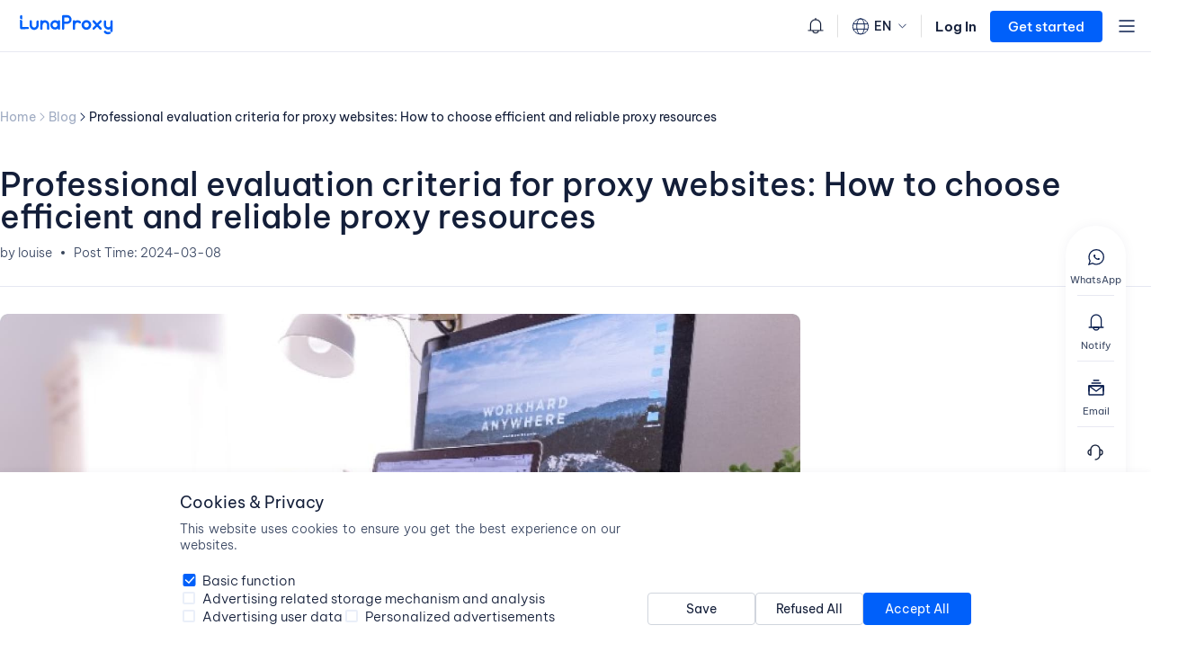

--- FILE ---
content_type: text/html
request_url: https://www.lunaproxy.com/blog/professional-evaluation-criteria-for-proxy-websites:-how-to-choose-efficient-and-reliable-proxy-resources.html
body_size: 26213
content:
<!DOCTYPE html>
<html lang="en">

<head>
	<!-- inject:base:html -->
	<meta charset="utf-8">
	<meta content="chrome=1" http-equiv="X-UA-Compatible">
	<meta name="viewport" content="width=device-width, initial-scale=1.0, maximum-scale=1.0, user-scalable=no">
	<meta http-equiv="Access-Control-Allow-Origin" content="*">
	<meta name="format-detection" content="telephone=no" />
	<title>Professional evaluation criteria for proxy websites: How to choose efficient and reliable proxy resources</title>
	
<meta name="description" content="This article will discuss how to choose efficient and reliable proxy resources based on professional evaluation standards to help readers find the most suitable resources for themselves in the complicated proxy market.">

	
<meta name="keywords" content="proxy resources, proxy websites, reliable proxy, resident proxy">

	<link rel="alternate" href="https://www.lunaproxy.com/" hreflang="x-default" />
	<link rel="alternate" href="https://www.lunaproxy.com/" hreflang="en" />
	<link rel="alternate" href="https://www.lunaproxy.com/hk/" hreflang="zh" />
	<link rel="alternate" href="https://www.lunaproxy.com/vn/" hreflang="vi" />
	<link rel="alternate" href="https://www.lunaproxy.com/de/" hreflang="de" />
	<link rel="alternate" href="https://www.lunaproxy.com/id/" hreflang="id" />
	<link rel="alternate" href="https://www.lunaproxy.com/ru/" hreflang="ru" />
	<link rel="alternate" href="https://www.lunaproxy.com/in/" hreflang="hi" />
	<link rel="alternate" href="https://www.lunaproxy.com/pt/" hreflang="pt" />
	
	<link rel="shortcut icon" href="https://wapi.lunaproxy.com/static/index/img/favicon.png" type="image/x-icon" />
	

	<!-- endinject -->
	<link rel="stylesheet" type="text/css" href="https://wapi.lunaproxy.com/static/index/css/animate.min.css" />
	<link href="https://wapi.lunaproxy.com/static/index/css/fonts/poppins/poppins_font.css" rel="stylesheet">
	<link href="https://wapi.lunaproxy.com/static/index/css/fonts/be-vietnam-pro/BeVietnamPro.css" rel="stylesheet">
	
	<link href="https://wapi.lunaproxy.com/static/index/css/common.css" rel="stylesheet">

	<link href="https://wapi.lunaproxy.com/static/index/css/index.css" rel="stylesheet" type="text/css" />
	<link href="https://wapi.lunaproxy.com/static/index/css/ipchangeranimation.css?v=0.1" rel="stylesheet" type="text/css" />
	<link href="https://wapi.lunaproxy.com/static/index/css/responsive.css" rel="stylesheet" type="text/css" />
	<link rel="stylesheet" href="https://wapi.lunaproxy.com/static/index/css/header.css">
	<link rel="stylesheet" type="text/css" href="https://wapi.lunaproxy.com/static/index/css/header_new.css" />
	
<link rel="stylesheet" type="text/css" href="https://wapi.lunaproxy.com/static/index/css/blog.css" />



	<script src="https://wapi.lunaproxy.com/static/index/js/jquery.min.js"></script>
	<script src="https://wapi.lunaproxy.com/static/index/js/jquery.cookie.js"></script>
	<script src="https://wapi.lunaproxy.com/static/index/js/vue.js"></script>
	<script src="https://wapi.lunaproxy.com/static/plugin/layer/2.1/layer.js"></script>
	<script src="https://wapi.lunaproxy.com/static/js/common.js"></script>
	<script src="https://wapi.lunaproxy.com/static/index/js/common.js"></script>
	<script src="https://wapi.lunaproxy.com/static/index/js/gtag_report.js"></script>
	<script>var static_path1 = "https://wapi.lunaproxy.com/static";</script>
	<script src="https://wapi.lunaproxy.com/static/js/font-icon.js"></script>
	<!-- Google tag (gtag.js) -->
	<script async src="https://www.googletagmanager.com/gtag/js?id=AW-17267525099"></script>
	<script>
		window.dataLayer = window.dataLayer || [];
		function gtag(){dataLayer.push(arguments);}
		gtag('js', new Date());

		gtag('config', 'AW-17267525099');
	</script>

	
	<input type="hidden" id="langval" value="en">
	<script> (function (w, d, t, r, u) { var f, n, i; w[u] = w[u] || [], f = function () { var o = { ti: "97137026", enableAutoSpaTracking: true }; o.q = w[u], w[u] = new UET(o), w[u].push("pageLoad") }, n = d.createElement(t), n.src = r, n.async = 1, n.onload = n.onreadystatechange = function () { var s = this.readyState; s && s !== "loaded" && s !== "complete" || (f(), n.onload = n.onreadystatechange = null) }, i = d.getElementsByTagName(t)[0], i.parentNode.insertBefore(n, i) })(window, document, "script", "//bat.bing.com/bat.js", "uetq"); </script>
	<script>(function () {var sc = document.createElement('script'); sc.async = true; sc.src = 'https://b.sf-syn.com/badge_js?sf_id=3703735&variant_id=sf';var p = document.getElementsByTagName('script')[0]; p.parentNode.insertBefore(sc, p);})();</script>
	<script>(function () {var sc = document.createElement('script'); sc.async = true; sc.src = 'https://b.sf-syn.com/badge_js?sf_id=3703735&variant_id=sd';var p = document.getElementsByTagName('script')[0]; p.parentNode.insertBefore(sc, p);})();</script>
</head>


<body>

	

	

<link rel="stylesheet" type="text/css" href="https://wapi.lunaproxy.com/static/index/css/swiper-bundle.min.css" />
<script type="text/javascript" src="https://wapi.lunaproxy.com/static/index/js/swiper-bundle.min.js"></script>
<header>
    <div id="banner-swiper1" class="nav_top_banner_box">
        <div class="swiper-wrapper">
            <a href="/pricing/residential-proxies/" class="nav_top_banner swiper-slide hnvont2">
                <div class="header-nav-cont" >
                    <div class="txt">
                        <img src="https://wapi.lunaproxy.com/static/index/img/header/activity/hd_banner_1.png" class="icon" alt="icon" >
                        <img src="https://wapi.lunaproxy.com/static/index/img/header/activity/hd_title_en.png" class="hd_title" alt="icon" >
                        <p class="text">
                            <span class="pp1">Residential proxy:</span>
                            <span class="pp2">66% Off + Extra 10% Off, $0.65/GB</span>
                        </p>
                    </div>
                    <div class="btn ">Buy Now</div>
                </div>
                <img class="ntb_close" src="https://wapi.lunaproxy.com/static/index/img/header/close_t_b.svg">
            </a>
            <a href="/pricing/unlimited-proxies/" class="nav_top_banner swiper-slide hnvont3">
                <div class="header-nav-cont">
                    <div class="txt">
                        <img src="https://wapi.lunaproxy.com/static/index/img/header/activity/hd_banner_2.png" class="icon" alt="icon" >
                        <p class="text">
                            <span class="pp1">Limited-time offer! Unlimited Residential Proxy:</span>
                            <span class="pp2">Up to 20% Off,Just $70/Day</span>
                        </p>
                    </div>
                    <div class="btn">Buy Now</div>
                </div>
                <img class="ntb_close" src="https://wapi.lunaproxy.com/static/index/img/header/close_t_b.svg">
            </a>
        </div>
    </div>
    <div class="header-top">
        <div class="top-con">
            <div class="top-left">
                <a href="/location/" class="nav-item">All locations</a>
                <a href="/enterprise-certification/" class="nav-item">Enterprise exclusive</a>
                <a href="/proxy-seller/" class="nav-item">Reseller</a>
            </div>
            <div class="top-right">
                <div class="luna-email"><a href="/cdn-cgi/l/email-protection" class="__cf_email__" data-cfemail="14676164647b66605478617a7564667b6c6d3a777b79">[email&#160;protected]</a></div>
                <a href="https://wa.me/85256434176" target="_blank" class="contact-whatsapp">Contact us</a>
                <div class="hcontt-right newchangelang">
                    <div class="language-icon"></div>
                    <p class="sc">EN</p>
                    <div class="hearder-select1">
                        <div class="luna-form-item">
                            <div class="languageUl"></div>
                        </div>
                    </div>
                    <i></i>
                </div>
            </div>
        </div>
    </div>
    <div class="header-bottom">
        <div class="header-cont ">
            <a href="/" class="h-logo">
                <img src="https://wapi.lunaproxy.com/static/index/img/header/logo-blue.png" alt="lunaProxy" class="gkrgrg gkrgrg-blue">
                <img src="https://wapi.lunaproxy.com/static/index/img/header/logo-white.png" alt="lunaProxy" class="gkrgrg gkrgrg-white">
            </a>
            <div class="hcont-left">
                <div class="h-nav">
                    <div class="nav-li">
                        <a href="/residential-proxy/" class="p-a">
                            <p>Products</p>
                            
                        </a>
                        <i></i>
                        <div class="h-downbox h-proxy h-newHeader">
                            <div class="slide-main">
                                <div class="slide-left">
                                    <a href="/products/" class="down-header">Proxy Services
                                        <img src="https://wapi.lunaproxy.com/static/index/img/header/to_icon.png" alt="img" class="to_icon">
                                    </a>
                                    <div class="proxy_list">
                                        <a href="/residential-proxy/" class="li li1">
                                            <div class="header_icon proxy1"></div>
                                            <div class="txt">
                                                <p class="pp">Residential Proxies</p>
                                                <span>Humanized crawling, no IP shielding. enjoy 200M real IPs from195+ locations</span>
                                            </div>
                                        </a>
                                        <a href="/unlimited-traffic-proxy/" class="li li1 ai-slide-click">
                                            <div class="header_icon proxy2"></div>
                                            <div class="txt">
                                                <p class="pp">Unlimited Traffic Proxy <i class="proxy-ai"><b>AI</b></i></p>
                                                <span>Unlimited use of graded residential proxies, randomly assigned countries</span>
                                            </div>
                                        </a>
                                        <a href="/static-residential-proxies/" class="li li1">
                                            <div class="header_icon proxy3"></div>
                                            <div class="txt">
                                                <p class="pp">ISP Proxies</p>
                                                <span>Equip static (ISP) residential proxies and enjoy unbeatable speed and stability</span>
                                            </div>
                                        </a>
                                        <a href="/datacenter-proxies/" class="li li1">
                                            <div class="header_icon proxy4"></div>
                                            <div class="txt">
                                                <p class="pp">Datacenter Proxies</p>
                                                <span>Use stable, fast and powerful data center IP around the world</span>
                                            </div>
                                        </a>
                                        <a href="/rotating-isp-proxies/" class="li li1">
                                            <div class="header_icon proxy5"></div>
                                            <div class="txt">
                                                <p class="pp">Rotating ISP Proxies</p>
                                                <span>Extract the required data without the fear of getting blocked</span>
                                            </div>
                                        </a>
                                        
                                    </div>
                                </div>
                                <div class="slide-left">
                                    <div class="down-header">Scraping Automation</div>
                                    <div class="proxy_list">
                                        <a href="/universal-scraping-api/" class="li li1 slide-click-statistic">
                                            <div class="header_icon scraping-api"></div>
                                            <div class="txt">
                                                <p class="pp">
                                                    <span>Universal Scraping API</span>
                                                    <span class="free-tip">Free trial</span>
                                                </p>
                                                <span>Easily simulate real-person operation and quickly obtain real-time data</span>
                                            </div>
                                        </a>
                                        <a class="li li1 downloader-product-click" href="/video-topic-downloader">
                                            <div class="header_icon youtube-api"></div>
                                            <div class="txt">
                                                <p class="pp">
                                                    <span>Video Data API</span>
                                                    <span class="new-tip">New</span>
                                                </p>
                                                <span>Fully automatic batch download of high-quality videos and audios</span>
                                            </div>
                                        </a>
                                    </div>
                                </div>
                            </div>
    
                        </div>
                    </div>
    
                    <div class='nav-li nav-lipri'>
                        <a class='p-a' href="/pricing/residential-proxies/">
                            <span>Pricing</span>
                            <span class="pay_sapn"></span>
                        </a>
                        <!-- <i></i> -->
                        <div class='h-downbox h-downbox_chris h-newHeader'>
                            <div class="slide-main proxy">
                                <div class="slide-left">
                                    <div class="down-header">Residential Proxies</div>
                                    <div class="proxy_list">
                                        <a href="/pricing/residential-proxies/" class='li li1'>
                                            <div class="icon proxy1"></div>
                                            <div class='txt'>
                                                <p>Residential Proxies</p>
                                                <span>Human-like Scraping & No IP Blocking</span>
                                            </div>
                                            <div class="p-line"></div>
                                            <div class="stt">
                                                <div class="stt1">Starting from</div>
                                                <div class="stt2">
                                                    <div class="num activity">$0.65</div>
                                                    <div class="unit activity">/GB</div>
                                                </div>
                                                <div class="stt3 first-pay old-user"></div>
                                            </div>
                                        </a>
                                        <a href="/pricing/unlimited-proxies/" class='li li1'>
                                            <div class="icon proxy2"></div>
                                            <div class='txt'>
                                                <p>Unlimited Proxies <i class="proxy-ai"><b>AI</b></i></p>
                                                <span>Billed by Time,Unlimited Traffic</span>
                                                <div class="unlimited-tip">100% compatible with video download</div>
                                            </div>
                                            <div class="p-line"></div>
                                            <div class="stt ">
                                                <div class="stt1">Starting from</div>
                                                <div class="stt2">
                                                    <span class="sp1">$</span>
                                                    <span class="sp2">70</span>
                                                    <span class="sp3">/Day</span>
                                                </div>
                                                <div class="stt3 unlimited-pay"></div>
                                            </div>
                                        </a>
                                    </div>
                                    <div class="down-header datacenter">Datacenter Proxies</div>
                                    <div class="proxy_list">
                                        <a href="/pricing/datacenter-proxies/" class='li li1 datacenter'>
                                            <div class="icon proxy3"></div>
                                            <div class='txt'>
                                                <p>Datacenter Proxies</p>
                                                <span>High-Performance IP,Speed and Stability at a Preferential Price</span>
                                            </div>
                                            <div class="p-line"></div>
                                            <div class="stt">
                                                <div class="stt1">Starting from</div>
                                                <div class="stt2" >
                                                    <span class="sp2">$0.11</span>
                                                    <span class="sp3">/IP/Day</span> 
                                                </div>
                                            </div>
                                        </a>
                                    </div>
                                </div>
                                <div class="slide-left">
                                    <div class="down-header">ISP Proxies</div>
                                    <div class="proxy_list">
                                        <a href="/pricing/isp-proxies/" class='li li1'>
                                            <div class="icon proxy4"></div>
                                            <div class='txt'>
                                                <p>ISP Proxies</p>
                                                <span>Keep your IP for life, no extra traffic expenses</span>
                                            </div>
                                            <div class="p-line"></div>
                                            <div class="stt ">
                                                <div class="stt1">Starting from</div>
                                                <div class="stt2">
                                                    <div class="num">$0.17</div>
                                                    <div class="unit">/IP/Day</div>
                                                </div>
                                            </div>
                                            
                                        </a>
                                        <a href="/pricing/rotating-isp-proxies/" class='li li1'>
                                            <div class="icon proxy5"></div>
                                            <div class='txt'>
                                                <p>Rotating ISP Proxies</p>
                                                <span>Freely rotate IP, only pay for GB</span>
                                            </div>
                                            <div class="p-line"></div>
                                            <div class="stt">
                                                <div class="stt1">Starting from</div>
                                                <div class="stt2">
                                                    <div class="num">$0.4</div>
                                                    <span class="unit">/GB</span>
                                                </div>
                                                <div class="stt3">90% OFF</div>
                                            </div>
                                        </a>
                                        
                                    </div>
                                </div>
                                <div class="slide-left">
                                    <div class="down-header">Crawling Automation</div>
                                    <div class="proxy_list">
                                        <a href="/pricing/universal-scraping-api/" class='li li1'>
                                            <div class="icon proxy6"></div>
                                            <div class='txt'>
                                                <p>Universal Scraping API</p>
                                                <span>Easily simulate real-person operation and quickly obtain real-time data</span>
                                            </div>
                                            <div class="p-line"></div>
                                            <div class="stt">
                                                <div class="stt1">Starting from</div>
                                                <div class="stt2">
                                                    <span class="sp2">$1.05</span>
                                                    <span class="sp3">/1k req</span>
                                                </div>
                                                <div class="stt3 free">Free trial</div>
                                            </div>
                                            
                                        </a>
                                        <a class='li li1 downloader-slide-click' href="/pricing/downloader-proxies">
                                            <div class="icon proxy7"></div>
                                            <div class='txt'>
                                                <p>Video Data API<i class="proxy-off3">New</i></p>
                                                <span>Fully automatic batch download of high-quality videos and audios</span>
                                            </div>
                                            <div class="p-line"></div>
                                            <div class="stt">
                                                <div class="stt1">Starting from</div>
                                                <div class="stt2">
                                                    <span class="sp1">$</span>
                                                    <span class="sp2">0.07</span>
                                                    <span class="sp3">/GB</span>
                                                </div>
                                            </div>
                                        </a>
                                    </div>
                                </div>
                            </div>
    
    
                        </div>
                    </div>
    
                    <div class="nav-li">
                        <div class="p-a" onclick="toJump_params(`/api-password/`)">
                            <p>Use settings</p>
                        </div>
                        <i></i>
                        <div class="h-downbox h-downbox_api h-newHeader">
                            <div class="slide-main GetProxy">
                                <div class="slide-left">
                                    <div class="down-header">Get API</div>
                                    <div class="proxy_list api">
                                        <div onclick="toJump_params(`/api-password/`,'api')" class="li li1">
                                            <div class="txt">
                                                <div style="display: flex; align-items: center;">
                                                    <p class="pp">API</p>
                                                </div>
                                                <span>Acquire IP + port through whitelist authentication</span>
                                            </div>
                                        </div>
                                        <div onclick="toJump_params(`/api-password/`)" class="li li1">
                                            <div class="txt">
                                                <p class="pp">User & Pass Auth</p>
                                                <span>Multiple proxy user accounts are supported</span>
                                            </div>
                                        </div>
                                    </div>
                                </div>
                                <div class="slide-left">
                                    <div class="down-header">tools</div>
                                    <div class="proxy_list tools">
                                        <div class="proxy_list api hk-right">
                                            <a href="javascript:;" onclick="toJump_params(`/proxymanager/`)" class="li li1" id="jx-proxymanager-header">
                                                <div class="txt">
                                                    <p class="pp">
                                                        <span>Proxy Manager</span>
                                                    </p>
                                                    <span>Centrally control proxy usage and work with any proxy provider</span>
                                                </div>
                                            </a>
                                            
                                        </div>
                                    </div>
                                </div>
                                <div class="slide-right">
                                    <div class="down-header">Auxiliary Tools</div>
                                    <div class="down-ul">
                                        <a target="_blank" href="https://chromewebstore.google.com/detail/lunaproxy-extension/ochgdgeigfjpphheigjkofibepdcdpcc" class="down-li luna-chrome">
                                            <div class="header_icon set3"></div>
                                            <div class="txt">
                                                <p >Chrome Proxy Extension</p>
                                            </div>
                                            <div class="chrome-btn"></div>
                                        </a>
                                        <a target="_blank" href="/ip-lookup/" class="down-li luna-chrome">
                                            <img src="https://wapi.lunaproxy.com/static/index/img/ip-query.png" alt="ip-query"
                                                style="
                                                    position: fixed;
                                                    width: 22px;
                                                    height: 22px;
                                                    display: block !important;
                                                "
                                            >
                                            <div class="txt"
                                                style="margin-left: 32px;"
                                            >
                                                <p data-hd_3_8>IP Lookup</p>
                                            </div>
                                            <div class="chrome-btn"></div>
                                        </a>
                                        <a href="https://download.lunaproxy.com/file/pc/LunaProxy_1.0.1_202307011620_Cus.exe" class="down-li luna_app">
                                            <div class="header_icon set1"></div>
                                            <div class="txt">
                                                <p>S5 Download for Windows</p>
                                            </div>
                                            <div class="down-btn"></div>
                                        </a>
                                        <a href="https://download.lunaproxy.com/file/linux/LunaProxy_linux.zip" class="down-li linux_app">
                                            <div class="header_icon set2"></div>
                                            <div class="txt">
                                                <p>S5 Download for Linux</p>
                                            </div>
                                            <div class="down-btn"></div>
                                        </a>
                                    </div>
                                </div>
                            </div>
    
                        </div>
                    </div>
    
                    <div class="nav-li">
                        <div class="p-a"><p>Solutions</p></div>
                        <i></i>
                        <div class="h-example h-newHeader h-usecase">
                            <div class="slide-main GetProxy">
                                <div class="slide-left">
                                    <a class="down-header" href="/use_case/">Use Case 
                                        <img src="https://wapi.lunaproxy.com/static/index/img/header/to_icon.png" alt="img" class="to_icon">
                                    </a>
                                    <div class="proxy_list usecase">
                                        <a href="/travel-fare-aggregation-proxy/" class="li">
                                            <div class="header_icon case1"></div>
                                            <div class="txt">
                                                <p class="pp">Travel</p>
                                            </div>
                                        </a>
                                        <a href="/ad-verification/" class="li">
                                            <div class="header_icon case2"></div>
                                            <div class="txt">
                                                <p class="pp">Ad Verification</p>
                                            </div>
                                        </a>
                                        <a href="/crawl/" class="li">
                                            <div class="header_icon case3"></div>
                                            <div class="txt">
                                                <p class="pp">Crawl proxy</p>
                                            </div>
                                        </a>
                                        <a href="/seo-proxies/" class="li">
                                            <div class="header_icon case4"></div>
                                            <div class="txt">
                                                <p class="pp">Search Engine Optimization</p>
                                            </div>
                                        </a>
                                        <a href="/market-research/" class="li">
                                            <div class="header_icon case7"></div>
                                            <div class="txt">
                                                <p class="pp">Market Survey</p>
                                            </div>
                                        </a>
                                        <a href="/social-media-proxies/" class="li">
                                            <div class="header_icon case5"></div>
                                            <div class="txt">
                                                <p class="pp">Marketing Social Media</p>
                                            </div>
                                        </a>
                                        <a href="/sneaker-proxies/" class="li">
                                            <div class="header_icon case6"></div>
                                            <div class="txt">
                                                <p class="pp">Sneaker Proxies</p>
                                            </div>
                                        </a>
                                        <a href="/review-monitoring/" class="li">
                                            <div class="header_icon case8"></div>
                                            <div class="txt">
                                                <p class="pp">Review Monitoring</p>
                                            </div>
                                        </a>
                                        <a href="/http-proxy/"
                                            class="li">
                                            <div class="header_icon proxy6"></div>
                                            <div class="txt">
                                                <p class="pp">HTTP Proxies</p>
                                            </div>
                                        </a>
                                        <a href="/socks5-proxy/" class="li">
                                            <div class="header_icon proxy7"></div>
                                            <div class="txt">
                                                <p class="pp">Socks5 Proxies</p>
                                            </div>
                                        </a>
                                    </div>
                                </div>
                                <div class="slide-left">
                                    <a class="down-header" href="/media_social/">Social Networking 
                                        <img src="https://wapi.lunaproxy.com/static/index/img/header/to_icon.png" alt="img" class="to_icon">
                                    </a>
                                    <div class="media-ul">
                                        <a href="/unlimited-traffic-proxy/" class="li ai-topic-click">
                                            <div><div class="media5"></div></div>
                                            <div class="txt">
                                                <p class="pp">AI Large Language Model</p>
                                            </div>
                                        </a>
                                        <a href="/craigslist-proxy/" class="li">
                                            <div><div class="headerIco media1"></div></div>
                                            <div class="txt">
                                                <p class="pp">Craigslist</p>
                                            </div>
                                        </a>
                                        <a href="/facebook-proxy/" class="li">
                                            <div><div class="headerIco media2"></div></div>
                                            <div class="txt">
                                                <p class="pp">Facebook</p>
                                            </div>
                                        </a>
                                        <a href="/twitter-proxy/" class="li">
                                            <div><div class="headerIco media3"></div></div>
                                            <div class="txt">
                                                <p class="pp">Twitter</p>
                                            </div>
                                        </a>
                                        <a href="/youtube-proxy/" class="li">
                                            <div><div class="headerIco media4"></div></div>
                                            <div class="txt">
                                                <p class="pp">Youtube</p>
                                            </div>
                                        </a>
                                        
                                        <a href="/shopify-proxies/" class="li">
                                            <div><div class="media6"></div></div>
                                            <div class="txt">
                                                <p class="pp">Shopify</p>
                                            </div>
                                        </a>
                                        <a href="/ebay-proxy/" class="li">
                                            <div><div class="media7"></div></div>
                                            <div class="txt">
                                                <p class="pp">eBay</p>
                                            </div>
                                        </a>
                                        <a href="/bing-proxy/" class="li">
                                            <div><div class="media8"></div></div>
                                            <div class="txt">
                                                <p class="pp">Bing</p>
                                            </div>
                                        </a>
                                        <a href="/amazon-proxy/" class="li">
                                            <div><div class="media9"></div></div>
                                            <div class="txt">
                                                <p class="pp">Amazon</p>
                                            </div>
                                        </a>
                                        <a href="/pinterest-proxy/" class="li">
                                            <div><div class="media10"></div></div>
                                            <div class="txt">
                                                <p class="pp">Pinterest</p>
                                            </div>
                                        </a>
                                        <a href="/instagram-proxy/" class="li">
                                            <div><div class="media11"></div></div>
                                            <div class="txt">
                                                <p class="pp">Instagram</p>
                                            </div>
                                        </a>
                                        <a href="/reddit-proxy/" class="li">
                                            <div><div class="media12"></div></div>
                                            <div class="txt">
                                                <p class="pp">Reddit</p>
                                            </div>
                                        </a>
                                        <a href="/discord-proxy/" class="li">
                                            <div><div class="media13"></div></div>
                                            <div class="txt">
                                                <p class="pp">Discord</p>
                                            </div>
                                        </a>
                                        <a href="/tiktok-shop/" class="li">
                                            <div><div class="media14"></div></div>
                                            <div class="txt">
                                                <p class="pp">Tiktok</p>
                                            </div>
                                        </a>
                                        <a href="/media_social/" class="li more">
                                            <div><div class="media15"></div></div>
                                            <div class="txt">
                                                <p class="pp">All Social Networking</p>
                                            </div>
                                        </a>
                                    </div>
                                </div>
                            </div>
    
                        </div>
                    </div>
                    <div class="nav-li">
                        <a class="p-a" href="https://doc.lunaproxy.com/">
                            <p>resource</p>
                        </a>
                        <i></i>
                        <div class="h-help-downbox h-newHeader">
                            <div class="slide-main resource">
                                <div class="slide-left">
                                    <div class="down-header">Resource</div>
                                    <div class="proxy_list use-case">
                                        <a href="/recommend/" class="li li1">
                                            <div class="txt">
                                                <p class="pp">Affiliate Program</p>
                                            </div>
                                        </a>
                                        <!-- <a href="/sdk/"  class="li li1">
                                            <div class="txt">
                                                <p class="pp">SDK</p>
                                            </div>
                                        </a> -->
                                        <a href="/partner/" class="li li1">
                                            <div class="txt">
                                                <p class="pp">Partner</p>
                                            </div>
                                        </a>
                                        <a href="/interface-documentation/" target="_blank" class="li li1">
                                            <div class="txt">
                                                <p class="pp">Public API</p>
                                            </div>
                                        </a>
                                    </div>
                                </div>
                                <div class="slide-left">
                                    <div class="down-header">quick start</div>
                                    <div class="proxy_list use-case">
                                        <a href="https://doc.lunaproxy.com/proxies/faq/product-problem" target="_blank" class="li li1">
                                            <div class="txt">
                                                <p class="pp">FAQ</p>
                                            </div>
                                        </a>
                                        <a href="https://doc.lunaproxy.com/" target="_blank" class="li li1">
                                            <div class="txt">
                                                <p class="pp">User Guide</p>
                                            </div>
                                        </a>
                                        <!-- <a href="/help/video-tutorial/" target="_blank" class="li li1">
                                            <div class="txt">
                                                <p class="pp">Video Guide</p>
                                            </div>
                                        </a> -->
                                        <a href="/blog/" class="li li1">
                                            <div class="txt">
                                                <p class="pp">Blog</p>
                                            </div>
                                        </a>
                                    </div>
                                </div>
                                <div class="slide-left">
                                    <div class="down-header">User Guide</div>
                                    <div class="proxy_list user-guide">
                                        <a href="https://doc.lunaproxy.com/proxies/residential-proxies/get-proxy/api" target="_blank" class="li">
                                            <div class="txt">
                                                <p class="pp">Residential Proxies</p>
                                            </div>
                                        </a>
                                        <a href="https://doc.lunaproxy.com/proxies/unlimited-residential-proxies/get-proxy/api" target="_blank" class="li">
                                            <div class="txt">
                                                <p class="pp">Unlimited Proxies</p>
                                            </div>
                                        </a>
                                        <a href="https://doc.lunaproxy.com/proxies/isp-proxies/get-proxy" target="_blank" class="li">
                                            <div class="txt">
                                                <p class="pp">ISP Proxies</p>
                                            </div>
                                        </a>
                                        <a href="https://doc.lunaproxy.com/proxies/static-datacenter-proxies/get-proxy" target="_blank" class="li">
                                            <div class="txt">
                                                <p class="pp">Datacenter Proxies</p>
                                            </div>
                                        </a>
                                        <a href="https://doc.lunaproxy.com/proxies/rotating-isp-proxies/get-proxy/api" target="_blank" class="li">
                                            <div class="txt">
                                                <p class="pp">Rotating ISP Proxies</p>
                                            </div>
                                        </a>
                                        <a href="https://doc.lunaproxy.com/proxies/integration-guide/getting-started-guide/tutorial-on-adding-and-using-sub-accounts" target="_blank" class="li">
                                            <div class="txt">
                                                <p class="pp">Sub-Account</p>
                                            </div>
                                        </a>
                                        <a href="https://doc.lunaproxy.com/proxies/integration-guide/getting-started-guide/ip-whitelisting-tutorial" target="_blank" class="li">
                                            <div class="txt">
                                                <p class="pp">Whitelist</p>
                                            </div>
                                        </a>
                                    </div>
                                </div>
                                <div class="slide-left">
                                    <a href="/location/" class="down-header">Locations <img src="https://wapi.lunaproxy.com/static/index/img/header/to_icon.png" alt="img" class="to_icon"></a>
                                    <div class="location">
                                        <div class="loc-ul">
                                            <a href="/location/us/" class="li">
                                                <div class="header_icon country1"></div>
                                                <div class="txt">
                                                    <p>United States</p>
                                                </div>
                                            </a>
                                            <a href="/location/mexico/" class="li">
                                                <div class="header_icon country2"></div>
                                                <div class="txt">
                                                    <p>Mexico</p>
                                                </div>
                                            </a>
    
                                            <a href="/location/korea/" class="li">
                                                <div class="header_icon country3"></div>
                                                <div class="txt">
                                                    <p>South Korea</p>
                                                </div>
                                            </a>
                                            <a href="/location/uk/" class="li">
                                                <div class="header_icon country4"></div>
                                                <div class="txt">
                                                    <p>United Kingdom</p>
                                                </div>
                                            </a>
                                            <a href="/location/canada/" class="li">
                                                <div class="header_icon country5"></div>
                                                <div class="txt">
                                                    <p>Canada</p>
                                                </div>
                                            </a>
                                            <a href="/location/brazil/" class="li">
                                                <div class="header_icon country6"></div>
                                                <div class="txt">
                                                    <p>Brazil</p>
                                                </div>
                                            </a>
    
                                            <a href="/location/germany/" class="li">
                                                <div class="header_icon country7"></div>
                                                <div class="txt">
                                                    <p>Germany</p>
                                                </div>
                                            </a>
    
                                            <a href="/location/japan/" class="li">
                                                <div class="header_icon country8"></div>
                                                <div class="txt">
                                                    <p>Japan</p>
                                                </div>
                                            </a>
                                        </div>
                                    </div>
                                </div>
                            </div>
                        </div>
                    </div>
                </div>
            </div>
    
            <div class="hd_right_wrap">
                <!-- <a href="https://www.smartsurvey.co.uk/s/X0JMVP/" target="_blank" class="wenjuan" style="display: none;">
                    <img src="https://wapi.lunaproxy.com/static/index/img/header/wenjuan.gif" alt="icon" class="icon">
                    <span class="txt" data-wj>Fill out the questionnaire to get <i>5G</i></span>
                    <span class="wap-txt">Get 5GB</span>
                    <svg xmlns="http://www.w3.org/2000/svg" width="14" height="14" viewBox="0 0 14 14" fill="none">
                        <path d="M5 3L9 7.00051L5 11" stroke="#F38C25" stroke-width="1.5" stroke-linecap="round" stroke-linejoin="round"/>
                    </svg>
                </a> -->
                <a href="/notice" class="hd_message">
                    <img src="https://wapi.lunaproxy.com/static/index/img/header/notice.png" alt="message" class="notice-icon"> 
                    
                    <div class="notice-list">
                        <div class="notice-p1">Notice Board</div>
                        <div class="notice-ul"></div>
                        <div class="notice-more-btn">
                            <span>All announcement</span>
                            <svg xmlns="http://www.w3.org/2000/svg" width="14" height="14" viewBox="0 0 14 14" fill="none">
                                <path d="M5 3L9 7.00051L5 11" stroke="#131E39" stroke-linecap="round" stroke-linejoin="round"/>
                            </svg>
                        </div>
                    </div>
                </a>
                <a class="hcontt-right wallet-num" href="/luna_wallet/">
                    <div class="wallet-icon"></div>
                    <div id="wallletBalance">$0</div>
                </a>
                <div class="hcontt-right newchangelang">
                    <div class="language-icon"></div>
                    <p class="sc">EN</p>
                    <div class="hearder-select1">
                        <div class="luna-form-item">
                            <div class="languageUl"></div>
                        </div>
                    </div>
                    <i></i>
                </div>
                <div class="hcont-right">
                    <div class="header-login-box">
                        <div onclick="toJumpPay_Param_new(`/login/`)" class="ptxt head_no_login">Log In</div>
                    </div>
                    <div class="login_wrap">
                        <div onclick="toJumpPay_Param_new(`/register/`)" class="header-btn header_reg">
                            <p class="slide1">Get started</p>
                        </div>
                    </div>
                </div>
    
    
                <div class="user_acc_wrap">
                    <div class="user_acc_user_name">
                        <a href="/account/" style="display: none;" class="ptxt head_yes_login">Lu</a>
                    </div>
                    
                    <div class="user_acc_user_select_wrap">
                        <div class="infoBox">
                            <div class="email-wap"><span class="email_wap"></span></div>
                            <div class="user_select_credit">
                                <div class="credit_tips">Identity not verified</div>
                            </div>
                        </div>
                        <div class="user_accuser_list">
                            <a href="/account/" class="user_accuser_li">
                                <img src="https://wapi.lunaproxy.com/static/index/img/ucenter/uct-left/overview.png" class="hd_select_icon" alt="ico_andr">
                                <div class="txt">
                                    <p>Dashboard</p>
                                </div>
                            </a>
                            <div class="user_accuser_li proxy_setting">
                                <img src="https://wapi.lunaproxy.com/static/index/img/ucenter/uct-left/uct-2.png" class="hd_select_icon" alt="ico_andr">
                                <div class="txt">
                                    <p>Proxy Setting</p>
                                </div>
                                <img src="https://wapi.lunaproxy.com/static/index/img/header/hd-wap-right.png" class="hd_select_right" alt="right">
                                <div class="setting_ul">
                                    <div class="setting_li" onclick="toJump_params('/api-password/','api')">
                                        API Extraction
                                    </div>
                                    <div class="setting_li" onclick="toJump_params(`/api-password/`)">
                                        User & Pass Auth
                                    </div>
                                    <a class="setting_li" href="/proxymanager/">
                                        Proxy Manager
                                    </a>
                                </div>
                            </div>
                            <div class="user_accuser_li proxy_setting">
                                <img src="https://wapi.lunaproxy.com/static/index/img/header/timeZone.png" class="hd_select_icon" alt="Local Time Zone">
                                <div class="txt">
                                    <p>Local Time Zone</p>
                                </div>
                                <img src="https://wapi.lunaproxy.com/static/index/img/header/hd-wap-right.png" class="hd_select_right" alt="right">
                                <div class="setting_ul timeZoneList">
                                    <div class="setting_li active" data-value="local">
                                        Use the device's local time zone
                                    </div>
                                    <div class="setting_li" data-value="Etc/UTC">
                                        (UTC+0:00) Greenwich Mean Time
                                    </div>
                                    <div class="setting_li" data-value="America/Los_Angeles">
                                        (UTC-8:00) Pacific Time (US & Canada)
                                    </div>
                                    <div class="setting_li" data-value="America/Denver">
                                        (UTC-7:00) Arizona(US)
                                    </div>
                                    <div class="setting_li" data-value="Asia/Hong_Kong">
                                        (UTC+8:00) Hong Kong(CN), Singapore
                                    </div>
                                </div>
                            </div>
                            <a href="/my_account/" class="user_accuser_li">
                                <img src="https://wapi.lunaproxy.com/static/index/img/header/hd-account.png" class="hd_select_icon" alt="ico_andr">
                                <div class="txt">
                                    <p>Account</p>
                                </div>
                            </a>
                            <div onclick="toJumpPay_Param_login('/message')" class="user_accuser_li">
                                <img src="https://wapi.lunaproxy.com/static/index/img/header/hd-message.png" class="hd_select_icon" alt="ico_andr">
                                <div class="txt">
                                    <p>My News</p>
                                </div>
                            </div>
                            <a href="/ticket-center/" target="_blank" class="user_accuser_li">
                                <img src="https://wapi.lunaproxy.com/static/index/img/header/ticket-icon.png" alt="icon" class="hd_select_icon">
                                <div class="txt">
                                    <span data-tick1>Ticket Center</span>
                                    <div class="need-reply-num" style="display: none;"></div>
                                </div>
                            </a>
                            <div class="user_accuser_li handleToCredit">
                                <img src="https://wapi.lunaproxy.com/static/index/img/header/identity.png" alt="icon" class="hd_select_icon">
                                <div class="txt">
                                    <p>Identity Authentication</p>
                                </div>
                            </div>
                            
                        </div>
                        <div class="login-out-box">
                            <div class="logout">
                                <svg xmlns="http://www.w3.org/2000/svg" width="18" height="18" viewBox="0 0 18 18" fill="none">
                                    <path d="M8.10156 1.80078L1.80156 1.80078L1.80156 16.2008L8.10156 16.2008" stroke="#E30B34" stroke-width="1.08" stroke-linecap="round"/>
                                    <path d="M11.7008 12.6004L15.3008 9.00039L11.7008 5.40039" stroke="#E30B34" stroke-width="1.08" stroke-linecap="round"/>
                                    <path d="M14.3984 9L6.29844 9" stroke="#E30B34" stroke-width="1.08" stroke-linecap="round"/>
                                </svg>
                                <div class="txt">Log Out</div>
                            </div>
                        </div>
                    </div>
                    <i></i>
                </div>
    
            </div>
    
    
    
        </div>
    </div>
    <div class="wap-header">
        <a href="/" class="h-logo"><img src="https://wapi.lunaproxy.com/static/index/img/index/news/logo-newe.svg" alt="logo"></a>
        <div class="wap-header-right">
            <div class="wallet-header">
                <img src="https://wapi.lunaproxy.com/static/index/img/header/balanceIcon.svg" alt="img" class="balanceIcon">
                <span id="header_wallect">$0</span>
            </div>
            <div class="wap-language newchangelang">
                <div class="language-icon"></div>
                <p class="sc">EN</p>
            </div>
            
            <div class="header-right wap_showpop"></div>
        </div>
        <div class="hd_right_wrap" style="display: none;">
            <a href="/notice" class="hd_message">
                <img src="https://wapi.lunaproxy.com/static/index/img/header/notice.png" alt="message" class="notice-icon"> 
                
                <div class="notice-list">
                    <div class="notice-p1">Notice Board</div>
                    <div class="notice-ul"></div>
                    <div class="notice-more-btn">
                        <span>All announcement</span>
                        <svg xmlns="http://www.w3.org/2000/svg" width="14" height="14" viewBox="0 0 14 14" fill="none">
                            <path d="M5 3L9 7.00051L5 11" stroke="#131E39" stroke-linecap="round" stroke-linejoin="round"/>
                        </svg>
                    </div>
                </div>
            </a>
            <a class="hcontt-right wallet-num" href="/luna_wallet/">
                <div class="wallet-icon"></div>
                <div id="wallletBalance">$0</div>
            </a>

            <div class="hcontt-right newchangelang">
                <div class="language-icon"></div>
                <p class="sc">EN</p>
                <div class="hearder-select1">
                    <div class="luna-form-item">
                        <div class="languageUl"></div>
                    </div>
                </div>
                <i></i>
            </div>
            <div class="hcont-right">
                <div class="header-login-box">
                    <div onclick="toJumpPay_Param_new(`/login/`)" class="ptxt head_no_login">Log In</div>
                </div>
                <div class="login_wrap">
                    <div onclick="toJumpPay_Param_new(`/register/`)" class="header-btn header_reg">
                        <p class="slide1">Get started</p>
                    </div>
                </div>
            </div>
            <div class="user_acc_wrap">
                <div class="user_acc_user_name">
                    <a href="/account/" style="display: none;" class="ptxt head_yes_login">Lu</a>
                </div>
                
                <div class="user_acc_user_select_wrap">
                    <div class="infoBox">
                        <div class="email-wap"><span class="email_wap"></span></div>
                        <div class="user_select_credit">
                            <div class="credit_tips">Identity not verified</div>
                        </div>
                    </div>
                    <div class="user_accuser_list">
                        <a href="/account/" class="user_accuser_li">
                            <img src="https://wapi.lunaproxy.com/static/index/img/ucenter/uct-left/overview.png" class="hd_select_icon" alt="ico_andr">
                            <div class="txt">
                                <p>Dashboard</p>
                            </div>
                        </a>
                        <div class="user_accuser_li proxy_setting">
                            <img src="https://wapi.lunaproxy.com/static/index/img/ucenter/uct-left/uct-2.png" class="hd_select_icon" alt="ico_andr">
                            <div class="txt">
                                <p>Proxy Setting</p>
                            </div>
                            <img src="https://wapi.lunaproxy.com/static/index/img/header/hd-wap-right.png" class="hd_select_right" alt="right">
                            <div class="setting_ul">
                                <div class="setting_li" onclick="toJump_params('/api-password/','api')">
                                    API Extraction
                                </div>
                                <div class="setting_li" onclick="toJump_params(`/api-password/`)">
                                    User & Pass Auth
                                </div>
                                <a class="setting_li" href="/proxymanager/">
                                    Proxy Manager
                                </a>
                            </div>
                        </div>
                        <div class="user_accuser_li proxy_setting">
                            <img src="https://wapi.lunaproxy.com/static/index/img/header/timeZone.png" class="hd_select_icon" alt="Local Time Zone">
                            <div class="txt">
                                <p>Local Time Zone</p>
                            </div>
                            <img src="https://wapi.lunaproxy.com/static/index/img/header/hd-wap-right.png" class="hd_select_right" alt="right">
                            <div class="setting_ul timeZoneList">
                                <div class="setting_li active" data-value="local">
                                    Use the device's local time zone
                                </div>
                                <div class="setting_li" data-value="Etc/UTC">
                                    (UTC+0:00) Greenwich Mean Time
                                </div>
                                <div class="setting_li" data-value="America/Los_Angeles">
                                    (UTC-8:00) Pacific Time (US & Canada)
                                </div>
                                <div class="setting_li" data-value="America/Denver">
                                    (UTC-7:00) Arizona(US)
                                </div>
                                <div class="setting_li" data-value="Asia/Hong_Kong">
                                    (UTC+8:00) Hong Kong(CN), Singapore
                                </div>
                            </div>
                        </div>
                        <a href="/my_account/" class="user_accuser_li">
                            <img src="https://wapi.lunaproxy.com/static/index/img/header/hd-account.png" class="hd_select_icon" alt="ico_andr">
                            <div class="txt">
                                <p>Account</p>
                            </div>
                        </a>
                        <div onclick="toJumpPay_Param_login('/message')" class="user_accuser_li">
                            <img src="https://wapi.lunaproxy.com/static/index/img/header/hd-message.png" class="hd_select_icon" alt="ico_andr">
                            <div class="txt">
                                <p>My News</p>
                            </div>
                        </div>
                        <a href="/ticket-center/" target="_blank" class="user_accuser_li">
                            <img src="https://wapi.lunaproxy.com/static/index/img/header/ticket-icon.png" alt="icon" class="hd_select_icon">
                            <div class="txt">
                                <span data-tick1>Ticket Center</span>
                                <div class="need-reply-num" style="display: none;"></div>
                            </div>
                        </a>
                        <div class="user_accuser_li handleToCredit">
                            <img src="https://wapi.lunaproxy.com/static/index/img/header/identity.png" alt="icon" class="hd_select_icon">
                            <div class="txt">
                                <p>Identity Authentication</p>
                            </div>
                        </div>
                    </div>
                    <div class="login-out-box">
                        <div class="logout">
                            <div class="txt">Log Out</div>
                        </div>
                    </div>
                </div>
                <i></i>
            </div>
            <div class="header-right wap_showpop"></div>
        </div>
        <!-- <a href="https://www.smartsurvey.co.uk/s/X0JMVP/" target="_blank" class="wenjuan" style="display: none;">
            <img src="https://wapi.lunaproxy.com/static/index/img/header/wenjuan.gif" alt="icon" class="icon">
            <span class="txt" data-wj>Fill out the questionnaire to get <i>5G</i></span>
            <svg xmlns="http://www.w3.org/2000/svg" width="14" height="14" viewBox="0 0 14 14" fill="none">
                <path d="M5 3L9 7.00051L5 11" stroke="#F38C25" stroke-width="1.5" stroke-linecap="round" stroke-linejoin="round"/>
            </svg>
        </a> -->
    </div>
</header>
<div class="head-right-lang">
    <div class="lang-tl">
        <div class="pp1">
            <img src="https://wapi.lunaproxy.com/static/index/img/header/langBack.svg" class="langBack" alt="img">
            <span>Language</span>
        </div>
    </div>
    <div class="lang-box">
        <div class="language-box">
            <div class="language-tl">Language</div>
            <div class="languageUl"></div>
        </div>
    </div>
</div>
<div class="head-right-pop">
    <div class="pop-right">
        <div class="left-menu-header">
            <a href="/" class="h-logo"><img src="https://wapi.lunaproxy.com/static/index/img/index/news/logo-newe.svg" alt="logo"></a>
            <div class="header-right wap_showpop"></div>
        </div>
        <div class="pop-left-menu">
            <div class="login-info head_yes_login">
                <div class="infoBox">
                    <div class="avatar">Lu</div>
                    <div class="info">
                        <div class="username">
                            <div class="username-wap" id="headerusername_wap"></div>
                            <div class="user_select_credit"></div>
                        </div>
                        <div class="email-wap"><span data-wap_hd_1>Email:</span> <span class="email_wap"></span></div>
                    </div>
                </div>
                <img src="https://wapi.lunaproxy.com/static/index/img/ucenter/leftMenuDownIcon.svg" alt="img" class="loginInfoDown">
            </div>
            <div class="down-menu">
                <a href="/account/" class="menu_li">
                    <img src="https://wapi.lunaproxy.com/static/index/img/ucenter/uct-left/overview.png" class="hd_select_icon" alt="ico_andr">
                    <div class="txt">
                        <p data-wap_hd_2>Dashboard</p>
                    </div>
                </a>
                <div class="menu_li proxy_setting">
                    <img src="https://wapi.lunaproxy.com/static/index/img/ucenter/uct-left/uct-2.png" class="hd_select_icon" alt="ico_andr">
                    <div class="txt">
                        <p data-wap_hd_3>Proxy Setting</p>
                    </div>
                    <img src="https://wapi.lunaproxy.com/static/index/img/header/hd-wap-right.png" class="hd_select_right" alt="right">
                </div>
                <div class="setting_ul proxy_setting">
                    <div class="setting_li" onclick="toJump_params('/api-password/','api')" data-wap_hd_4>
                        API Extraction
                    </div>
                    <div class="setting_li" onclick="toJump_params(`/api-password/`)" data-wap_hd_5>
                        User & Pass Auth
                    </div>
                    <a class="setting_li" href="/proxymanager/" data-wap_hd_6>
                        Proxy Manager
                    </a>
                </div>
                <div class="menu_li timeZoneList">
                    <img src="https://wapi.lunaproxy.com/static/index/img/header/timeZone.png" class="hd_select_icon" alt="Local Time Zone">
                    <div class="txt">
                        <p data-wap_hd_7>Local Time Zone</p>
                    </div>
                    <img src="https://wapi.lunaproxy.com/static/index/img/header/hd-wap-right.png" class="hd_select_right" alt="right">
                </div>
                <div class="setting_ul timeZoneList">
                    <div class="setting_li active" data-value="local" data-wap_hd_8>
                        Use the device's local time zone
                    </div>
                    <div class="setting_li" data-value="Etc/UTC" data-wap_hd_9>
                        (UTC+0:00) Greenwich Mean Time
                    </div>
                    <div class="setting_li" data-value="America/Los_Angeles" data-wap_hd_10>
                        (UTC-8:00) Pacific Time (US & Canada)
                    </div>
                    <div class="setting_li" data-value="America/Denver" data-wap_hd_11>
                        (UTC-7:00) Arizona(US)
                    </div>
                    <div class="setting_li" data-value="Asia/Hong_Kong" data-wap_hd_12>
                        (UTC+8:00) Hong Kong(CN), Singapore
                    </div>
                </div>
                <a href="/my_account/" class="menu_li">
                    <img src="https://wapi.lunaproxy.com/static/index/img/header/hd-account.png" class="hd_select_icon" alt="ico_andr">
                    <div class="txt">
                        <p data-wap_hd_13>Account</p>
                    </div>
                </a>
                <div onclick="toJumpPay_Param_login('/message')" class="menu_li">
                    <img src="https://wapi.lunaproxy.com/static/index/img/header/hd-message.png" class="hd_select_icon" alt="ico_andr">
                    <div class="txt">
                        <p data-wap_hd_14>My News</p>
                    </div>
                </div>
                <a href="/ticket-center/" target="_blank" class="menu_li">
                    <img src="https://wapi.lunaproxy.com/static/index/img/header/ticket-icon.png" alt="icon" class="hd_select_icon">
                    <div class="txt">
                        <span data-tick1>Ticket Center</span>
                        <div class="need-reply-num" style="display: none;"></div>
                    </div>
                </a>
                <div class="menu_li handleToCredit">
                    <img src="https://wapi.lunaproxy.com/static/index/img/header/identity.png" alt="icon" class="hd_select_icon">
                    <div class="txt">
                        <p data-wap_hd_15>Identity Authentication</p>
                    </div>
                </div>
            </div>
            <div class="head_yes_login uct_left_menu">
                <link rel="stylesheet" type="text/css" href="https://wapi.lunaproxy.com/static/index/css/new_uct_left.css" />
<div class="uct-left" style="visibility: hidden;">
    <div>
        <div class="ul-nav uctLeft">
            <div class="li_home" data-index="0">
                <a href="/account" class="cont">
                    <p data-uct1>Overview</p>
                </a>
            </div>

            <div class="leftnav_li_wrap">
                <div class="nav_tit" data-uct27>Products</div>
                <div class="li_fl01 active show" data-index="22">
                    <div class="li_fl01_title">
                        <i class="uct-icon-1"></i>
                        <p data-uct2>Proxies</p>
                        <i class="action-icon"></i>
                    </div>
                    <div class="fl02_ul">
                        <a class="fl02_li no_zi " data-index="9-1" href="javascript:;" onclick="jump_proxy_ucenter('/residential_new')">
                            <p data-uct3>Dynamic Residential</p>
                        </a>
                        <a class="fl02_li no_zi" data-index="9-4" href="javascript:;" onclick="jump_proxy_ucenter('/unlimited_new')">
                            <p data-uct4>Unlimited Residential</p>
                        </a>
                        <a class="fl02_li no_zi " data-index="9-3" href="javascript:;" onclick="jump_proxy_ucenter('/staticip_new')">
                            <p data-uct5>Static Residential</p>
                        </a>
                        <a class="fl02_li no_zi" data-index="9-5" href="javascript:;" onclick="jump_proxy_ucenter('/dedicated_new')">
                            <p data-uct6>Static Data Center</p>
                        </a>
                        <a class="fl02_li no_zi" data-index="9-2" href="javascript:;" onclick="jump_proxy_ucenter('/dynamic/')">
                            <p data-uct7>Long Acting ISP</p>
                        </a>
                        
                        
                    </div>
                </div>
                <div class="li_fl01">
                    <div class="li_fl01_title">
                        <i class="uct-icon-4"></i>
                        <p data-uct_tit_1_2>Scraping Automation</p>
                        <i class="action-icon"></i>
                    </div>
                    <div class="fl02_ul" style="display: none;">
                        <a class="fl02_li no_zi uct-click-statistic" data-index="web-unlocker" onclick="jump_proxy_ucenter('/universal-scraping-api-config/')">
                            <div class="web-unlock"></div>
                            <p data-uct24>Universal Scraping API</p>
                            <span class="uctTip2">Free</span>
                        </a>
                        <a class="fl02_li no_zi downloader-uct-click" data-index="video-downloader" href="/video-downloader/">
                            <div class="video-downloader"></div>
                            <p data-uct26>Video Data API</p>
                            
                        </a>
                    </div>
                </div>
                <div class="li_fl01">
                    <div class="li_fl01_title">
                        <i class="uct-icon-2"></i>
                        <p data-uct8>Proxy Setting</p>
                        <i class="action-icon"></i>
                    </div>
                    <div class="fl02_ul" style="display: none;">
                        <a class="fl02_li no_zi" data-index="22-1" href="/api-password">
                            <p data-uct9>Use Proxy</p>
                        </a>
                        <a class="fl02_li no_zi" data-index="22-2" href="/child">
                            <p data-uct10>Sub-account</p>
                        </a>
                        <a class="fl02_li no_zi" data-index="22-3" href="/whitelist">
                            <p data-uct11>Whitelist</p>
                        </a>
                        
                        <a class="fl02_li no_zi" data-index="permission" href="/permission-setting">
                            <p data-uct20>Proxy Configuration</p>
                        </a>
                        <a class="fl02_li no_zi" data-index="22-4" href="/proxymanager">
                            <p data-uct21>Proxy Manager</p>
                        </a>
                    </div>
                </div>
                <div class="nav_tit" data-uct28>Menu</div>
                <div class="li_fl01">
                    <div class="li_fl01_title">
                        <i class="uct-icon-3"></i>
                        <p data-uct_tit_1_3>Promotion</p>
                        <i class="action-icon"></i>
                    </div>
                    <div class="fl02_ul" style="display: none;">
                        <a class="fl02_li no_zi" data-index="3" href="/invita">
                            <p data-uct13>Referrals Program</p>
                        </a>
                        <div class="fl02_li no_zi" onclick="jump_big_backend()">
                            <p data-uct15>Reseller Program</p>
                        </div>
                        <a class="fl02_li no_zi " data-index="cdk" href="/cdk">
                            <p data-uct14>CDKEY</p>
                        </a>
                        <a class="fl02_li no_zi" data-index="points" href="/points-program">
                            <p data-uct16>Points Program</p>
                        </a>
                    </div>
                </div>
                <div class="li_fl01 no-show" data-index="23">
                    <div class="fl02_ul_no no-tit">
                        <a class="fl02_li no_zi " data-index="wallet" href="/luna_wallet/">
                            <i class="uct-icon-5"></i>
                            <p data-uct22>Luna Wallet</p>
                            <span class="uctTip1">New</span>
                        </a>
                    </div>
                </div>
                <div class="li_fl01 no-show" data-index="membership">
                    <div class="fl02_ul_no no-tit">
                        <a class="fl02_li no_zi " data-index="membership" href="/membership-center/">
                            <i class="uct-icon-8"></i>
                            <p data-uct29>Membership Center</p>
                        </a>
                    </div>
                </div>
                <div class="li_fl01 no-show" data-index="4">
                    <div class="fl02_ul_no no-tit">
                        <a class="fl02_li no_zi " data-index="4" href="/my_account/">
                            <i class="uct-icon-6"></i>
                            <p data-uct17>Account</p>
                        </a>
                    </div>
                </div>
                <div class="li_fl01 no-show" data-index="4">
                    <div class="fl02_ul_no no-tit">
                        <a class="fl02_li no_zi" target="_blank" href="https://doc.lunaproxy.com/">
                            <i class="uct-icon-7"></i>
                            <p data-uct18>Help Center</p>
                            <img src="https://wapi.lunaproxy.com/static/index/img/ucenter/uct-left/href-icon.png" alt="href" class="href">
                        </a>
                    </div>
                </div>
            </div>
            <div class="uct_bottom">
                <div class="contact-box">
                    <div class="flex-center">
                        <p data-uct23>Proxy not available?</p>
                        <svg class="down-icon" xmlns="http://www.w3.org/2000/svg" width="14" height="15" viewBox="0 0 14 15" fill="none">
                            <path d="M3 5.5L7.00051 9.5L11 5.5" stroke="#131E39" stroke-linecap="round" stroke-linejoin="round"/>
                        </svg>
                    </div>
                    <div class="contact-sales info-btn-small">
                        <svg xmlns="http://www.w3.org/2000/svg" width="18" height="18" viewBox="0 0 18 18" fill="none">
                            <path d="M2 3.59961H16C16.2209 3.59961 16.4004 3.77909 16.4004 4V14C16.4004 14.2209 16.2209 14.4004 16 14.4004H2C1.77909 14.4004 1.59961 14.2209 1.59961 14V4C1.59961 3.77909 1.77909 3.59961 2 3.59961Z" stroke="#131E39" stroke-width="1.2" stroke-linejoin="round"/>
                            <path d="M2 4L9 10L16 4" stroke="#131E39" stroke-width="1.2" stroke-linecap="round" stroke-linejoin="round"/>
                        </svg>
                        <span data-uct30>Contact sales</span>
                    </div>
                    <a href="/contact_us/" class="contact-support">
                        <img src="https://wapi.lunaproxy.com/static/index/img/ucenter/uct-left/contact-support.png" alt="icon" class="icon">
                        <span data-uct31>Contact support</span>
                    </a>
                </div>
            </div>
        </div>
    </div>

</div>
<script data-cfasync="false" src="/cdn-cgi/scripts/5c5dd728/cloudflare-static/email-decode.min.js"></script><script type="text/javascript" src="https://wapi.lunaproxy.com/static/index/js/lang_uctLeft.js"></script>
            </div>
            <div class="home_left_menu">
                <div class="menu-1">
                    <div class="menu-item" menu-index="1">
                        <div class="tit" data-wap_hd_16>Proxies</div>
                        <i class="menuIcon"></i>
                    </div>
                    <div class="menu-2" menu-index="1" style="display: none;">
                        <div class="menu_header" onclick="toJump_S5Proxy(`/products/`)">
                            <span data-wap_hd_17>Proxy Services</span>
                            <img src="https://wapi.lunaproxy.com/static/index/img/header/to_icon.png" alt="img" class="to_icon">
                        </div>
                        <div class="menu-item" onclick="toJump_S5Proxy(`/residential-proxy/`)">
                            <div class="header_icon proxy1"></div>
                            <div class="tit" data-wap_hd_18>Residential Proxies</div>
                        </div>
                        <div class="menu-item ai-slide-click" onclick="toJump_S5Proxy(`/unlimited-traffic-proxy/`)">
                            <div class="header_icon proxy2"></div>
                            <div class="tit" data-wap_hd_19>Unlimited Proxies</div>
                        </div>
                        <div class="menu-item" onclick="toJump_S5Proxy(`/static-residential-proxies/`)">
                            <div class="header_icon proxy3"></div>
                            <div class="tit" data-wap_hd_20>ISP Proxies</div>
                        </div>
                        <div class="menu-item" onclick="toJump_S5Proxy(`/datacenter-proxies/`)">
                            <div class="header_icon proxy4"></div>
                            <div class="tit" data-wap_hd_21>Datacenter Proxies</div>
                        </div>
                        <div class="menu-item" onclick="toJump_S5Proxy(`/rotating-isp-proxies/`)">
                            <div class="header_icon proxy5"></div>
                            <div class="tit" data-wap_hd_22>Rotating ISP Proxies</div>
                        </div>
                        <div class="menu-item" onclick="toJump_S5Proxy(`/http-proxy/`)">
                            <div class="header_icon proxy6"></div>
                            <div class="tit" data-wap_hd_23>HTTP Proxies</div>
                        </div>
                        <div class="menu-item" onclick="toJump_S5Proxy(`/socks5-proxy/`)">
                            <div class="header_icon proxy7"></div>
                            <div class="tit" data-wap_hd_24>Socks5 Proxies</div>
                        </div>
                        <div class="dashed"></div>
                        <div class="menu-hd" data-wap_hd_25>Scraping Automation</div>
                        <a href="/universal-scraping-api/" class="menu-item slide-click-statistic">
                            <div class="header_icon scraping-api"></div>
                            <div class="tit" data-wap_hd_26>Universal Scraping API</div>
                            <div class="free-tip" data-wap_hd_27>Free trial</div>
                        </a>
                        <a class="menu-item downloader-product-click" href="/video-topic-downloader">
                            <div class="header_icon youtube-api"></div>
                            <div class="tit" data-wap_hd_28>Video Data API</div>
                            <div class="new-tip" data-wap_hd_29>New</div>
                        </a>
                    </div>
                    <div class="menu-item" menu-index="2">
                        <div class="tit">
                            <span data-wap_hd_30>Pricing</span>
                        </div>
                        <i class="menuIcon"></i>
                    </div>
                    <div class="menu-2" menu-index="2" style="display: none;">
                        <div class="menu_header">
                            <span data-wap_hd_18>Residential Proxies</span>
                        </div>
                        <div class="proxy-item" onclick="toJumpPay_Param_new(`/pricing/residential-proxies/`)">
                            <div class="tit">
                                <span data-wap_hd_18>Residential Proxies</span>
                                <span class="pay_span1">10% Off</span>
                            </div>
                            <div class="u_price">
                                <span class="sf" data-wap_hd_32>Starts from</span>
                                <span class="num vi_01">$0.65</span>
                                <span class="unit vi_01">/GB</span>
                            </div>
                        </div>
                        <div class="proxy-item" onclick="toJumpPay_Param_new(`/pricing/unlimited-proxies/`)">
                            <div class="tit">
                                <span data-wap_hd_19>Unlimited Proxies</span>
                            </div>
                            <div class="u_price">
                                <span class="sf" data-wap_hd_32>Starts from</span>
                                <span class="num">$70</span>
                                <span class="unit" >/Day</span>
                            </div>
                        </div>
                        <div class="dashed"></div>
                        <div class="menu-hd" data-wap_hd_20>ISP Proxies</div>
                        <div class="proxy-item" onclick="toJumpPay_Param_new(`/pricing/isp-proxies/`)">
                            <div class="tit">
                                <span data-wap_hd_20>ISP Proxies</span>
                            </div>
                            <div class="u_price">
                                <span class="sf" data-wap_hd_32>Starts from</span>
                                <span class="num">$0.17</span>
                                <span class="unit" data-wap_hd_33>/IP/Day</span>
                            </div>
                        </div>
                        <div class="proxy-item" onclick="toJumpPay_Param_new(`/pricing/rotating-isp-proxies/`)">
                            <div class="tit">
                                <span data-wap_hd_22>Rotating ISP Proxies</span>
                                <span class="pay_span2">90% Off</span>
                            </div>
                            <div class="u_price">
                                <span class="sf" data-wap_hd_32>Starts from</span>
                                <span class="num vi_01">$0.4</span>
                                <span class="unit vi_01">/GB</span>
                            </div>
                        </div>
                        <div class="dashed"></div>
                        <div class="menu-hd" data-wap_hd_21>Datacenter Proxies</div>
                        <div class="proxy-item" onclick="toJumpPay_Param_new(`/pricing/datacenter-proxies/`)">
                            <div class="tit">
                                <span data-wap_hd_21>Datacenter Proxies</span>
                            </div>
                            <div class="u_price">
                                <span class="sf" data-wap_hd_32>Starts from</span>
                                <span class="num vi_01">$0.11</span>
                                <span class="unit vi_01" data-wap_hd_33>/IP/Day</span>
                            </div>
                        </div>
                        <div class="dashed"></div>
                        <div class="menu-hd" data-wap_hd_34>Scraping Automation</div>
                        <a href="/pricing/universal-scraping-api/" class='proxy-item'>
                            <div class='tit'>
                                <span data-wap_hd_35>Universal Scraping API</span>
                                <span class="pay_span3" data-wap_hd_27>Free trial</span>
                            </div>
                            <div class="u_price">
                                <div class="sf" data-wap_hd_32>Starts from</div>
                                <div class="num">$1.05</div>
                                <div class="unit" data-wap_hd_36>/1k req</div>
                            </div>
                            
                        </a>
                        <a class='proxy-item downloader-slide-click' href="/pricing/downloader-proxies">
                            <div class='tit'>
                                <span data-wap_hd_37>Video Data API</span>
                            </div>
                            <div class="u_price">
                                <div class="sf" data-wap_hd_32>Starts from</div>
                                <div class="num">$0.07</div>
                                <div class="unit">/GB</div>
                            </div>
                        </a>
                    </div>
                    <a class="menu-item" href="/unlimited-traffic-proxy/">
                        <div class="p-a data-ai ai-header-click">
                            <img src="https://wapi.lunaproxy.com/static/index/img/header/ai-icon.png" alt="icon" class="icon">
                            <p data-wap_hd_38>Data for AI</p>
                        </div>
                    </a>
                    <div class="menu-item" menu-index="3">
                        <div class="tit" data-wap_hd_39>Use Settings</div>
                        <i class="menuIcon"></i>
                    </div>
                    <div class="menu-2" menu-index="3" style="display: none;">
                        <div class="menu_header">
                            <span data-wap_hd_40>Get API</span>
                        </div>
                        <div class="menu-item" onclick="toJump_params(`/api-password/`,'api')">
                            <div class="tit">API</div>
                        </div>
                        <div class="menu-item" onclick="toJump_params('/api-password/')">
                            <span class="tit" data-wap_hd_41>User & Pass Auth</span>
                        </div>
                        <div class="dashed"></div>
                        <div class="menu-hd" data-wap_hd_42>Tools</div>
                        <div class="menu-item" onclick="toJump_params(`/proxy-manager`)">
                            <span class="tit" data-wap_hd_43>Proxy Manager</span>
                        </div>
                        <div class="dashed"></div>
                        <div class="menu-hd" data-wap_hd_44>Auxiliary Tools</div>
                        <a class="menu-item luna_app" href="https://download.lunaproxy.com/file/pc/LunaProxy_1.0.1_202307011620_Cus.exe">
                            <span class="tit" data-wap_hd_45>S5 Download for Windows</span>
                        </a>
                        <a class="menu-item linux_app" href="https://download.lunaproxy.com/file/linux/LunaProxy_linux.zip">
                            <span class="tit" data-wap_hd_46>S5 Download for Linux</span>
                        </a>
                        <a class="menu-item luna-chrome" href="https://chromewebstore.google.com/detail/lunaproxy-extension/ochgdgeigfjpphheigjkofibepdcdpcc" target="_blank">
                            <span class="tit" data-wap_hd_47>Chrome Proxy Extension</span>
                        </a>
                    </div>
                    <div class="menu-item" menu-index="4">
                        <div class="tit" data-wap_hd_48>Solutions</div>
                        <i class="menuIcon"></i>
                    </div>
                    <div class="menu-2" menu-index="4" style="display: none;">
                        <div class="slide-menu">
                            <div class="slide-tit show">
                                <span class="tit" data-wap_hd_49>Use Case</span>
                                <i class="menuIcon"></i>
                            </div>
                            <div class="slide-list">
                                <a href="/travel-fare-aggregation-proxy/" class="slide-item flex-start">
                                    <div class="header_icon case1"></div>
                                    <div class="txt" data-wap_hd_50>Travel</div>
                                </a>
                                <a href="/ad-verification/" class="slide-item flex-start">
                                    <div class="header_icon case2"></div>
                                    <div class="txt" data-wap_hd_51>Ad Verification</div>
                                </a>
                                <a href="/crawl/" class="slide-item flex-start">
                                    <div class="header_icon case3"></div>
                                    <div class="txt" data-wap_hd_52>Crawl proxy</div>
                                </a>
                                <a href="/seo-proxies/" class="slide-item flex-start">
                                    <div class="header_icon case4"></div>
                                    <div class="txt" data-wap_hd_53>Search Engine Optimization</div>
                                </a>
                                <a href="/market-research/" class="slide-item flex-start">
                                    <div class="header_icon case5"></div>
                                    <div class="txt" data-wap_hd_54>Market Survey</div>
                                </a>
                                <a href="/social-media-proxies/" class="slide-item flex-start">
                                    <div class="header_icon case6"></div>
                                    <div class="txt" data-wap_hd_55>Marketing Social Media</div>
                                </a>
                                <a href="/sneaker-proxies/" class="slide-item flex-start">
                                    <div class="header_icon case7"></div>
                                    <div class="txt" data-wap_hd_56>Sneaker Proxies</div>
                                </a>
                                <a href="/review-monitoring/" class="slide-item flex-start">
                                    <div class="header_icon case8"></div>
                                    <div class="txt" data-wap_hd_57>Review Monitoring</div>
                                </a>
                                <a href="/use_case/" class="slide-item flex-start">
                                    <div class="tit" data-wap_hd_58>All Case</div>
                                    <img src="https://wapi.lunaproxy.com/static/index/img/header/to_icon.png" alt="img" class="to_icon">
                                </a>
                            </div>
                        </div>
                        <div class="dashed"></div>
                        <div class="slide-menu">
                            <div class="slide-tit">
                                <span class="tit" data-wap_hd_59>Social Networking</span>
                                <i class="menuIcon"></i>
                            </div>
                            <div class="slide-list" style="display: none;">
                                <a href="/unlimited-traffic-proxy/" class="slide-item flex-start ai-topic-click">
                                    <div class="header_icon media5"></div>
                                    <div class="txt" data-wap_hd_60>AI Large Language Model</div>
                                </a>
                                <a href="/craigslist-proxy/" class="slide-item flex-start">
                                    <div class="header_icon media1"></div>
                                    <div class="txt">Craigslist</div>
                                </a>
                                <a href="/facebook-proxy/" class="slide-item flex-start">
                                    <div class="header_icon media2"></div>
                                    <div class="txt">Facebook</div>
                                </a>
                                <a href="/twitter-proxy/" class="slide-item flex-start">
                                    <div class="header_icon media3"></div>
                                    <div class="txt">Twitter</div>
                                </a>
                                <a href="/youtube-proxy/" class="slide-item flex-start">
                                    <div class="header_icon media4"></div>
                                    <div class="txt">Youtube</div>
                                </a>
                                
                                <a href="/shopify-proxies/" class="slide-item flex-start">
                                    <div class="header_icon media6"></div>
                                    <div class="txt">Shopify</div>
                                </a>
                                <a href="/ebay-proxy/" class="slide-item flex-start">
                                    <div class="header_icon media7"></div>
                                    <div class="txt">eBay</div>
                                </a>
                                <a href="/bing-proxy/" class="slide-item flex-start">
                                    <div class="header_icon media8"></div>
                                    <div class="txt">Bing</div>
                                </a>
                                <a href="/amazon-proxy/" class="slide-item flex-start">
                                    <div class="header_icon media9"></div>
                                    <div class="txt">Amazon</div>
                                </a>
                                <a href="/pinterest-proxy/" class="slide-item flex-start">
                                    <div class="header_icon media10"></div>
                                    <div class="txt">Pinterest</div>
                                </a>
                                <a href="/instagram-proxy/" class="slide-item flex-start">
                                    <div class="header_icon media11"></div>
                                    <div class="txt">Instagram</div>
                                </a>
                                <a href="/reddit-proxy/" class="slide-item flex-start">
                                    <div class="header_icon media12"></div>
                                    <div class="txt">Reddit</div>
                                </a>
                                <a href="/discord-proxy/" class="slide-item flex-start">
                                    <div class="header_icon media13"></div>
                                    <div class="txt">Discord</div>
                                </a>
                                <a href="/tiktok-shop/" class="slide-item flex-start">
                                    <div class="header_icon media14"></div>
                                    <div class="txt">Tiktok</div>
                                </a>
                                <a href="/media_social/" class="slide-item flex-start more">
                                    <div class="tit" data-wap_hd_61>All Social Networking</div>
                                    <img src="https://wapi.lunaproxy.com/static/index/img/header/to_icon.png" alt="img" class="to_icon">
                                </a>
                            </div>
                        </div>
                    </div>
                    <div class="menu-item" menu-index="5" >
                        <div class="tit" data-wap_hd_62>Resource</div>
                        <i class="menuIcon"></i>
                    </div>
                    <div class="menu-2" menu-index="5" style="display: none;">
                        <div class="slide-menu">
                            <div class="slide-tit show">
                                <span class="tit" data-wap_hd_62>Resource</span>
                                <i class="menuIcon"></i>
                            </div>
                            <div class="slide-list">
                                <a href="/recommend/" class="slide-item">
                                    <div class="txt" data-wap_hd_63>Affiliate Program</div>
                                </a>
                                <!-- <a href="/sdk/"  class="slide-item">
                                    <div class="txt">SDK</div>
                                </a> -->
                                <a href="/partner/" class="slide-item">
                                    <div class="txt" data-wap_hd_64>Partner</div>
                                </a>
                                <a href="/interface-documentation/" target="_blank" class="slide-item">
                                    <div class="txt" data-wap_hd_65>Public API</div>
                                </a>
                            </div>
                        </div>
                        <div class="dashed"></div>
                        <div class="slide-menu">
                            <div class="slide-tit">
                                <span class="tit" data-wap_hd_66>Quick Start</span>
                                <i class="menuIcon"></i>
                            </div>
                            <div class="slide-list" style="display: none;">
                                <a href="https://doc.lunaproxy.com/proxies/faq/product-problem" target="_blank" class="slide-item">
                                    <div class="txt">FAQ</div>
                                </a>
                                <a href="https://doc.lunaproxy.com/" target="_blank" class="slide-item">
                                    <div class="txt" data-wap_hd_67>User Guide</div>
                                </a>
                                <!-- <a href="/help/video-tutorial/" target="_blank" class="slide-item">
                                    <div class="txt" data-wap_hd_68>Video Guide</div>
                                </a> -->
                                <a href="/blog/" class="slide-item">
                                    <div class="txt" data-wap_hd_69>Blog</div>
                                </a>
                            </div>
                        </div>
                        <div class="dashed"></div>
                        <div class="slide-menu">
                            <div class="slide-tit">
                                <span class="tit" data-wap_hd_67>User Guide</span>
                                <i class="menuIcon"></i>
                            </div>
                            <div class="slide-list" style="display: none;">
                                <a href="https://doc.lunaproxy.com/proxies/residential-proxies" target="_blank" class="slide-item">
                                    <div class="txt" data-wap_hd_18>Residential Proxies</div>
                                </a>
                                <a href="https://doc.lunaproxy.com/proxies/unlimited-proxies" target="_blank" class="slide-item">
                                    <div class="txt" data-wap_hd_19>Unlimited Proxies</div>
                                </a>
                                <a href="https://doc.lunaproxy.com/proxies/isp-proxies/introduction" target="_blank" class="slide-item">
                                    <div class="txt" data-wap_hd_20>ISP Proxies</div>
                                </a>
                                <a href="https://doc.lunaproxy.com/proxies/datacenter-proxies" target="_blank" class="slide-item">
                                    <div class="txt" data-wap_hd_21>Datacenter Proxies</div>
                                </a>
                                <a href="https://doc.lunaproxy.com/proxies/rotating-isp-proxies" target="_blank" class="slide-item">
                                    <div class="txt" data-wap_hd_22>Rotating ISP Proxies</div>
                                </a>
                                <a href="https://doc.lunaproxy.com/proxies/integration-guide/getting-started-guide/tutorial-on-adding-and-using-sub-accounts" target="_blank" class="slide-item">
                                    <div class="txt" data-wap_hd_70>Sub-Account</div>
                                </a>
                                <a href="https://doc.lunaproxy.com/proxies/integration-guide/getting-started-guide/ip-whitelisting-tutorial" target="_blank" class="slide-item">
                                    <div class="txt" data-wap_hd_71>Whitelist</div>
                                </a>
                            </div>
                        </div>
                        <div class="dashed"></div>
                        <div class="slide-menu">
                            <div class="slide-tit">
                                <span class="tit" data-wap_hd_72>Locations</span>
                                <i class="menuIcon"></i>
                            </div>
                            <div class="slide-list" style="display: none;">
                                <a href="/location/us/" class="slide-item flex-start">
                                    <div class="header_icon country1"></div>
                                    <div class="txt">
                                        <p data-wap_hd_73>United States</p>
                                    </div>
                                </a>
                                <a href="/location/mexico/" class="slide-item flex-start">
                                    <div class="header_icon country2"></div>
                                    <div class="txt">
                                        <p data-wap_hd_74>Mexico</p>
                                    </div>
                                </a>
    
                                <a href="/location/korea/" class="slide-item flex-start">
                                    <div class="header_icon country3"></div>
                                    <div class="txt">
                                        <p data-wap_hd_75>South Korea</p>
                                    </div>
                                </a>
                                <a href="/location/uk/" class="slide-item flex-start">
                                    <div class="header_icon country4"></div>
                                    <div class="txt">
                                        <p data-wap_hd_76>United Kingdom</p>
                                    </div>
                                </a>
                                <a href="/location/canada/" class="slide-item flex-start">
                                    <div class="header_icon country5"></div>
                                    <div class="txt">
                                        <p data-wap_hd_77>Canada</p>
                                    </div>
                                </a>
                                <a href="/location/brazil/" class="slide-item flex-start">
                                    <div class="header_icon country6"></div>
                                    <div class="txt">
                                        <p data-wap_hd_78>Brazil</p>
                                    </div>
                                </a>
    
                                <a href="/location/germany/" class="slide-item flex-start">
                                    <div class="header_icon country7"></div>
                                    <div class="txt">
                                        <p data-wap_hd_79>Germany</p>
                                    </div>
                                </a>
    
                                <a href="/location/japan/" class="slide-item flex-start">
                                    <div class="header_icon country8"></div>
                                    <div class="txt">
                                        <p data-wap_hd_80>Japan</p>
                                    </div>
                                </a>
                            </div>
                        </div>
                    </div>
                    <a href="/location/" class="menu-item">
                        <span class="tit" data-wap_hd_81>All locations</span>
                    </a>
                    <a href="/enterprise-certification/" class="menu-item">
                        <span class="tit" data-wap_hd_82>Enterprise exclusive</span>
                    </a>
                    <a href="/proxy-seller/" class="menu-item">
                        <span class="tit" data-wap_hd_83>Reseller</span>
                    </a>
                    <a href="/notice/" class="menu-item notice">
                        <span class="tit" data-wap_hd_84>Notice Board</span>
                        <i class="menuIcon"></i>
                    </a>
                </div>
            </div>
            <div class="head_no_login btnGroup">
                <a href="/register/" class="primary-btn-mini" data-wap_hd_85>Get started</a>
                <a href="/login/" class="info-btn-mini" data-wap_hd_86>Log in</a>
            </div>
            <div class="head_yes_login loginOutBox">
                <a href="javascript:;" class="info-btn-mini logout">
                    <span class="txt" data-wap_hd_87>Log out</span>
                </a>
            </div>
        </div>

    </div>
    
</div>
<div class="pop-box popTimezone" style="display: none;">
    <div class="pop-body">
        <img src="https://wapi.lunaproxy.com/static/index/img/ucenter/api/pop-close.png" alt="close" class="timezone-close">
        <img src="https://wapi.lunaproxy.com/static/index/img/header/timezoneSuc.png" alt="icon" class="suc-icon">
        <div class="font">
            <div class="pp1">Timezone settings changed successfully</div>
            <div class="primary-btn-small timezoneClose">OK</div>
        </div>

    </div>
</div>

<!-- <div class="ai-banner" style="display: none;">
    <div class="banner-con">
        <div class="font-box">
            <img src="https://wapi.lunaproxy.com/static/index/img/header/unmited-banner.png" alt="Unlimited Proxy Discount" class="ai-logo">
            <div class="text">
                <div class="pp1">Unlimited Proxy Discount:</div>
                <div class="pp2">Up to <i>12 days</i> of free, <i>$70/day</i></div>
            </div>
        </div>
        <div class="btn-group">
            <a class="llm-btn ai-banner-click" href="/pricing/unlimited-proxies/">Unlock Offer</a>
            <svg xmlns="http://www.w3.org/2000/svg" class="ai-banner-close" width="20" height="20" viewBox="0 0 20 20" fill="none">
                <path d="M15.5564 4.44531L4.44531 15.5564M4.44531 4.44531L15.5564 15.5564" stroke="#E2E2F1" stroke-width="1.66667" stroke-linecap="round" stroke-linejoin="round"/>
            </svg>
        </div>
    </div>
</div> -->
<input type="hidden" value="https://gapi.lunaproxy.com/web/get_version_down" id="download_luna_app">
<link rel="stylesheet" type="text/css" href="https://wapi.lunaproxy.com/static/element-ui/css/index.css" />
<link rel="stylesheet" type="text/css" href="https://wapi.lunaproxy.com/static/index/css/youtube_download.css" />
<div id="header-pop-youtube">
    <div class="pop-box pop-youtube-download" style="display: none;">
        <div class="pop-body">
            <img src="https://wapi.lunaproxy.com/static/index/img/ucenter/web-unlocker/pop-close.png" alt="img" @click="youtubeClose" class="youtube-close">
            <div class="pp1">{{langobj.youtube1}}</div>
            <div class="pp2">{{langobj.youtube2}}</div>
            <div class="line"></div>
            <div class="youtube-form">
                <div class="form-item">
                    <div class="label">{{langobj.youtube3}}</div>
                    <el-input v-model="youtubeForm.name" :placeholder="langobj.youtube4_1" clearable></el-input>
                </div>
                <div class="form-item">
                    <div class="label">{{langobj.youtube5}}</div>
                    <el-input v-model="youtubeForm.email" :placeholder="langobj.youtube4_2" clearable></el-input>
                </div>
                <div class="form-item">
                    <div class="label">{{langobj.youtube6}}</div>
                    <el-input v-model="youtubeForm.preference" :placeholder="langobj.youtube7" clearable></el-input>
                </div>
                <div class="form-item">
                    <div class="label">{{langobj.youtube8}}</div>
                    <el-select v-model="youtubeForm.is_local">
                        <el-option :label="langobj.youtube9" :value="1"></el-option>
                        <el-option :label="langobj.youtube10" :value="0"></el-option>
                    </el-select>
                </div>
                <div class="form-item">
                    <div class="label">{{langobj.youtube11}}</div>
                    <el-input v-model="youtubeForm.video" :placeholder="langobj.youtube12" clearable></el-input>
                </div>
                <div class="form-item">
                    <div class="label">{{langobj.youtube13}}</div>
                    <el-input type="number" class="times" v-model="youtubeForm.count" :placeholder="langobj.youtube14">
                        <template slot="suffix">
                            {{langobj.youtube20}}
                        </template>
                    </el-input>
                </div>
                <div class="form-item width-100">
                    <div class="label">{{langobj.youtube15}}</div>
                    <el-input type="textarea" :rows="3" v-model="youtubeForm.purpose" :placeholder="langobj.youtube16" 
                        :show-word-limit="false" :autosize="{ minRows: 3, maxRows: 4 }">
                    </el-input>
                </div>
            </div>
            <div class="btn-group">
                <div class="info-btn-small" @click="youtubeClose">{{langobj.youtube21}}</div>
                <div class="primary-btn-small" @click="youtubeSubmit">{{langobj.youtube22}}</div>
            </div>
        </div>
    </div>
</div>
<script type="text/javascript" src="https://wapi.lunaproxy.com/static/element-ui/index.js"></script>
<script type="text/javascript" src="https://wapi.lunaproxy.com/static/index/js/youtube_download.js"></script>
<script type="text/javascript" src="https://wapi.lunaproxy.com/static/index/js/lang_header.js"></script>
<div class="blog_cont_w">
    <!-- <a href="/blog" class="back_page">
        <i><</i><span>Back to Blog</span>
    </a> -->
    <div class="pane-box">
        <a href="/" class="pane-item" data-langp1>Home</a>
        <img src="https://wapi.lunaproxy.com/static/index/img/media/pane_icon.png" alt="img">
        <a href="/blog" class="pane-item" data-langp2>Blog</a>
        <img src="https://wapi.lunaproxy.com/static/index/img/media/pane_active.png" alt="img">
        <a href="javascript:;" class="pane-active" data-langp4>Professional evaluation criteria for proxy websites: How to choose efficient and reliable proxy resources</a>
    </div>

    <div class="blog_tit_wrap">
        <h1 class="b_tit_h2">
            Professional evaluation criteria for proxy websites: How to choose efficient and reliable proxy resources        </h1>

        <div class="blog_info">
            <div class="u_name">by <span class="name">louise</span></div>
            <i class="d_icon"></i>
            <div class="u_time">Post Time: 2024-03-08</div>
                    </div>
    </div>
    <div class="blog_line"></div>

    <div class="blog_cont_wrap">
        <div class="blog_cont_details">
            <img src="https://wapi.lunaproxy.com/static/index/img/blog/blog09.jpg" alt="">
            <!-- <img src="https://wapi.lunaproxy.com/static/index/img/blog/blog_pic.jpg" alt="">
            <p>As we’re updating or releasing new solutions, one of our key goals remains to provide you with efficient problem-solving products effectively priced for all respective needs. As such, we’re introducing a hassle-free way to access our Mobile Proxies: through self-service.
                For you, as a user, this may be of particular interest because self-service and the Pay as you go option in it creates a no-commitment, seamless integration option.
                Also, there are numerous cases where Mobile Proxies features, like the availability of 20M+ mobile IPs worldwide, ASN/country-level targeting with no extra cost, 5G/4G/3G cellular networks, and ethically sourced proxies from real mobile devices, are crucial for project success. Therefore, making Mobile Proxies more easily accessible is critical.
                So, self-service for Mobile Proxies is meant to give you a more flexible plan, but how does it do so?   </p> -->
            <p style="line-height: 2em;"><span style="font-size: 18px;">In today&#39;s information age, proxy websites have become an important tool for many companies and individuals to obtain network resources and break through geographical restrictions. However, there are many proxy resources on the market and their quality varies. How to choose efficient and reliable proxy resources has become an urgent problem to be solved.</span></p><p><br/></p><p style="line-height: 2em;"><span style="font-size: 18px;">This article will discuss how to choose efficient and reliable proxy resources based on professional evaluation standards to help readers find the most suitable resources for themselves in the complicated proxy market.</span></p><p><br/></p><p style="line-height: 2em;"><strong><span style="font-size: 18px;">1. The stability and speed of the proxy website</span></strong></p><p><br/></p><p style="line-height: 2em;"><span style="font-size: 18px;">Stability and speed are the primary criteria for evaluating proxy websites. An excellent proxy website should have a stable server and high-speed network connection to ensure that users will not experience frequent disconnections or slow speeds during use. Therefore, when selecting proxy resources, we need to pay attention to the following aspects:</span></p><p><br/></p><p style="line-height: 2em;"><span style="font-size: 18px;">Server stability: Check whether the server of the proxy website is stable and reliable, and whether it is maintained by a professional operation and maintenance team. You can evaluate the stability of the server by looking at indicators such as the website&#39;s online duration and failure rate.</span></p><p><br/></p><p style="line-height: 2em;"><span style="font-size: 18px;">Network connection speed: Test the network connection speed of the proxy website to ensure that it can meet our usage needs. You can use professional speed testing tools for testing, or refer to the reviews of other users.</span></p><p><br/></p><p style="line-height: 2em;"><strong><span style="font-size: 18px;">2. Security of proxy websites</span></strong></p><p><br/></p><p style="line-height: 2em;"><span style="font-size: 18px;">Security is an important factor that cannot be ignored when choosing proxy resources. A reliable proxy website should have strict security measures to protect user privacy and data security. Specifically, we need to pay attention to the following aspects:</span></p><p><br/></p><p style="line-height: 2em;"><span style="font-size: 18px;">Data encryption technology: Check whether the proxy website uses advanced data encryption technology, such as SSL/TLS, etc., to ensure the security of user data during transmission.</span></p><p style="line-height: 2em;"><span style="font-size: 18px;"><br/></span></p><p style="line-height: 2em;"><span style="font-size: 18px;">Privacy Policy: Understand the privacy policy of the proxy website to see if it clearly stipulates the collection, use and storage of user data, and promises not to disclose user privacy.</span></p><p><br/></p><p style="line-height: 2em;"><span style="font-size: 18px;">Anti-hacking ability: Evaluate the anti-hacking ability of the proxy website to see whether it has a professional security team for daily monitoring and protection to deal with various network security threats.</span></p><p><br/></p><p style="line-height: 2em;"><strong><span style="font-size: 18px;">3. Resource richness of proxy website</span></strong></p><p><br/></p><p style="line-height: 2em;"><span style="font-size: 18px;">Resource richness is one of the important indicators for evaluating the quality of proxy websites. An excellent proxy website should provide rich proxy resources to meet the needs of different users. When selecting proxy resources, we need to pay attention to the following aspects:</span></p><p><br/></p><p style="line-height: 2em;"><span style="font-size: 18px;">Diversity of proxy types: Check whether the proxy website provides multiple types of proxy resources, such as HTTP proxy, SOCKS proxy, etc., to meet the usage needs in different scenarios.</span></p><p><br/></p><p style="line-height: 2em;"><span style="font-size: 18px;">Geographical location coverage: Evaluate the geographical location coverage of the proxy website to see if it covers multiple regions around the world so that we can select appropriate proxy nodes as needed.</span></p><p><br/></p><p style="line-height: 2em;"><span style="font-size: 18px;">Quantity and quality of proxies: Understand the quantity and quality of proxies provided by the proxy website to see whether it can satisfy a large number of users at the same time without affecting performance.</span></p><p><br/></p><p style="line-height: 2em;"><strong><span style="font-size: 18px;">4. Ease of use of proxy website</span></strong></p><p><br/></p><p style="line-height: 2em;"><span style="font-size: 18px;">Ease of use is also one of the factors to consider when choosing proxy resources. An easy-to-use proxy website can reduce users’ learning costs and improve usage efficiency. When evaluating the ease of use of an proxy website, we can focus on the following aspects:</span></p><p><br/></p><p style="line-height: 2em;"><span style="font-size: 18px;">Interface design: Check whether the interface design of the proxy website is simple, clear and easy to operate. An excellent proxy website should have an intuitive interface design and user-friendly prompts to facilitate users to get started quickly.</span></p><p style="line-height: 2em;"><span style="font-size: 18px;"><br/></span></p><p style="line-height: 2em;"><span style="font-size: 18px;">Functional modules: Evaluate whether the functional modules of the proxy website are complete and easy to use. For example, check whether it provides functions such as one-click proxy switching and automatic selection of the best proxy to improve the user experience.</span></p><p><br/></p><p style="line-height: 2em;"><span style="font-size: 18px;">Customer service: Understand the customer service quality of the proxy website and see whether it provides timely and effective technical support and solutions to help users solve problems encountered during use.</span></p><p><br/></p><p style="line-height: 2em;"><strong><span style="font-size: 18px;">5. Compliance and credibility of the proxy website</span></strong></p><p><br/></p><p style="line-height: 2em;"><span style="font-size: 18px;">When selecting proxy resources, we also need to pay attention to the compliance and credibility of the proxy website. A compliant and reputable proxy website can provide us with more reliable service guarantees. Specifically, we can evaluate from the following aspects:</span></p><p><br/></p><p style="line-height: 2em;"><span style="font-size: 18px;">Compliance: Check whether the proxy website complies with relevant laws and regulations, such as whether it has obtained the corresponding business license, whether it complies with data protection regulations, etc. Choosing a compliant proxy website can avoid potential legal risks.</span></p><p><br/></p><p style="line-height: 2em;"><span style="font-size: 18px;">Credibility: Understand the reputation and user reviews of the proxy website to see if it has a good market reputation and user satisfaction. You can obtain more information by consulting relevant forums, social media and other channels.</span></p><p><br/></p><p style="line-height: 2em;"><strong><span style="font-size: 18px;">6. Summary</span></strong></p><p><br/></p><p style="line-height: 2em;"><span style="font-size: 18px;">To sum up, choosing efficient and reliable proxy resources requires us to conduct a comprehensive evaluation from multiple aspects such as stability and speed, security, resource richness, ease of use, compliance and credibility. Only by finding an proxy website that meets these standards can we get a better experience and protection during use.</span></p><p><br/></p><p style="line-height: 2em;"><span style="font-size: 18px;">Therefore, when selecting proxy resources, we should remain cautious and rational and avoid blindly following trends or believing in false propaganda. Through careful comparison and screening, we believe we will be able to find the most efficient and reliable proxy resources that suit you best.</span></p><p><br/></p><p><br/></p>        </div>

        <div class="b_right_wrap">
            <div class="right_list_w">

                <div class="right_list_tit">Table of Contents</div>
                <div class="right_list">
                    
                </div>

            </div>

        </div>

    </div>

    <div class="bottom_wrap">
                <div class="prve_page" title="Proxy Business Scenario Analysis: How Enterprises Choose Appropriate Proxy IP Services">
            <a href="https://www.lunaproxy.com/blog/proxy-business-scenario-analysis:-how-enterprises-choose-appropriate-proxy-ip-services.html" class="pr_tit">Previous</a>
            <a href="https://www.lunaproxy.com/blog/proxy-business-scenario-analysis:-how-enterprises-choose-appropriate-proxy-ip-services.html" class="pr_info" title="Proxy Business Scenario Analysis: How Enterprises Choose Appropriate Proxy IP Services">Proxy Business Scenario Analysis: How Enterprises Choose Appropriate Proxy IP Services</a>
        </div>
                <div class="next_page">
            <a href="https://www.lunaproxy.com/blog/professional-analysis-of-high-quality-residential-proxy:-how-to-improve-the-stability-and-security-of-network-access.html" class="pr_tit">Next</a>
            <a href="https://www.lunaproxy.com/blog/professional-analysis-of-high-quality-residential-proxy:-how-to-improve-the-stability-and-security-of-network-access.html" class="pr_info" title="Professional analysis of high-quality residential proxy: How to improve the stability and security of network access">Professional analysis of high-quality residential proxy: How to improve the stability and security of network access</a>
        </div>
            </div>
    
</div>





	<div class="top_box">
    <div class="slide-item">
        <a class="whatsapp" href="https://wa.me/85256434176" target="_blank">
            <div class="ani-show-box">
                <svg class="svg" xmlns="http://www.w3.org/2000/svg" width="40" height="40" viewBox="0 0 40 40" fill="none">
                    <rect width="40" height="40" rx="20" fill="#E8EEFA" />
                    <path
                        d="M27.8398 12.1458C25.8018 10.1172 23.0923 9 20.2102 9C17.3281 9 14.6186 10.1172 12.5807 12.1458C10.5427 14.1745 9.42041 16.8717 9.42041 19.7406C9.42041 21.6238 9.91349 23.4627 10.8499 25.085L9 31L14.9533 29.122C16.5546 30.0124 18.3633 30.4812 20.2102 30.4812C23.0923 30.4812 25.8018 29.364 27.8398 27.3354C29.8777 25.3067 31 22.6095 31 19.7406C31 16.8717 29.8777 14.1745 27.8398 12.1458Z"
                        fill="#2072F6" />
                    <g filter="url(#filter0_d_10496_71544)">
                        <path
                            d="M25.8317 22.3013L23.7138 21.3378C23.6224 21.2962 23.52 21.284 23.4212 21.3029C23.3224 21.3218 23.2322 21.3708 23.1635 21.4429L22.28 22.3704C22.1454 22.5117 21.9359 22.5579 21.753 22.4855C20.9765 22.178 18.9424 21.2254 18.025 19.3909C17.949 19.239 17.9605 19.059 18.0574 18.9191L18.6677 18.0379C18.7127 17.9728 18.7403 17.8976 18.7479 17.8193C18.7555 17.741 18.7428 17.6621 18.7111 17.5899L17.7451 15.3941C17.7081 15.3101 17.6469 15.2386 17.569 15.1883C17.491 15.1381 17.3998 15.1113 17.3065 15.1113H16.6223C16.5204 15.1111 16.4211 15.1431 16.3392 15.2024C15.8853 15.532 14.4958 16.7527 15.4237 18.8083C16.5222 21.2417 19.8177 25.3598 24.3549 24.8451C24.3549 24.8451 26.2026 24.3819 26.1075 22.697C26.0979 22.5255 25.9907 22.3736 25.8317 22.3013Z"
                            fill="white" />
                    </g>
                    <defs>
                        <filter id="filter0_d_10496_71544" x="13.8499" y="14.4807" width="13.5223" height="12.3002"
                            filterUnits="userSpaceOnUse" color-interpolation-filters="sRGB">
                            <feFlood flood-opacity="0" result="BackgroundImageFix" />
                            <feColorMatrix in="SourceAlpha" type="matrix" values="0 0 0 0 0 0 0 0 0 0 0 0 0 0 0 0 0 0 127 0"
                                result="hardAlpha" />
                            <feOffset dy="0.630583" />
                            <feGaussianBlur stdDeviation="0.630583" />
                            <feComposite in2="hardAlpha" operator="out" />
                            <feColorMatrix type="matrix" values="0 0 0 0 0 0 0 0 0 0 0 0 0 0 0 0 0 0 0.15 0" />
                            <feBlend mode="normal" in2="BackgroundImageFix" result="effect1_dropShadow_10496_71544" />
                            <feBlend mode="normal" in="SourceGraphic" in2="effect1_dropShadow_10496_71544" result="shape" />
                        </filter>
                    </defs>
                </svg>
                <div class="text">
                    <div class="pp1">WhatsApp</div>
                    <div class="pp2">Scan the QR code to add customer service to learn about products or get professional technical support.</div>
                    <div class="dashed-line"></div>
                    <img src="https://wapi.lunaproxy.com/static/index/img/home/whatsapp-ercode.png" alt="img" class="ercode">
                    <div class="wahtsapp-phone">
                        <span>+852 5643 4176</span>
                        <svg class="copy-whatsapp" xmlns="http://www.w3.org/2000/svg" width="12" height="12" viewBox="0 0 12 12" fill="none">
                            <g clip-path="url(#clip0_21780_96856)">
                                <rect width="7.71429" height="7.71429" rx="1" transform="matrix(-4.37114e-08 1 1 4.37114e-08 3.42969 3.42847)" stroke="#3C4964" stroke-width="0.8" stroke-linejoin="round"/>
                                <path d="M3.4308 8.57153L1.85938 8.57153C1.30709 8.57153 0.859375 8.12382 0.859375 7.57153L0.859375 1.85725C0.859375 1.30496 1.30709 0.857248 1.85938 0.857248L7.57366 0.857248C8.12594 0.857248 8.57366 1.30496 8.57366 1.85725L8.57366 3.85725" stroke="#3C4964" stroke-width="0.8" stroke-linejoin="round"/>
                            </g>
                            <defs>
                                <clipPath id="clip0_21780_96856">
                                <rect width="12" height="12" fill="white"/>
                                </clipPath>
                            </defs>
                        </svg>
                    </div>
                </div>
            </div>
        </a>
        <div class="name">WhatsApp</div>
    </div>
    <div class="line"></div>
    <div class="slide-item">
        <div class="message" onclick="toJumpPay_Param_login(`/message`)">
            <div class="ani-show-box">
                <svg class="svg" xmlns="http://www.w3.org/2000/svg" width="40" height="40" viewBox="0 0 40 40" fill="none">
                    <rect width="40" height="40" rx="20" fill="#E8EEFA" fill-opacity="0.909804" />
                    <path
                        d="M20.5001 29.8634C21.931 29.8634 23.091 28.8967 23.091 27.7043V27.2725H17.9092V27.7043C17.9092 28.8967 19.0692 29.8634 20.5001 29.8634Z"
                        fill="#0054DB" />
                    <path
                        d="M13.5908 16.9091C13.5908 13.0933 16.6841 10 20.4999 10C24.3157 10 27.409 13.0933 27.409 16.9091V25.5455H13.5908V16.9091Z"
                        fill="#1670FF" />
                    <g filter="url(#filter0_d_10496_71509)">
                        <rect x="11" y="25.5454" width="19" height="2" rx="1" fill="#91BBFF" />
                    </g>
                    <defs>
                        <filter id="filter0_d_10496_71509" x="10.5" y="25.3454" width="20" height="3"
                            filterUnits="userSpaceOnUse" color-interpolation-filters="sRGB">
                            <feFlood flood-opacity="0" result="BackgroundImageFix" />
                            <feColorMatrix in="SourceAlpha" type="matrix" values="0 0 0 0 0 0 0 0 0 0 0 0 0 0 0 0 0 0 127 0"
                                result="hardAlpha" />
                            <feOffset dy="0.3" />
                            <feGaussianBlur stdDeviation="0.25" />
                            <feComposite in2="hardAlpha" operator="out" />
                            <feColorMatrix type="matrix" values="0 0 0 0 0 0 0 0 0 0 0 0 0 0 0 0 0 0 0.15 0" />
                            <feBlend mode="normal" in2="BackgroundImageFix" result="effect1_dropShadow_10496_71509" />
                            <feBlend mode="normal" in="SourceGraphic" in2="effect1_dropShadow_10496_71509" result="shape" />
                        </filter>
                    </defs>
                </svg>
                <div class="text">
                    <div class="pp1">Notice Board</div>
                    <div class="pp2">Get to know luna's latest activities and feature updates in real time through in-site messages.</div>
                </div>
            </div>
        </div>
        <div class="name">Notify</div>
    </div>
    <div class="line"></div>
    <div class="slide-item">
        <div class="toEmail luna_email">
            <div class="ani-show-box flex-column">
                <div class="hd-top">
                    <svg class="svg" xmlns="http://www.w3.org/2000/svg" width="40" height="40" viewBox="0 0 40 40" fill="none">
                        <rect width="40" height="40" rx="20" fill="#E8EEFA" />
                        <path
                            d="M9.00024 12.4614C9.00024 11.7648 9.56489 11.2002 10.2614 11.2002H29.7391C30.4356 11.2002 31.0002 11.7648 31.0002 12.4614V27.539C31.0002 28.2356 30.4356 28.8002 29.7391 28.8002H10.2614C9.56489 28.8002 9.00024 28.2356 9.00024 27.539V12.4614Z"
                            fill="#0054DB" />
                        <path
                            d="M10.2614 28.8002H29.7431L11.0594 13.5345C10.2358 12.8615 9.00024 13.4475 9.00024 14.5111V27.539C9.00024 28.2355 9.56489 28.8002 10.2614 28.8002Z"
                            fill="#2072F6" />
                        <g filter="url(#filter0_d_10496_71519)">
                            <path
                                d="M29.7391 11.2002H10.2614C9.56489 11.2002 9.00024 11.7648 9.00024 12.4614V14.1335L19.0008 20.3561C19.6127 20.7368 20.3878 20.7368 20.9997 20.3561L31.0002 14.1335V12.4614C31.0002 11.7648 30.4356 11.2002 29.7391 11.2002Z"
                                fill="#91BBFF" />
                        </g>
                        <defs>
                            <filter id="filter0_d_10496_71519" x="7.73908" y="10.5696" width="24.5223" height="11.9637"
                                filterUnits="userSpaceOnUse" color-interpolation-filters="sRGB">
                                <feFlood flood-opacity="0" result="BackgroundImageFix" />
                                <feColorMatrix in="SourceAlpha" type="matrix" values="0 0 0 0 0 0 0 0 0 0 0 0 0 0 0 0 0 0 127 0"
                                    result="hardAlpha" />
                                <feOffset dy="0.630583" />
                                <feGaussianBlur stdDeviation="0.630583" />
                                <feComposite in2="hardAlpha" operator="out" />
                                <feColorMatrix type="matrix" values="0 0 0 0 0 0 0 0 0 0 0 0 0 0 0 0 0 0 0.15 0" />
                                <feBlend mode="normal" in2="BackgroundImageFix" result="effect1_dropShadow_10496_71519" />
                                <feBlend mode="normal" in="SourceGraphic" in2="effect1_dropShadow_10496_71519" result="shape" />
                            </filter>
                        </defs>
                    </svg>
                    <div class="text">
                        <div class="pp1">Contact us with email</div>
                        <div class="pp2"><a href="/cdn-cgi/l/email-protection" class="__cf_email__" data-cfemail="a1d2d4d1d1ced3d5e1cdd4cfc0d1d3ced9d88fc2cecc">[email&#160;protected]</a></div>
                    </div>
                </div>
                <div class="con">
                    <div class="pp1">Tips:</div>
                    <ul class="tips">
                        <li>Provide your account number or email.</li>
                        <li>Provide screenshots or videos, and simply describe the problem.</li>
                        <li>We'll reply to your question within 24h.</li>
                    </ul>
                </div>
            </div>
        </div>
        <div class="name">Email</div>
    </div>
    <div class="line"></div>
    <div class="slide-item">
        <a href="/ticket-center" target="_blank" class="ticket"></a>
        <div class="name">Ticket</div>
    </div>
</div>
<div id="widget"></div>
	<div class="pop-box pop_luna_email" style="display: none;">
		<div class="pop_Email">
			<img src="https://wapi.lunaproxy.com/static/index/img/e-mail.svg" class="email_logo" alt="Email">
			<img src="https://wapi.lunaproxy.com/static/index/img/icon_close.svg" class="email_close" alt="icon">
			<p class="mail_tit">Please Contact Customer Service by Email</p>
			<p class="e-mail"><a href="/cdn-cgi/l/email-protection" class="__cf_email__" data-cfemail="bfcccacfcfd0cdcbffd3cad1decfcdd0c7c691dcd0d2">[email&#160;protected]</a></p>
			<p class="font1">We will reply you via email within 24h</p>
			<ul class="font_box">
				<li>1. Provide your user id: lu***</li>
				<li>2. If the purchase has not been received, please provide your order number and payment screenshot</li>
				<li>3. If it cannot be used, please provide: IP, port, access address, usage method (API/account password)
					error prompt screenshot</li>
				<li>4. If you can’t buy it, please provide the corresponding prompt screenshot/video</li>
			</ul>
		</div>
	</div>
	<div class="pop_google_consent" style="display: none;">
		<div class="left">
			<div class="cookieTl">Cookies & Privacy</div>
			<div class="cookieSubTl">This website uses cookies to ensure you get the best experience on our websites.
			</div>
			<div class="cookieForm">
				<div class="cookie_type_box">
					<input type="checkbox" checked onclick="return false;">
					<label>Basic function</label>
				</div>
				<div class="cookie_type_box">
					<input type="checkbox" id="ad_storage">
					<label for="ad_storage">Advertising related storage mechanism and analysis</label>
				</div>
				<div class="cookie_type_box">
					<input type="checkbox" id="ad_user_data">
					<label for="ad_user_data">Advertising user data</label>
				</div>
				<div class="cookie_type_box">
					<input type="checkbox" id="ad_personalization">
					<label for="ad_personalization">Personalized advertisements</label>
				</div>
			</div>
		</div>
		<div class="right">
			<div class="cookieBtnBox">
				<div class="info-btn" id="saveGooleSetting">Save</div>
				<div class="info-btn" id="refusedGoogleSetting">Refused All</div>
				<div class="primary-btn" id="allAcceptGoogleSetting">Accept All</div>
			</div>
		</div>
	</div>
	<link rel="stylesheet" type="text/css" href="https://wapi.lunaproxy.com/static/index/css/contact_pop.css" />
<div class="pop-box popContact" style="display: none;">
    <div class="pop-body">
        <div class="contact-pop-left">
            <div class="font-box">
                <div class="tit" data-ca12>The Best Value Web Data Collection Solutions</div>
                <div class="contact-ul">
                    <div class="li">
                        <iconpark-icon name="Property1dui1" size="20"></iconpark-icon>
                        <span data-ca13>200M+ IPs from 195+ locations</span>
                    </div>
                    <div class="li">
                        <iconpark-icon name="Property1dui1" size="20"></iconpark-icon>
                        <span data-ca14>Advanced scraping solutions</span>
                    </div>
                    <div class="li">
                        <iconpark-icon name="Property1dui1" size="20"></iconpark-icon>
                        <span data-ca15>Full anonymity,  privacy and security</span>
                    </div>
                    <div class="li">
                        <iconpark-icon name="Property1dui1" size="20"></iconpark-icon>
                        <span data-ca16>Free tools & 24/7 instant support</span>
                    </div>
                </div>
            </div>
            <div class="contact-bottom">
                <div class="img-tit">Award-winning proxy provider</div>
                <div class="imgs">
                    <img src="https://wapi.lunaproxy.com/static/index/img/login/award1.png" alt="Award-winning proxy provider">
                    <img src="https://wapi.lunaproxy.com/static/index/img/login/award2.png" alt="Award-winning proxy provider">
                    <img src="https://wapi.lunaproxy.com/static/index/img/login/award3.png" alt="Award-winning proxy provider">
                    <img src="https://wapi.lunaproxy.com/static/index/img/login/award4.png" alt="Award-winning proxy provider">
                    <img src="https://wapi.lunaproxy.com/static/index/img/login/award5.png" alt="Award-winning proxy provider">
                </div>
            </div>
        </div>
        <div class="contact-pop-right">
            <div class="scroll-box">
                <img src="https://wapi.lunaproxy.com/static/index/img/login/pop-close-icon.png" alt="close" class="contact-pop-close">
                <div class="pop-tit" data-contact1>Contact sales</div>
                <div class="luna-col">
                    <div class="form-item">
                        <div class="label required" data-contact2>Full Name</div>
                        <input type="text" class="luna-text" id="contactName" placeholder-p1 placeholder="Please fill in">
                    </div>
                    <div class="form-item">
                        <div class="label required" data-contact3>Company Name</div>
                        <input type="text" class="luna-text" id="contactCompanyName" placeholder-p1 placeholder="Please fill in">
                    </div>
                </div>
                <div class="luna-col">
                    <div class="form-item">
                        <div class="label required" data-contact4>Company Email</div>
                        <input type="text" class="luna-text" id="contactCompanyEmail"  placeholder="email@company.com">
                    </div>
                    <div class="form-item">
                        <div class="label" data-contact5>Social Network</div>
                        <div class="input-box">
                            <div class="luna-select">
                                <input type="text" readonly id="networdType" class="luna-select-input" value="WhatsApp" >
                                <div class="luna-select-icon"></div>
                                <div class="luna-select-box social-network-list">
                                    <div class="luna-select-option active" data-value="WhatsApp">WhatsApp</div>
                                    <div class="luna-select-option" data-value="Twitter">Twitter</div>
                                    <div class="luna-select-option" data-value="Facebook">Facebook</div>
                                    <div class="luna-select-option" data-value="Discord">Discord</div>
                                    <div class="luna-select-option" data-value="Other">Other</div>
                                </div>
                            </div>
                            <input type="text" class="luna-text" id="contactSocialNetwork">
                        </div>
                    </div>
                </div>
                <div class="luna-col">
                    <div class="form-item">
                        <div class="label" data-contact6>Phone Number</div>
                        <div class="input-box">
                            <div class="luna-select contact-phone-code">
                                <img src="http://oss.lunaproxy.com/uploads/US.png" alt="flag" class="activeFlag">
                                <input type="text" readonly id="contactPhoneCode" class="luna-select-input" value="+1" >
                                <div class="luna-select-icon"></div>
                                <div class="luna-select-box phone-code-list">
                                    <div class="search-region">
                                        <img src="https://wapi.lunaproxy.com/static/index/img/ucenter/account/search-icon.png" alt="img" class="icon">
                                        <input id="searchInput" class="luna-text" >
                                    </div>
                                    <div class="select-list"></div>
                                </div>
                            </div>
                            <input type="number" class="luna-text" id="contactPhoneNumber">
                        </div>
                    </div>
                </div>
                <div class="luna-col">
                    <div class="form-item use-case">
                        <div class="label required" data-contact7>Use Case</div>
                        <textarea class="luna-textarea" id="contactUseCase" placeholder-p2 placeholder="Please describe your use case"></textarea>
                    </div>
                </div>
                <div class="tips">
                    <span data-contact8>LunaProxy will process your data in order administer your inquiry and inform you about our services. Please visit our </span>
                    <a data-contact9 href="/privacy/">Privacy Policy</a>
                </div>
                <div class="btn-group">
                    <div class="info-btn-small cancel-btn" data-contact10>Cancel</div>
                    <div class="primary-btn-small submit-btn" data-contact11>Submit</div>
                </div>
            </div>
        </div>
    </div>
</div>
<script data-cfasync="false" src="/cdn-cgi/scripts/5c5dd728/cloudflare-static/email-decode.min.js"></script><script type="text/javascript" src="https://wapi.lunaproxy.com/static/index/js/contact_pop.js"></script>
	<input type="hidden" id="static_url" value="https://wapi.lunaproxy.com/static">
	<input type="hidden" value="https://gapi.lunaproxy.com/user/user_info" id="get_user_info">
	<input type="hidden" value="https://gapi.lunaproxy.com/download" id="save_downCount">
	<input type="hidden" value="https://gapi.lunaproxy.com/user/logout" id="logout_url">
	<input type="hidden" value="https://gapi.lunaproxy.com/web/ad_link" id="ad_link_url">
	<input type="hidden" value="https://gapi.lunaproxy.com/activity/time" id="activity_time_url">
	<input type="hidden" value="https://gapi.lunaproxy.com/user/message_unread_count"
		id="get_message_unread_count">

	<input type="hidden" value="https://wapi.lunaproxy.com" id="domain_for_invoice_url">
	<input type="hidden" id="PayUrl" value="https://checkout.lunaproxy.com">

	<input type="hidden" value="https://www.lunaproxy.com/" id="luna_host">
	<input type="hidden" value="https://freeproxy.lunaproxy.com/" id="proxy_host">
	<input type="hidden" value="https://gapi.lunaproxy.com/get_google_login_params" id="googleLogin_url">
	<input type="hidden" value="https://gapi.lunaproxy.com/topic_click" id="topic_click">
	<input type="hidden" value="https://gapi.lunaproxy.com/invit_url_from" id="invit_url_from">
	<input type="hidden" value="https://gapi.lunaproxy.com/" id="luna_api_host">
	<input type="hidden" value="/get_ex_rate" id="get_ex_rate">
	
<link rel="stylesheet" type="text/css" href="https://wapi.lunaproxy.com/static/index/css/footer_new.css" />
<footer>
	<div class="cont pc footer-new">
		<div class="fot-ul">
			<div class="item">
				<div class="li">
					<img src="https://wapi.lunaproxy.com/static/index/img/footer/footer-logo.svg" width="170" alt="lunaProxy">
					<div class="txt1">High quality residential proxy 🚀</div>
					<div class="txt2">The proxy you need for a variety of tasks: bots, automation, account creation, social media management, and more!</div>
					<div class="follow">
						<div class="pp1">Follow Us</div>
						<div class="f-list">
							<a href="https://twitter.com/LunaProxy2" target="_blank">
								<div class="footIco ico1"></div>
							</a>
							<!-- <a href="https://www.youtube.com/@lunaproxy/featured" target="_blank">
								<div class="footIco ico2"></div>
							</a> -->
							<a href="https://www.facebook.com/profile.php?id=61560886343771" target="_blank">
								<div class="footIco ico4"></div>
							</a>
							<a href="https://wa.me/85256434176" target="_blank">
								<div class="footIco ico3"></div>
							</a>
						</div>
					</div>
					<div class="tags">
						<p class="txt" data-ft_3>Award-winning proxy provider</p>
						<div class="sourceforge">
							<a class="sf-root" href='javascript:;'><img src='https://wapi.lunaproxy.com/static/index/img/footer/sf-root1.png' alt="img"></a>
							<div class="sf-root" data-id="3703735" data-badge="light-default" data-variant-id="sf">
								<a href="https://sourceforge.net/software/product/LunaProxy/">
									<img src='https://wapi.lunaproxy.com/static/index/img/footer/sf-root2.png' alt="img">
								</a>
							</div>
							<div class="sf-root" data-id="3703735" data-badge="customers-love-us-white" data-variant-id="sf">
								<a href="https://sourceforge.net/software/product/LunaProxy/">
									<img src='https://wapi.lunaproxy.com/static/index/img/footer/sf-root3.png' alt="img">
								</a>
							</div>
							<div class="sf-root" data-id="3703735" data-badge="light-default" data-variant-id="sd">
								<a href="https://slashdot.org/software/p/LunaProxy/">
									<img src='https://wapi.lunaproxy.com/static/index/img/footer/sf-root4.png' alt="img">
								</a>
							</div>
							<div class="sf-root" data-id="3703735" data-badge="users-love-us-new-white" data-variant-id="sd">
								<a href="https://slashdot.org/software/p/LunaProxy/">
									<img src='https://wapi.lunaproxy.com/static/index/img/footer/sf-root5.png' alt="img">
								</a>
							</div>
						</div>
					</div>
					<div class="hcont-right newchangelang">
						<p class="footer_sc">English</p>
						<div class="icon">
							<img src="https://wapi.lunaproxy.com/static/index/img/footer/icon_down.png" alt="down">
						</div>
						<div class="hearder-select1">
							<div class="languageUl"></div>
						</div>
		
					</div>
				</div>
				
			</div>
			<div class="item">
				<div class="li">
					<div class="tit">Proxies</div>
					<a href="/pricing/residential-proxies/">Residential Proxies</a>
					<a href="/pricing/rotating-isp-proxies/">Rotating ISP Proxies</a>
					<a href="/pricing/isp-proxies/">ISP Proxies</a>
					<a href="/pricing/unlimited-proxies/">Unlimited Proxies</a>
					<a href="/pricing/datacenter-proxies/">Datacenter Proxies</a>
					<a onclick="toJumpPay_Param_login(`/residential_api`)" href="javascript:;">Get Proxies</a>
				</div>
				<div class="li mt50">
					<div class="tit">Learn more</div>
					<div class="more_ul">
						<div class="more_li">
							<a href="/travel-fare-aggregation-proxy/">Travel</a>
							<a href="/crawl/" >Crawl Proxy</a>
							<a href="/market-research/">Market Survey</a>
							<a href="/sneaker-proxies/">Sneaker Proxies</a>
							<a href="/use_case/">All Use Case</a>
						</div>
						<div class="more_li">
							<a href="/craigslist-proxy/">Craigslist</a>
							<a href="/facebook-proxy/" >Facebook</a>
							<a href="/twitter-proxy/" >Twitter</a>
							<a href="/youtube-proxy/" >Youtube</a>
							<a href="/media_social/">All Social Networking</a>
						</div>
					</div>
				</div>
			</div>
			<div class="item">
				<div class="li">
					<div class="tit">FEEL TOOLS</div>
					<a href="https://chromewebstore.google.com/detail/lunaproxy-extension/ochgdgeigfjpphheigjkofibepdcdpcc" target="_blank" >Chrome Proxy Extension</a>
					<a href="/s5proxy/" >S5 Proxy</a>
					<a href="/ip-lookup/" >IP look up</a>
					<a href="/proxymanager/" id="jx-proxymanager-footer">Proxy Manager</a>
				</div>
				<div class="li mt50">
					<div class="tit">Popular Places</div>
					<a href="/location/us/">United States</a>
					<a href="/location/mexico/">Mexico</a>
					<a href="/location/korea/">Korea</a>
					<a href="/location/uk/">United Kingdom</a>
					<a href="/location/">All Locations</a>
				</div>
				
			</div>
			<div class="item">
				<div class="li ">
					<div class="tit">Resources</div>
					<a href="https://doc.lunaproxy.com/proxies/faq/product-problem">FAQ</a>
					<a href="https://doc.lunaproxy.com/" target="_blank" >User Guide</a>
					<!-- <a href="/help/video-tutorial/" target="_blank" >Video Guide</a> -->
					<a href="/blog/" target="_blank" >Blog</a>
					<a href="/interface-documentation/" target="_blank">Public API</a>
					
				</div>
				<div class="li mt50">
					<div class="tit">Company</div>
					<a href="/recommend/" >Affiliate Program</a>
					<a href="/enterprise-certification/">Enterprise Certification</a>
					<a href="/partner/" >Partner</a>
					<a href="/products/" >Our Products</a>
					<!-- <a href="/sdk/" >SDK</a> -->
					<a href="/contact_us/">Contact Us</a>
				</div>
			</div>
		</div>
		<div class="usefulLink" style="display: none;">
			<div class="tit">Useful Links</div>
			<div class="ul"></div>
		</div>
		<div class="f-q">
			<p class="f-q-pc">Have a question? Ask our experts at&nbsp;-&nbsp;<i class="luna_email"><a href="/cdn-cgi/l/email-protection" class="__cf_email__" data-cfemail="63101613130c1117230f160d0213110c1b1a4d000c0e">[email&#160;protected]</a></i></p>
			<div class="f-q-wap">
				Have a question? Ask our experts at&nbsp;-&nbsp;
				<div class="f-q-sub"><i class="luna_email"><a href="/cdn-cgi/l/email-protection" class="__cf_email__" data-cfemail="790a0c0909160b0d39150c1718090b160100571a1614">[email&#160;protected]</a></i> or <a href="/contact_us/">Contact Us</a></div>
			</div>
			<div class="li footerIcons">
				<div class="footIco foot1"></div>
				<div class="footIco foot2"></div>
				<div class="footIco foot3"></div>
				<div class="footIco foot4"></div>
				<div class="footIco foot5"></div>
				<div class="footIco foot6"></div>
				<div class="footTxt">...</div>
			</div>
		</div>
		<div class="fot-bom">
			<div class="xieyi">
				<a href="/terms/" >Terms of Service</a>
				<div class="line"></div>
				<a href="/refund/" >Refund Policy</a>
				<div class="line"></div>
				<a href="/antimoney/" >Aml Compliance Program</a>
				<div class="line"></div>
				<a href="/shipp/" >Shipping Terms</a>
				<div class="line"></div>
				<a href="/privacy/" >Privacy Policy</a>
				<div class="line"></div>
				<a href="/support/" >Law Enforcement Support</a>
				<div class="line"></div>
				<a href="https://forms.gle/fD3oNfpsma14B4t27" target="_blank" >Luna's Police Assistance Form</a>
			</div>
			<p>Copyright © 2025. All Right Reserved.</p>
		</div>
		<p class="fot-business">
			<img src="https://wapi.lunaproxy.com/static/index/img/footer/warn.svg" alt="warn">
			Due to policy reasons, this service is not available in mainland China. Thank you for your understanding!
		</p>
	</div>
	<div class="phone">
		<div class="f-t">Contact Us</div>
		<div class="f-m"><a href="/cdn-cgi/l/email-protection" class="__cf_email__" data-cfemail="b7c4c2c7c7d8c5c3f7dbc2d9d6c7c5d8cfce99d4d8da">[email&#160;protected]</a></div>
		<!--   <div class="f-b">ROME BELDEN LIMITED</div> -->
	</div>
</footer>
<div class="go-top"></div>
<input type="hidden" value="https://freeproxy.lunaproxy.com/" id="proxy_host">
<input type="hidden" value="/" id="luna_host">
<input type="hidden" value="https://gapi.lunaproxy.com/get_userful_links" id="get_userful_links">


<script data-cfasync="false" src="/cdn-cgi/scripts/5c5dd728/cloudflare-static/email-decode.min.js"></script><script type="text/javascript" src="https://wapi.lunaproxy.com/static/index/js/footer.service.js"></script>

	<div class="wap-nav-bottom">
	<div class="nav-wap-li" onclick="toJumpPay_Param_new(`/`)">
		<div class="homeIcon"></div>
		<span>home</span>
	</div>
	<div class="nav-wap-li" onclick="toJumpPay_Param_new(`/pricing/residential-proxies`)">
		<div class="priceIcon"></div>
		<span>Pricing</span>
	</div>
	<div class="nav-wap-li" onclick="toJumpPay_Param_new(`/account`)">
		<div class="proxyIcon"></div>
		<span>Proxy</span>
	</div>
</div>
	<link rel="stylesheet" href="https://wapi.lunaproxy.com/static/index/css/login_pop.css" >
<script> (function(w,d,t,r,u) { var f,n,i; w[u]=w[u]||[],f=function() { var o={ti:"97137026", enableAutoSpaTracking: true}; o.q=w[u],w[u]=new UET(o),w[u].push("pageLoad") }, n=d.createElement(t),n.src=r,n.async=1,n.onload=n.onreadystatechange=function() { var s=this.readyState; s&&s!=="loaded"&&s!=="complete"||(f(),n.onload=n.onreadystatechange=null) }, i=d.getElementsByTagName(t)[0],i.parentNode.insertBefore(n,i) }) (window,document,"script","//bat.bing.com/bat.js","uetq"); </script>
<script>function uet_report_conversion() {window.uetq = window.uetq || [];window.uetq.push('event', 'signup', {});}</script>
<div id="pop-login">
    <div class="pop-box popRegister" id="popLogin" style="display: none;">
        <div class="login-box">
            <template>
                <img src="https://wapi.lunaproxy.com/static/index/img/login/pop-close-icon.png" alt="close" class="popLoginClose" @click="popClose">
            <div class="login-left">
                <img src="https://wapi.lunaproxy.com/static/index/img/login/luna-logo.png" class="luna-logo" alt="LunaProxy">
                <div class="pp1" data-log1_1>Global Residential Proxy Network</div>
                <div class="login-ul">
                    <div class="li">
                        <iconpark-icon name="Property1dui1" size="20"></iconpark-icon>
                        <span data-log1_2>More than 200 million IP pools in 195 countries</span>
                    </div>
                    <div class="li">
                        <iconpark-icon name="Property1dui1" size="20"></iconpark-icon>
                        <span data-log1_3>National and city-level positioning</span>
                    </div>
                    <div class="li">
                        <iconpark-icon name="Property1dui1" size="20"></iconpark-icon>
                        <span data-log1_4>Average uptime is 99.9%</span>
                    </div>
                </div>
                <div class="login-bottom">
                    <a href="https://proxyway.com/reviews/lunaproxy-proxies" target="_blank" class="proxyway">
                        <img src="https://wapi.lunaproxy.com/static/index/img/login/proxyway.png" class="logo" alt="PROXTWAY">
                        <div class="score">
                            <img src="https://wapi.lunaproxy.com/static/index/img/login/star.png" alt="PROXTWAY score">
                            <img src="https://wapi.lunaproxy.com/static/index/img/login/star.png" alt="PROXTWAY score">
                            <img src="https://wapi.lunaproxy.com/static/index/img/login/star.png" alt="PROXTWAY score">
                            <img src="https://wapi.lunaproxy.com/static/index/img/login/star.png" alt="PROXTWAY score">
                            <img src="https://wapi.lunaproxy.com/static/index/img/login/half-star.png" alt="PROXTWAY score">
                        </div>
                    </a>
                    <div class="line"></div>
                    <div class="pp2" data-log1_5>Award-winning proxy provider</div>
                    <div class="imgs">
                        <img src="https://wapi.lunaproxy.com/static/index/img/login/award1.png" alt="Award-winning proxy provider">
                        <img src="https://wapi.lunaproxy.com/static/index/img/login/award2.png" alt="Award-winning proxy provider">
                        <img src="https://wapi.lunaproxy.com/static/index/img/login/award3.png" alt="Award-winning proxy provider">
                        <img src="https://wapi.lunaproxy.com/static/index/img/login/award4.png" alt="Award-winning proxy provider">
                        <img src="https://wapi.lunaproxy.com/static/index/img/login/award5.png" alt="Award-winning proxy provider">
                    </div>
                </div>
            </div>
            <div class="login-right">
                <div class="login-form">
                    <img src="https://wapi.lunaproxy.com/static/index/img/login/logo-wap.png" class="luna-logo-wap" alt="LunaProxy">
                    <div class="pp1 loginTit" data-log2_1>Log in to your account</div>
                    <div class="pp1 registerTit" data-log2_6>Sign Up</div>
                    <div class="third-login">
                        <div class="google-login">
                            <img src="https://wapi.lunaproxy.com/static/index/img/login/google-logo.png" class="logo" alt="Google">
                            <span data-log2_2>Sign in with Google</span>
                            <div id="g_id_onload" :data-client_id="google_login_client_id" data-context="signup"
                                data-ux_mode="popup" data-callback="googleLoginCallback" data-auto_prompt="false">
                            </div>
                            <div class="g_id_signin" :data-locale="data_locale_lang" data-type="standard"
                                data-shape="rectangular" data-theme="outline" data-text="signup_with" data-size="large"
                                data-logo_alignment="center" :data-width="glWidth">
                            </div>
                        </div>
                        <div id="appleid-signin" data-mode="logo-only" data-color="white" data-border="false" data-width="60" data-height="40"
                                data-border-radius="4" data-logo-size="medium" data-height="48">
                        </div>
    
                    </div>
                    <div class="or">
                        <span data-log2_3>OR</span>
                    </div>
                    <div class="luna-form loginForm">
                        <div class="form-item">
                            <el-input v-model="loginForm.username" @blur="usernameBlur" :class="{'acim':loginRules.usernameEmpty}" autocomplete="off" clearable :placeholder="langobj.p4"></el-input>
                            <div class="error-text" v-if="loginRules.usernameEmpty">{{langobj.email_empty}}</div>
                        </div>
                        <div class="form-item form-item-password">
                            <el-input :type="pwdType" v-model="loginForm.password" @blur="passwordBlur" @keydown.native.enter="check_need_login" :class="{'acim':loginRules.passwordEmpty || loginRules.passwordIncorrect}" :show-password="showPassword" clearable :placeholder="langobj.password"></el-input>
                            <div class="error-text" v-if="loginRules.passwordEmpty">{{langobj.password_empty}}</div>
                            <div class="error-text" v-if="loginRules.passwordIncorrect">{{langobj.password_incorrect}}</div>
                        </div>
                        <a href="/forgetpassword" class="forget" data-log3_1>Forgot password?</a>
                        <div class="for login-for">
                            <img src="https://wapi.lunaproxy.com/static/index/img/login/co.png" alt="radio" class="kkk" v-show="!isagree" @click="isagree=!isagree">
                            <img src="https://wapi.lunaproxy.com/static/html/register/img/isc.svg" alt="radio" v-show="isagree" @click="isagree=!isagree" class="kkk2">
                            <span data-log2_12>I agree to the <a href="/terms/" target="_blank">Service Agreement</a> and <a href="/privacy/" target="_blank">Privacy Policy</a>.</span>
                        </div>
                        <div class="primary-btn-mini loginBtn" @click="check_need_login" data-log3_2>Continue</div>
                        <div class="change-text">
                            <span data-log2_4>Don’t have an account yet? </span>
                            <span class="change-btn" @click="openRegister" data-log2_5>Sign Up</span>
                        </div>
                    </div>
                    <div class="luna-form registerForm">
                        <div class="form-item">
                            <el-input v-model="registerForm.email" @blur="emailBlur" :class="{'acim':registerRules.emailEmpty || registerRules.emailIncorrent}" clearable :placeholder="langobj.p1"></el-input>
                            <div class="error-text" v-if="registerRules.emailEmpty">{{langobj.email_empty}}</div>
                            <div class="error-text" v-if="registerRules.emailIncorrect">{{langobj.email_incorrect}}</div>
                        </div>
                        <div class="form-item form-item-password">
                            <el-input :type="pwdType" @keydown.native.enter="check_needFn" v-model="registerForm.password" maxlength="50" :class="{'acim':registerRules.passwordIncorrect}" @focus="passwordFocus" @blur="pwdBlur" @input="enterpsd" :show-password="showPassword" clearable :placeholder="langobj.p2"></el-input>
                            <div class="error-text" v-if="registerRules.passwordEmpty">{{langobj.password_empty}}</div>
                            <div class="rulesBox" v-show="pwdFocus">
                                <div class="tit" data-log2_11>Password must contain:</div>
                                <div class="li" :class="{'red':popPsdState.state1 == -1,'green':popPsdState.state1 == 1,'normal':popPsdState.state1 == 0}" data-log2_7>At least 6 characters</div>
                                <div class="li" :class="{'red':popPsdState.state2 == -1,'green':popPsdState.state2 == 1,'normal':popPsdState.state2 == 0}" data-log2_8>Uppercase and lowercase letters</div>
                                <div class="li" :class="{'red':popPsdState.state3 == -1,'green':popPsdState.state3 == 1,'normal':popPsdState.state3 == 0}" data-log2_9>Numbers (1-9)</div>
                            </div>
                        </div>
                        <div class="form-item">
                            <el-input :placeholder="langobj.p3" @keydown.native.enter="check_needFn" v-model="registerForm.invitation_code" clearable></el-input>
                        </div>
                        <div class="for">
                            <img src="https://wapi.lunaproxy.com/static/index/img/login/co.png" alt="radio" class="kkk" v-show="!isagree" @click="isagree=!isagree">
                            <img src="https://wapi.lunaproxy.com/static/html/register/img/isc.svg" alt="radio" v-show="isagree" @click="isagree=!isagree" class="kkk2">
                            <span data-log2_12>I agree to the <a href="/terms/" target="_blank">Service Agreement</a> and <a href="/privacy/" target="_blank">Privacy Policy</a>.</span>
                        </div>
                        <div class="primary-btn-mini registerBtn" @click="check_needFn" data-log2_13>Create account</div>
                        <div class="change-text">
                            <span data-log2_14>Already have an account?</span>
                            <span class="change-btn" @click="openLogin" data-log2_15>Log In</span>
                        </div>
                    </div>
                </div>
            </div>
            </template>
    
        </div>
    
    </div>
    <div class="pop-box popGoogleAuth" style="display: none;">
        <div class="pop-body">
            <img src="https://wapi.lunaproxy.com/static/index/img/login/pop-close-icon.png" alt="close" class="googleAuthClose" @click="handleGoogleAuthClose">
            <img src="https://wapi.lunaproxy.com/static/index/img/login/googleAuth.png" alt="auth" class="auth-img">
            <div class="pp1">{{langobj.lg_google1}}</div>
            <div class="pp2">{{langobj.lg_google2}}</div>
            <div class="google-code-input">
                <div class="verificode-box" 
                    @input="verificodeInputEvent($event)" 
                    @keydown="verificodeKeydown($event)"
                    @keyup="verificodeKeyup($event,usernameLogin)" 
                    @paste="verificodePaste($event)">
                    <input type="text" class="code-liipt" v-for="(item,index) in codeList" v-model="codeList[index]" :data-index="index" :key="index">
                </div>
            </div> 
            <div class="primary-btn-small" @click="usernameLogin">{{langobj.lg_google3}}</div>
        </div>
    </div>
</div>

<div class="pop-box_google registerReCAPTCHA" style="display: none;">
    <div class="pay-rec">
        <p data-res_6>For your payment security, please verify</p>
        <div id="register_reCAPTCHA"></div>
        <div class="pop-close-rec"><img src="https://wapi.lunaproxy.com/static/index/img/pay/pop_close1.svg" alt="close"></div>
    </div>
</div>
<input type="hidden" id="registerToken">
<input type="hidden" value="https://gapi.lunaproxy.com/login" id="login_url">
<input type="hidden" value="https://gapi.lunaproxy.com/appleloginnwn" id="applelogin_url">
<input type="hidden" value="https://gapi.lunaproxy.com/urllist" id="urllist">
<input type="hidden" value="https://gapi.lunaproxy.com/check_need_recaptcha" id="check_need">
<input type="hidden" value="https://gapi.lunaproxy.com/reg" id="reg_url">
<input type="hidden" value="https://gapi.lunaproxy.com/check_need_google_auth" id="check_need_google_auth">

<script src="https://www.google.com/recaptcha/api.js?onload=registerOnloadCallback&render=explicit" async defer></script>
<script type="text/javascript" src="https://wapi.lunaproxy.com/static/index/js/googlepay.js"></script>
<script type="text/javascript" src="https://wapi.lunaproxy.com/static/index/js/browser_info.min.js"></script>
<script type="text/javascript" src="https://wapi.lunaproxy.com/static/index/js/login_pop.js"></script>

	
<!-- <script type="text/javascript" src="https://wapi.lunaproxy.com/static/index/js/index.js"></script> -->
<script type="text/javascript" src="https://wapi.lunaproxy.com/static/index/js/help_faq.js"></script>
<script type="text/javascript" src="https://wapi.lunaproxy.com/static/index/js/blog_cont.js"></script>

<script>

</script>

	<script type="text/javascript" src="https://wapi.lunaproxy.com/static/index/js/browser_info.min.js"></script>
	<script type="text/javascript" src="https://wapi.lunaproxy.com/static/index/js/google_login.js"></script>
	<div style="display: none;">
		<a title="Google Analytics Alternative" href="https://clicky.com/101380516"><img alt="Clicky"
				src="//static.getclicky.com/media/links/badge.gif" border="0" /></a>
		<script async src="//static.getclicky.com/101380516.js"></script>
		<noscript>
			<p><img alt="Clicky" width="1" height="1" src="//in.getclicky.com/101380516ns.gif" /></p>
		</noscript>
	</div>
	<!-- Start of ChatBot (www.chatbot.com) code -->
	<!-- <script>
		window.__ow = window.__ow || {};
		window.__ow.organizationId = "767ae714-00d4-4af1-99fd-cc6d7df46855";
		window.__ow.template_id = "907a3451-95d9-4540-9984-ce09bb4c3edf";
		window.__ow.integration_name = "manual_settings";
		window.__ow.product_name = "chatbot";   
		;(function(n,t,c){function i(n){return e._h?e._h.apply(null,n):e._q.push(n)}var e={_q:[],_h:null,_v:"2.0",on:function(){i(["on",c.call(arguments)])},once:function(){i(["once",c.call(arguments)])},off:function(){i(["off",c.call(arguments)])},get:function(){if(!e._h)throw new Error("[OpenWidget] You can't use getters before load.");return i(["get",c.call(arguments)])},call:function(){i(["call",c.call(arguments)])},init:function(){var n=t.createElement("script");n.async=!0,n.type="text/javascript",n.src="https://cdn.openwidget.com/openwidget.js",t.head.appendChild(n)}};!n.__ow.asyncInit&&e.init(),n.OpenWidget=n.OpenWidget||e}(window,document,[].slice))
  	</script>
  	<noscript>You need to <a href="https://www.chatbot.com/help/chat-widget/enable-javascript-in-your-browser/" rel="noopener nofollow">enable JavaScript</a> in order to use the AI chatbot tool powered by <a href="https://www.chatbot.com/" rel="noopener nofollow" target="_blank">ChatBot</a></noscript> -->
  	<!-- End of ChatBot code -->

<script defer src="https://static.cloudflareinsights.com/beacon.min.js/vcd15cbe7772f49c399c6a5babf22c1241717689176015" integrity="sha512-ZpsOmlRQV6y907TI0dKBHq9Md29nnaEIPlkf84rnaERnq6zvWvPUqr2ft8M1aS28oN72PdrCzSjY4U6VaAw1EQ==" data-cf-beacon='{"version":"2024.11.0","token":"3e80d9c71d7443dfa53f9be9b0ce73a1","r":1,"server_timing":{"name":{"cfCacheStatus":true,"cfEdge":true,"cfExtPri":true,"cfL4":true,"cfOrigin":true,"cfSpeedBrain":true},"location_startswith":null}}' crossorigin="anonymous"></script>
</body>
<script src="https://wapi.lunaproxy.com/static/index/js/jquery.md5.js"></script>
<script>
	// Define dataLayer and the gtag function.
	window.dataLayer = window.dataLayer || [];
	function gtag() { dataLayer.push(arguments); }

	// Set default consent to 'denied' as a placeholder
	// Determine actual values based on your own requirements
	if (!$.cookie('cookie_agreement_g')) {
		gtag('consent', 'default', {
			'ad_storage': 'denied',
			'ad_user_data': 'denied',
			'ad_personalization': 'denied',
			'analytics_storage': 'denied'
		});
	} else {
		$(".pop_google_consent").hide();
		let defaultJson = $.cookie('cookie_agreement_g');
		defaultJson = JSON.parse(defaultJson);
		gtag('consent', 'default', defaultJson);
	}

</script>

<script>
	window.dataLayer = window.dataLayer || [];
	function gtag() { dataLayer.push(arguments); }
	gtag('js', new Date());

	gtag('config', 'AW-10970875577');
	gtag('config', 'AW-10826266239');
	gtag('config', 'AW-11067772925');
	
	gtag('config', 'AW-11130742651');
	gtag('config', 'AW-11130709735');
	gtag('config', 'AW-11029446760');
	gtag('config', 'AW-11001637033');
	gtag('config', 'AW-11296774460');
	gtag('config', 'AW-11117081845');
	
</script>
<script src="https://wapi.lunaproxy.com/static/js/googleConsent.js"></script>

</html>

--- FILE ---
content_type: text/css
request_url: https://wapi.lunaproxy.com/static/index/css/index.css
body_size: 17322
content:
.add-style{padding-bottom:0 !important}.blue{color:#2C68FF !important}.banner-bg1{position:absolute;right:-81px;top:40px;width:816px}.banner-bg2,.banner-bg3{position:absolute;right:0;bottom:0}.banner-bg2{z-index:1;width:1530px;right:-228px;bottom:-23px}.banner-bg3{z-index:2;width:873px}.icon_an{position:fixed;left:30px;bottom:30px;z-index:9999999;width:200px;height:200px;background:#042040}.index-h2{color:var(--BK_01);text-align:center;font-size:42px;font-style:normal;font-weight:600;line-height:100%}.pay-ul{display:flex;align-items:center;justify-content:center}.pay-ul .li{display:flex;align-items:center;margin-right:42px}.pay-ul .li:nth-last-of-type(1){margin-right:0}.pay-ul .li p{font-size:16px;font-weight:400;color:#5C78BB;line-height:18px;margin-left:8px}.why-us{margin:100px auto 200px}.why-us .tit{color:var(--BK_01);text-align:center;font-size:42px;font-style:normal;font-weight:600;line-height:100%}.why-us .why_box{margin-top:60px;display:flex;gap:30px}.why-us .why_box>li{display:flex;padding:30px;flex-direction:column;border:1px solid var(--Line_01);flex:1 0 0;border-radius:8px}.why-us .why_box>li>img{width:40px}.why-us .why_box>li .font_box{margin-top:25px}.why-us .why_box>li .font_box .font_tit{color:var(--BK_01);font-size:20px;font-style:normal;font-weight:600;line-height:130%}.why-us .why_box>li .font_box .font_con{color:var(--BK_02);font-size:16px;font-weight:400;line-height:160%;margin-top:16px}.why_tit{color:var(--BK_01);text-align:center;font-size:42px;font-style:normal;font-weight:600;line-height:100%;margin-bottom:60px}.quest-list{width:950px;margin-bottom:140px}.quest-list .li{padding:30px;border-bottom:1px solid var(--Line_01)}.quest-list .li .tit .txt{cursor:pointer;display:flex;align-items:flex-start;color:var(--luna-bk-01, #22264B);font-size:18px;font-style:normal;font-weight:400;line-height:20px}.quest-list .li .tit .txt .txt-cont{color:var(--BK_01);font-size:24px;font-weight:500;line-height:120%}.quest-list .li .tit .txt .num{display:flex;align-items:center;margin-right:15px}.quest-list .li .tit .txt .num .ji_01{width:28px;height:28px;display:block;background:url(../img/index/jia.svg) no-repeat;background-size:cover}.quest-list .li .tit .txt .num .ji_02{display:none;width:28px;height:28px;background:url(../img/index/jian.svg) no-repeat;background-size:cover}.quest-list .li .cont{display:none;padding-left:43px;margin-top:25px}.quest-list .li .cont .res,.quest-list .li .cont p{color:var(--BK_02);font-size:18px;font-weight:400;line-height:160%}.quest-list .li .cont .res br,.quest-list .li .cont p br{margin-bottom:15px;display:block;content:""}.quest-list .li .cont .res a,.quest-list .li .cont p a{color:var(--VI_01)}.quest-list .li .cont .res a:hover,.quest-list .li .cont p a:hover{text-decoration:underline}.quest-list .li .cont .res .luna_email,.quest-list .li .cont p .luna_email{color:var(--VI_01)}.quest-list .li .cont .res .luna_email:hover,.quest-list .li .cont p .luna_email:hover{text-decoration:underline}.quest-list .li.show{padding-bottom:35px;background:var(--BG_01);border-bottom:3px solid var(--Line_01)}.quest-list .li.show .con{display:block}.quest-list .li.show .tit .txt .num .ji_01{display:none}.quest-list .li.show .tit .txt .num .ji_02{display:block}.int-spansty{font-size:16px;font-weight:400;color:#55687d;line-height:27px}.mt200{margin-top:200px}.pay-h2{text-align:center;font-size:40px;font-weight:500;color:var(--BK_01);line-height:100%}.new_year_pay-h2{text-align:center;font-size:40px;margin-top:35px;font-weight:500;color:var(--BK_01);line-height:53px;position:relative}.pay_title{margin:15px 0 30px;font-style:normal;font-weight:400;font-size:16px;line-height:18px;color:#fff;text-transform:capitalize}.pay-banner{display:flex;flex-direction:column;align-items:center;background-position:top center;background:#FFF}.paylist-nav{display:flex;flex-wrap:wrap;align-items:center;justify-content:center;margin:0 auto;border-radius:90px;position:relative;padding:6px;border-radius:30px}.paylist-nav.is_pay_year{border-radius:82px;border:1px solid #E7EBF3;background:#EEF2F9}.paylist-nav.is_pay_year .nav-li{color:#22264B}.paylist-nav .currency_select{width:110px}.paylist-nav .currency_select .currency_item{padding:14px 0px 14px 20px;background-color:transparent;border:0 !important}.paylist-nav .currency_select .currentList{left:-6px}.paylist-nav .currency_select .currentList .luna-select-option{padding:11px 26px}.paylist-nav .currency_select .luna-select-icon{right:0}.paylist-nav .currency_select .luna-select-box{width:127%}.paylist-nav .line{width:1px;height:30px;background:#E0E3EB;margin:0 15px}.paylist-nav .nav-li{min-width:110px;height:38px;display:flex;align-items:center;justify-content:center;cursor:pointer;padding:0 20px;font-size:15px;font-weight:400;color:var(--BK_02);line-height:20px;border-radius:72px;position:relative;margin-right:5px}.paylist-nav .nav-li[data-type="paynav4"]::after{content:"(10W+US ISP)";display:none;margin-left:5px;color:var(--VI_01);font-size:13px;font-weight:400;line-height:100%}.paylist-nav .nav-li .nav-off{border-radius:31px;background:#EDE8FF;display:flex;padding:8px 13px;justify-content:center;align-items:center;gap:10px;position:absolute;left:15px;top:-26.5px;color:#6941FF;font-size:13px;font-weight:500;line-height:100%;white-space:nowrap}.paylist-nav .nav-li .nav-off::before{content:"";display:block;position:absolute;left:10px;bottom:-6px;width:13px;height:11px;background:url("../img/header/sanjiao_halloween.png") no-repeat;background-repeat:no-repeat;background-size:cover}.paylist-nav .nav-li:nth-last-of-type(1){margin-right:0}.paylist-nav .nav-li .bgnew{margin-left:10px;display:none}.paylist-nav .nav-li.active{background:#FFF;color:var(--BK_01);border-radius:20px;font-weight:400;font-size:15px}.paylist-nav.nav-activity{background-color:#E4E5EA}.paylist-nav.nav-activity.pay-bg2::after{right:84px !important}.paylist-nav.nav-activity .nav-li{color:#333333}.paylist-nav.nav-activity .nav-li.active{color:#fff;background-color:#333333}.paylist-nav.nav-activity::after{content:'';display:block;width:98px;height:79px;background-repeat:no-repeat;background-position:center;background-image:url("../img/pay/activity/big.svg");position:absolute;right:184px;top:44px}.paynav1_tab{display:flex;justify-content:center;width:100%;align-items:center;margin:25px 0 0}.paynav1_tab .tab_pane{color:var(--BK_02);font-size:16px;font-weight:400;line-height:100%;cursor:pointer}.paynav1_tab .tab_pane i{margin-left:5px;color:#FF692D;font-size:14px}.paynav1_tab .tab_pane.active{color:var(--BK_01)}.paynav1_tab .tab_switch{margin:0 20px;border-radius:20px;background:var(--BK_01);position:relative;width:32px;height:18px;cursor:pointer}.paynav1_tab .tab_switch::after{content:"";width:14px;height:14px;display:block;background-color:#FFF;position:absolute;left:2px;top:2px;transition:all .2s;border-radius:50%}.paynav1_tab .tab_switch.left::after{left:2px}.paynav1_tab .tab_switch.right::after{left:16px}.pay-list{visibility:hidden;display:flex;align-items:center;justify-content:space-between;padding-bottom:28px;padding-top:40px;min-height:538px}.pay-list .c{font-size:16px;font-weight:400;color:#718494;line-height:19px;margin-top:15px}.pay-list .c span{color:#2C68FF}.pay-list .mosts{position:absolute;top:496px;width:290px;height:40px;margin:0 auto;background-image:url("../img/index/Subtract.svg")}.pay-list .mosts .prive span{font-size:14px;font-weight:normal;color:#FFFFFF;line-height:17px}.pay-list .li{position:relative}.pay-list .li.active .button{background-image:url("../img/Group 1000004372.svg");width:20px;height:20px}.pay-list .li:hover::after,.pay-list .li.active::after{content:'';z-index:0;display:block;position:absolute;left:-3px;top:-3px;border-radius:10px;width:100%;height:100%;border:3px solid #2C68FF;box-shadow:0px 0px 14px 0px rgba(58,118,209,0.11)}.pay-list .li:hover .bonus,.pay-list .li.active .bonus{right:-9px;top:-9px}.pay-list .li .tui-save{width:228px;height:152px;background-repeat:no-repeat;background-image:url("../img/index/pay_save1.png");display:flex;flex-direction:column;align-items:center;justify-content:center;font-size:18px;font-weight:normal;color:#F8F9FE;line-height:21px;position:absolute;left:34px;top:-72px;z-index:3}.pay-list .li .tui-save span{font-size:22px;font-weight:900;line-height:26px}.pay-list .li.li1 .includes .c{color:#22264B}.pay-list .li.li1 .includes .c.p1{color:#fff;background:#2C68FF}.pay-list .li.li1 .includes .c.p1 span{color:#fff}.pay-list .li.li1 .tit{margin-top:100px;box-shadow:none}.pay-list .li.li1:hover::after,.pay-list .li.li1.active::after{border:6px solid #2C68FF}.pay-list .li.li1::after{content:'';z-index:0;display:block;position:absolute;left:-5px;top:-5px;border-radius:10px;width:calc(100%);height:calc(100%);border:6px solid #2c68ff;box-shadow:0px 0px 14px 0px rgba(58,118,209,0.11)}.pay-list .li.li1 .bonus{right:-9px;top:-9px}.pay-list .li .button{width:20px;height:20px;background-image:url("../img/Ellipse 1377.svg");z-index:4;position:absolute;top:10px;left:10px}.pay-list .li .cont{z-index:2;position:relative;background-color:#fff;box-shadow:0px 0px 14px 0px rgba(58,118,209,0.11);border-radius:10px;padding:30px 40px;display:flex;flex-direction:column;align-items:center;text-align:center;min-width:305px}.pay-list .li .cont::after{border:6px solid #2c68ff}.pay-list .li .tit{position:relative;font-size:16px;font-weight:400;color:#718494;line-height:19px}.pay-list .li .tit .new{position:absolute;right:0;top:0;transform:translateX(110%);padding:4px 10px;font-size:14px;font-weight:500;color:#FFFFFF;line-height:17px;background-color:#FF6937;border-radius:200px}.pay-list .li .mon{height:58px;font-size:48px;font-weight:900;line-height:58px;display:flex;align-items:center;align-items:flex-end;color:#22264B;margin-top:24px}.pay-list .li .mon span{font-size:16px;font-weight:400;color:#718494;line-height:24px;margin-left:9px}.pay-list .li .pay-btn{width:100%;height:49px;border-radius:90px;border:1px solid #2C68FF;display:flex;align-items:center;justify-content:center;font-size:20px;font-weight:500;color:#2C68FF;line-height:19px;margin:9px 0;cursor:pointer;transition:all .3s}.pay-list .li .pay-btn:hover{border:none;background-color:#2C68FF;color:#FFFFFF;border:none}.pay-list .li .pay-btn:hover i{width:18px;opacity:1}.pay-list .li .pay-btn i{transition:all .3s;display:block;width:0px;height:12px;background-image:url("../img/pay/ico_right.svg");background-repeat:no-repeat;background-position:center;background-size:contain;margin-left:10px;opacity:0}.pay-list .li .pay-coupon{color:#FF804D}.pay-list .li .includes{width:100%;padding-bottom:20px;border-bottom:3px solid #FEFBFF}.pay-list .li .includes .t{font-size:16px;font-weight:400;color:#718494;line-height:19px;margin-top:20px}.pay-list .li .includes .c{font-size:16px;font-weight:400;color:#22264B;line-height:19px;margin-top:15px}.pay-list .li .includes .c.p1{color:#2C68FF;background:rgba(44,104,255,0.1);height:31px;padding:0 20px;display:flex;align-items:center;justify-content:center}.pay-list .li .includes .c.p1 span{color:#2C68FF;text-decoration:none}.pay-list .li .includes .c span{flex:none;color:#22264B}.pay-list .li .ul{padding-top:20px}.pay-list .li .ul .u-li{display:flex;align-items:center;margin-bottom:15px}.pay-list .li .ul .u-li:nth-last-of-type(1){margin-bottom:0}.pay-list .li .ul .u-li p{font-size:14px;font-weight:400;color:#718494;line-height:17px;margin-left:8px}.pay-list .li .most{position:absolute;bottom:0;transform:translateY(calc(100% - 10px));left:0;width:100%;height:52px;display:flex;align-items:center;justify-content:center;background-color:#2C68FF;z-index:0;padding-top:10px;font-size:16px;font-weight:normal;color:#FFFFFF;line-height:19px}.pay-list .li .bonus{position:absolute;right:-6px;top:-6px;transition:all .2s}.pay-list.pay_list_paynav3 .li .cont{min-width:260px}.pay-list.pay_list_paynav3 .li .tui-save{left:25px;background-image:url("../img/index/pay_save.svg")}.pay-list.pay_list_paynav3 .li.li1 .tit{margin-top:54px}.pay-list.pay_list_paynav3 .li.li1 .mon{margin-top:10px}.pay-list.pay_list_paynav3 .mosts{top:465px;width:266px;background-size:100%;background-repeat:no-repeat}.pay-methods{display:flex;align-items:center}.pay-methods p{font-size:13px;font-weight:400;color:#718494;line-height:15px;margin-right:108px}.pay-methods .img-box{display:flex;align-items:center}.pay-methods .img-box img{margin-right:10px}.pay-methods .img-box img:nth-last-of-type(1){margin-right:0}.f8-pay{padding-top:65px}.f8-pay .agency{width:1320px;display:flex;justify-content:center;flex-wrap:wrap;margin-bottom:130px;gap:30px}.f8-pay .agency .li{width:420px;display:flex;flex-direction:column;padding:30px;border:1px solid var(--Line_01)}.f8-pay .agency .li h3{font-size:16px;font-weight:400;color:var(--BK_01);line-height:150%;margin-top:15px}.f8-pay .agency .li span{font-size:15px;margin-top:10px;font-weight:400;color:var(--BK_02);line-height:150%}.f8-pay .agency .li img{width:40px}.apibox{width:1280px;margin-left:auto;margin-right:auto;display:flex;justify-content:space-between;position:relative}.apibox .apibox-item{width:305px;height:504px;background:#ffffff;border-radius:10px 10px 10px 10px;opacity:1;position:relative;z-index:1;cursor:pointer;display:flex;align-items:center;justify-content:center}.apibox .apibox-item .innerbox{height:444px;width:245px}.apibox .apibox-item .innerbox .butt{margin-top:20px;height:49px;border-radius:30px 30px 30px 30px;opacity:1;border:2px solid #2c68ff;display:flex;justify-content:center;align-items:center;font-size:16px;font-weight:500;color:#2c68ff;cursor:pointer;transition:all 0.5s}.apibox .apibox-item .innerbox .butt i{background-image:url(../img/rw.svg);width:18px;height:12px;margin-left:0px;transition:all 0.5s}.apibox .apibox-item .innerbox .butt:hover{background-color:#2c68ff;color:#fff}.apibox .apibox-item .innerbox .butt:hover i{margin-left:10px}.apibox .apibox-item .innerbox .line{margin-top:20px;border:1px solid #e8eaf0}.apibox .apibox-item .innerbox .tt{display:flex;align-items:center;font-size:14px;font-weight:400;color:#718494;line-height:17px;margin-top:15px}.apibox .apibox-item .innerbox .tt img{margin-right:4px}.apibox .apibox-item .innerbox .tt1{font-size:22px;font-weight:normal;color:#22264b}.apibox .apibox-item .innerbox .tt2{font-size:44px;font-weight:bold;color:#22264b}.apibox .apibox-item .innerbox .selbox{display:flex;align-items:center;font-size:13px;font-weight:400;color:#718494;line-height:19px;width:100%;justify-content:space-between;margin-top:10px}.apibox .apibox-item .innerbox .selbox .sel{padding:0 10px;height:30px;background:#fdfdfe;border-radius:2px 2px 2px 2px;opacity:1;border:1px solid #eaeff9;display:flex;justify-content:center;align-items:center;position:relative}.apibox .apibox-item .innerbox .selbox .sel .selinnerbox{width:132px;height:20px;display:flex;align-items:center;justify-content:space-between}.apibox .apibox-item .innerbox .selbox .sellist{padding:6px 5px;background:#ffffff;box-shadow:0px 0px 10px 0px rgba(24,28,50,0.1);border-radius:2px 2px 2px 2px;opacity:1;border:1px solid #eaeff9;position:absolute;top:33px;left:-1px;z-index:2;display:none;overflow-y:scroll;max-height:230px}.apibox .apibox-item .innerbox .selbox .sellist::-webkit-scrollbar{width:6px;background-color:#fff}.apibox .apibox-item .innerbox .selbox .sellist::-webkit-scrollbar-track{border-radius:6px;background-color:transparent}.apibox .apibox-item .innerbox .selbox .sellist::-webkit-scrollbar-thumb{border-radius:6px;background-color:#98A2BA}.apibox .apibox-item .innerbox .selbox .selactive img{transform:rotate(180deg)}.apibox .apibox-item .innerbox .selbox .selactive .sellist{display:block}.apibox .apibox-item .innerbox .selbox .selactive .sellist .sellistitem{width:128px;height:35px;border-radius:0px 0px 0px 0px;opacity:1;display:flex;align-items:center;padding-left:10px}.apibox .apibox-item .innerbox .selbox .selactive .sellist .sellistitem:hover{background:#f7f9fc}.apibox .bonus{position:absolute;right:-6px;top:-6px;transition:all .2s}.apibox .bonus .flowgiff{top:8px;right:10px}.apibox .apibox-item:hover,.apibox .apibox-item.active{outline:3px solid #2c68ff}.apibox .apibox-item:hover .bonus,.apibox .apibox-item.active .bonus{right:-9px;top:-9px}.f8-api{position:relative}.f8-api .ban-bg{width:100%;height:1200px;background-repeat:no-repeat;background-position:top center;background-image:url("../img/api/api_bg.svg");background-size:100%;position:absolute;top:0;left:0;z-index:-1}.f8-api .apih1{font-size:48px;font-weight:normal;color:#22264B;text-align:center;line-height:48px;padding-top:145px;padding-bottom:85px}.f8-api .api-cont{position:relative;min-height:560px;margin-bottom:100px}.f8-api .api-cont .acont-l{position:absolute;left:0;top:0;width:250px}.f8-api .api-cont .acont-l .acl-box{background-color:#FFFFFF;box-shadow:0px 0px 14px 0px rgba(58,118,209,0.11);border-radius:10px;padding:30px 20px}.f8-api .api-cont .acont-l .acl-box .t{font-size:16px;font-weight:500;color:#22264B;line-height:19px;margin-bottom:20px}.f8-api .api-cont .acont-l .acl-box .t_url{display:block;margin-top:18px;font-size:16px;font-weight:500;color:#22264B;line-height:19px}.f8-api .api-cont .acont-l .acl-box .t_url:hover{text-decoration:underline}.f8-api .api-cont .acont-l .acl-box .li{display:flex;align-items:center;padding:0 10px;height:37px;border-radius:4px;font-size:14px;font-weight:400;color:#718494;line-height:16px;cursor:pointer}.f8-api .api-cont .acont-l .acl-box .li:hover{background-color:rgba(44,104,255,0.1);color:#2C68FF}.f8-api .api-cont .acont-l .api-firend{width:100%;height:310px;display:flex;align-items:center;position:relative}.f8-api .api-cont .acont-l .api-firend>img{position:absolute;left:50%;transform:translateX(-50%);top:0}.f8-api .api-cont .acont-r{margin-left:280px;padding:45px 60px;background-color:#FFFFFF;box-shadow:0px 0px 14px 0px rgba(58,118,209,0.11);border-radius:10px}.f8-api .api-cont .acont-r .acr-top{background-color:#F4F6FD;border-radius:10px;padding:38px 26px;margin-bottom:50px;flex:1}.f8-api .api-cont .acont-r .acr-top .l{display:flex;justify-content:space-between}.f8-api .api-cont .acont-r .acr-top .l h1{font-style:normal;font-weight:500;font-size:24px;line-height:29px;color:#000000}.f8-api .api-cont .acont-r .acr-top .l p{font-style:normal;font-weight:400;font-size:16px;line-height:31px;font-weight:bold;font-size:18px;color:#22264B}.f8-api .api-cont .acont-r .acr-top .l p span{font-weight:400;line-height:19px;color:#999999;margin-left:10px}.f8-api .api-cont .acont-r .acr-top .r.r2{display:block;align-items:center;justify-content:space-between}.f8-api .api-cont .acont-r .acr-top .r.r2 .btn{margin-top:10px !important}.f8-api .api-cont .acont-r .acr-top .r .p{display:flex;align-items:center;margin-top:10px}.f8-api .api-cont .acont-r .acr-top .r .p .flow_foreign_balance{font-size:32px;font-weight:normal;color:#2C68FF;line-height:31px;margin-left:10px}.f8-api .api-cont .acont-r .acr-top .r .btn{background-color:#2c68ff;border-radius:30px;width:121px;height:39px;cursor:pointer;transition:all .3s;opacity:1;font-size:16px;font-weight:400;line-height:19px;margin-top:30px}.f8-api .api-cont .acont-r .acr-top .r .btn:hover{border:none;background-color:#2C68FF;border:none}.f8-api .api-cont .acont-r .acr-top .r .btn:hover .btn1{color:#FFFFFF}.f8-api .api-cont .acont-r .acr-top .r .btn:hover i{width:18px;opacity:1}.f8-api .api-cont .acont-r .acr-top .r .btn .btn1{padding:10px;display:flex;justify-content:center;justify-items:center;color:#fff;text-align:center;align-items:center}.f8-api .api-cont .acont-r .acr-top .r .btn i{transition:all .3s;display:block;width:0px;height:12px;background-image:url("../img/index/Frame 1000005314 (1).svg");background-repeat:no-repeat;background-position:center;background-size:contain;margin-left:10px;opacity:0}.f8-api .api-cont .acont-r .acr-top .r span{font-size:24px;font-weight:normal;color:#2C68FF;line-height:31px;margin-left:10px}.f8-api .api-cont .acont-r .acr-top .r span.spansm{font-size:17px;margin-left:0;line-height:17px}.f8-api .api-cont .acont-r .acr-top .com-btn{height:39px;padding:0 10px;border-radius:4px;margin-top:20px;width:121px}.f8-api .api-cont .acont-r .api_warp .acr-top{background-color:#fff;border-radius:4px;border:1px solid #E7E9F4;padding:0;margin-bottom:50px;flex:1}.f8-api .api-cont .acont-r .api_warp .acr-top.unli_wrap .cont .r .p p span{color:#18D2AB}.f8-api .api-cont .acont-r .api_warp .acr-top.unli_wrap .cont .r .btn{background:#18D2AB}.f8-api .api-cont .acont-r .api_warp .acr-top.unli_wrap .cont .r .btn .i{display:none}.f8-api .api-cont .acont-r .api_warp .acr-top.unli_wrap .cont .r .btn:hover a i{display:block}.f8-api .api-cont .acont-r .api_warp .acr-top .l{display:flex;justify-content:space-between;padding:25px 25px;padding-right:0;border-bottom:1px solid #E7E9F4}.f8-api .api-cont .acont-r .api_warp .acr-top .l h1{font-style:normal;font-weight:500;font-size:24px;line-height:29px;color:#000000}.f8-api .api-cont .acont-r .api_warp .acr-top .l p{font-style:normal;font-weight:400;font-size:16px;line-height:18px;font-weight:bold;font-size:18px;color:#22264B}.f8-api .api-cont .acont-r .api_warp .acr-top .l p span{font-weight:400;line-height:19px;color:#999999;margin-left:10px}.f8-api .api-cont .acont-r .api_warp .acr-top .r{padding:20px 0 0 25px}.f8-api .api-cont .acont-r .api_warp .acr-top .r.r2{display:block;align-items:center;justify-content:space-between}.f8-api .api-cont .acont-r .api_warp .acr-top .r.r2 .btn{margin-top:10px !important}.f8-api .api-cont .acont-r .api_warp .acr-top .r .p{display:flex;align-items:center;margin-top:0px}.f8-api .api-cont .acont-r .api_warp .acr-top .r .p .flow_foreign_balance{font-size:32px;font-weight:normal;color:#2C68FF;line-height:31px;margin-left:0px}.f8-api .api-cont .acont-r .api_warp .acr-top .r .p .flow_foreign_balance span{margin-left:6px}.f8-api .api-cont .acont-r .api_warp .acr-top .r .p .flow2_foreign_balance{font-size:32px;font-weight:normal;color:#2C68FF;line-height:31px;margin-left:0px}.f8-api .api-cont .acont-r .api_warp .acr-top .r .p .flow2_foreign_balance span{margin-left:6px}.f8-api .api-cont .acont-r .api_warp .acr-top .r .p span{margin-left:6px}.f8-api .api-cont .acont-r .api_warp .acr-top .r .btn{background-color:#2c68ff;border-radius:30px;width:148px;height:39px;cursor:pointer;transition:all .3s;opacity:1;font-size:16px;font-weight:400;line-height:19px;margin-top:20px;margin-bottom:25px}.f8-api .api-cont .acont-r .api_warp .acr-top .r .btn:hover{border:none;background-color:#2C68FF;border:none}.f8-api .api-cont .acont-r .api_warp .acr-top .r .btn:hover .btn1{color:#FFFFFF}.f8-api .api-cont .acont-r .api_warp .acr-top .r .btn:hover i{width:18px;opacity:1}.f8-api .api-cont .acont-r .api_warp .acr-top .r .btn .btn1{padding:10px;display:flex;justify-content:center;justify-items:center;color:#fff;text-align:center;align-items:center}.f8-api .api-cont .acont-r .api_warp .acr-top .r .btn i{transition:all .3s;display:block;width:0px;height:12px;background-image:url("../img/index/Frame 1000005314 (1).svg");background-repeat:no-repeat;background-position:center;background-size:contain;margin-left:10px;opacity:0}.f8-api .api-cont .acont-r .api_warp .acr-top .r span{font-size:24px;font-weight:normal;color:#2C68FF;line-height:31px;margin-left:10px}.f8-api .api-cont .acont-r .api_warp .acr-top .r span.spansm{font-size:17px;margin-left:0;line-height:17px}.f8-api .api-cont .acont-r .api_warp .acr-top .com-btn{height:39px;padding:0 10px;border-radius:4px;margin-top:20px;width:121px}.f8-api .api-cont .acont-r .acr-liv{display:flex;margin-bottom:30px}.f8-api .api-cont .acont-r .acr-liv:nth-last-of-type(1){margin-bottom:0}.f8-api .api-cont .acont-r .acr-liv .txt{width:93px;text-align:right;font-size:16px;font-weight:500;color:#22264B;line-height:19px;margin-right:30px;flex:none}.f8-api .api-cont .acont-r .acr-liv .livr-count{display:flex;align-items:center}.f8-api .api-cont .acont-r .acr-liv .livr-count .c-zui{position:relative}.f8-api .api-cont .acont-r .acr-liv .livr-count .c-zui .num{position:absolute;top:20px;left:0;width:100%;display:flex;align-items:center;justify-content:space-between}.f8-api .api-cont .acont-r .acr-liv .livr-count .c-zui .num p{width:1px;text-align:center;position:relative}.f8-api .api-cont .acont-r .acr-liv .livr-count .c-zui .num p span{font-size:14px;font-weight:400;color:#718494;line-height:17px;position:absolute;left:50%;transform:translateX(-50%)}.f8-api .api-cont .acont-r .acr-liv .livr-count .number{display:flex;align-items:center;margin-left:50px;border-radius:2px}.f8-api .api-cont .acont-r .acr-liv .livr-count .number span{height:34px;width:34px;background:#F4F6FD;border:1px solid #C7D0DE;text-align:center;line-height:32px;color:#606266;font-size:18px;cursor:pointer}.f8-api .api-cont .acont-r .acr-liv .livr-count .number span:nth-of-type(1){border-right:none;border-radius:2px 0 0 2px}.f8-api .api-cont .acont-r .acr-liv .livr-count .number span:nth-of-type(2){border-left:none;border-radius:0px 2px 2px 0}.f8-api .api-cont .acont-r .acr-liv .livr-count .number .is-disable{color:#C0C4CC;cursor:not-allowed}.f8-api .api-cont .acont-r .acr-liv .livr-count .number input{border:1px solid #C7D0DE;width:50px;outline:medium;text-align:center;height:34px;line-height:34px}.f8-api .api-cont .acont-r .acr-liv .livr-country{display:flex;flex-wrap:wrap;align-items:center;justify-content:space-between}.f8-api .api-cont .acont-r .acr-liv .livr-country .zw{width:246px}.f8-api .api-cont .acont-r .acr-liv .livr-country .li{width:246px;height:45px;border-radius:4px 4px 4px 4px;border:1px solid #D7DCE4;border-radius:4px;display:flex;align-items:center;padding:0 20px;cursor:pointer;margin-bottom:15px}.f8-api .api-cont .acont-r .acr-liv .livr-country .li:hover,.f8-api .api-cont .acont-r .acr-liv .livr-country .li.active{background-color:rgba(44,104,255,0.1);border:1px solid #2C68FF}.f8-api .api-cont .acont-r .acr-liv .livr-country .li:hover p,.f8-api .api-cont .acont-r .acr-liv .livr-country .li.active p{color:#2C68FF}.f8-api .api-cont .acont-r .acr-liv .livr-country .li p{font-size:14px;font-weight:400;color:#22264B;line-height:17px;margin-left:11px}.f8-api .api-cont .acont-r .acr-liv .livr-country .li img{width:25px}.f8-api .api-cont .acont-r .acr-liv .livr-country .li.more p{color:#718494;margin-left:0;margin-right:8px}.f8-api .api-cont .acont-r .acr-liv .livr-country .li.more i{display:block;width:14px;height:11px;background-repeat:no-repeat;background-position:center;background-image:url("../img/icon/icon_right_gray.svg")}.f8-api .api-cont .acont-r .acr-liv .livr-country .li.more:hover p{color:#2C68FF}.f8-api .api-cont .acont-r .acr-liv .livr-country .li.more:hover i{background-image:url("../img/icon/icon_right_blue.svg")}.f8-api .api-cont .acont-r .acr-liv .livr-checkbox{display:flex;flex-wrap:wrap;align-items:center}.f8-api .api-cont .acont-r .acr-liv .livr-checkbox .li{width:143px;height:34px;display:flex;align-items:center;margin-right:10px;cursor:pointer}.f8-api .api-cont .acont-r .acr-liv .livr-checkbox .li:nth-of-type(5n){margin-right:0}.f8-api .api-cont .acont-r .acr-liv .livr-checkbox .li.active .check{background-image:url("../img/api/check1.svg")}.f8-api .api-cont .acont-r .acr-liv .livr-checkbox .li .check{width:18px;height:18px;background-repeat:no-repeat;background-position:center;background-image:url("../img/api/check.svg")}.f8-api .api-cont .acont-r .acr-liv .livr-checkbox .li p{font-size:14px;font-weight:400;color:#22264B;line-height:17px;margin-left:10px}.f8-api .api-cont .acont-r .acr-liv .livr-checkbox .li.newlin{height:auto;margin-top:10px}.f8-api .api-cont .acont-r .acr-liv .livr-checkbox .li.newlin input{border:none;border-bottom:1px solid #C7D0DE;height:45px;width:167px;font-size:14px;font-weight:400;color:#22264B}.f8-api .api-cont .acont-r .acr-liv .livr-checkbox .li.newlin input::placeholder{color:#BBC3C9}.f8-api .api-cont .acont-r .acr-liv .com-btn{padding:0 54px;height:49px;border-radius:4px}.f8-api .api-cont .acont-r .acr-liv .livr-url{width:100%}.f8-api .api-cont .acont-r .acr-liv .livr-url.url1 .ipt-box input{max-width:100%}.f8-api .api-cont .acont-r .acr-liv .livr-url .ipt-box{display:flex;align-items:center;width:100%}.f8-api .api-cont .acont-r .acr-liv .livr-url .ipt-box input{width:100%;max-width:431px;border-radius:4px 0px 0px 4px;border:1px solid #D7DCE4;padding:0 20px;height:49px;font-size:14px;font-weight:400;color:#22264B}.f8-api .api-cont .acont-r .acr-liv .livr-url .ipt-box input::placeholder{color:#BBC3C9}.f8-api .api-cont .acont-r .acr-liv .livr-url .area-box{background-color:#F4F6FD;border-radius:2px;padding:20px;font-size:14px;font-weight:400;color:#22264B;line-height:22px}.f8-api .api-cont .acont-r .acr-liv .url-btn{flex:none;width:160px;height:49px;background-color:#2C68FF;border-radius:2px;display:flex;align-items:center;justify-content:center;font-size:16px;font-weight:400;color:#FFFFFF;cursor:pointer;transition:all .3s}.f8-api .api-cont .acont-r .acr-liv .url-btn:hover{background-color:#16396c}.f8-api .api-cont .acont-r .acr-liv .url-btn.b1{background-color:#ffffff;border-radius:2px;color:#2C68FF;border:1px solid #2C68FF}.f8-api .api-cont .acont-r .acr-liv .url-btn.b1:hover{background-color:#16396c;border:1px solid #2C68FF;color:#fff}.f8-api .api-cont .acont-r .acr-liv .decla{padding:20px;border:1px dashed #EEEFF3}.f8-api .api-cont .acont-r .acr-liv .decla .t{font-size:14px;font-weight:500;color:#22264B;line-height:17px;margin-bottom:25px}.f8-api .api-cont .acont-r .acr-liv .decla .dec-ul{display:flex;flex-wrap:wrap}.f8-api .api-cont .acont-r .acr-liv .decla .dec-ul.dec-ul1 .li{width:auto;margin-right:20px}.f8-api .api-cont .acont-r .acr-liv .decla .dec-ul.dec-ul1 .li:nth-of-type(2n-1){width:auto}.f8-api .api-cont .acont-r .acr-liv .decla .dec-ul .li{width:300px;display:flex;align-items:center;margin-bottom:20px}.f8-api .api-cont .acont-r .acr-liv .decla .dec-ul .li:nth-of-type(2n-1){width:401px}.f8-api .api-cont .acont-r .acr-liv .decla .dec-ul .li:nth-last-of-type(1),.f8-api .api-cont .acont-r .acr-liv .decla .dec-ul .li:nth-last-of-type(2){margin-bottom:0}.f8-api .api-cont .acont-r .acr-liv .decla .dec-ul .li i{width:5px;height:5px;border-radius:50%;background-color:#2C68FF}.f8-api .api-cont .acont-r .acr-liv .decla .dec-ul .li .lab{background-color:rgba(44,104,255,0.2);border-radius:2px;margin-left:4px;margin-right:10px;padding:2px 4px;font-size:13px;font-weight:400;color:#22264B;line-height:16px}.f8-api .api-cont .acont-r .acr-liv .decla .dec-ul .li p{font-size:13px;font-weight:400;color:#22264B;line-height:16px}.f8-api .api-cont .acont-r .acr-liv .pulldown{position:relative;width:100%;max-width:501px;z-index:11}.f8-api .api-cont .acont-r .acr-liv .pulldown:hover .optul{display:block}.f8-api .api-cont .acont-r .acr-liv .pulldown .optval{width:100%;height:47px;background-color:#FDFDFE;border-radius:2px;border:1px solid #EAEFF9;display:flex;align-items:center;padding:0 15px;cursor:pointer}.f8-api .api-cont .acont-r .acr-liv .pulldown .optarrows{width:14px;height:14px;background-repeat:no-repeat;background-position:center;background-image:url("../img/icon/ico_up.svg");position:absolute;top:50%;right:15px;transform:translateY(-50%)}.f8-api .api-cont .acont-r .acr-liv .pulldown .optul{display:none;width:100%;padding:7px 5px;background-color:#fff;box-shadow:0px 0px 10px 0px rgba(24,28,50,0.1);border-radius:2px;border:1px solid #EAEFF9;position:absolute;left:0;top:calc(100% + 4px)}.f8-api .api-cont .acont-r .acr-liv .pulldown .optul::after{content:'';display:block;width:100%;height:5px;position:absolute;top:-5px;left:0}.f8-api .api-cont .acont-r .acr-liv .pulldown .optul .optli{height:35px;display:flex;align-items:center;padding:0 20px;font-size:13px;font-weight:400;color:#22264B;line-height:15px;cursor:pointer}.f8-api .api-cont .acont-r .acr-liv .pulldown .optul .optli:hover{background-color:#F7F9FC}.f8-api .api-cont .acont-r .acr-liv .pulldown .users_child{max-height:306px;overflow-y:scroll}.f8-api .api-cont .acont-r .acr-liv .pulldown .users_child::-webkit-scrollbar{width:6px;background-color:#fff}.f8-api .api-cont .acont-r .acr-liv .pulldown .users_child::-webkit-scrollbar-track{border-radius:6px;background-color:transparent}.f8-api .api-cont .acont-r .acr-liv .pulldown .users_child::-webkit-scrollbar-thumb{border-radius:6px;background-color:#98A2BA}.f8-api .api-cont .acont-r .acr-liv .ipta{display:flex;align-items:center;color:#2C68FF;margin-left:20px}.f8-api .api-cont .acont-r .acr-liv .ipta:hover{text-decoration:underline}.f8-api .api-cont .acont-r .acr-liv .livr-iptbox{width:100%;display:flex;align-items:center}.f8-api .api-cont .acont-r .acr-liv .livr-iptbox input{width:100%;max-width:501px;height:47px;background-color:#FDFDFE;border-radius:2px;border:1px solid #EAEFF9;padding:0 15px;font-size:14px;font-weight:400;color:#22264B;line-height:16px}.f8-api .api-cont .acont-r .acr-liv .livr-iptbox input::placeholder{color:#BBC3C9}.f8-api .api-cont .acont-r .acr-liv .livr-iptbox .itb-hint{display:block;width:17px;height:17px;background-repeat:no-repeat;background-position:center;background-image:url("../img/icon/ico_hint.svg");position:relative;margin-left:11px;cursor:pointer}.f8-api .api-cont .acont-r .acr-liv .livr-iptbox .itb-hint:hover{background-image:url("../img/icon/ico_hint1.svg")}.f8-api .api-cont .acont-r .acr-liv .livr-iptbox .itb-hint:hover .hov{display:block}.f8-api .api-cont .acont-r .acr-liv .hov{display:none;position:absolute;top:calc(100% + 5px);padding:4px 10px;background-color:#282C52;border-radius:2px;opacity:0.95;font-size:14px;font-weight:400;color:#FFFFFF;line-height:16px;white-space:nowrap}.f8-api .api-cont .acont-r .acr-liv .livr-program{display:flex;align-items:center;width:100%}.f8-api .api-cont .acont-r .acr-liv .livr-program .pulldown1{width:180px;flex:none}.f8-api .api-cont .acont-r .acr-liv .livr-program .pulldown2{width:100%}.f8-api .api-cont .acont-r .acr-liv .livr-program .url-btn{height:47px;flex:none}.f8-api .api-cont .acont-r .acr-liv .livr-textarea{width:100%;position:relative}.f8-api .api-cont .acont-r .acr-liv .livr-textarea textarea{width:100%;min-height:200px;background-color:#0D1020;border-radius:2px;padding:20px;font-size:14px;font-weight:400;color:#18D2AB;line-height:22px;resize:none}.f8-api .api-cont .acont-r .acr-liv .livr-textarea .copy-box{width:16px;height:16px;position:absolute;right:20px;top:20px;background-repeat:no-repeat;background-position:center;background-image:url("../img/icon/ico_copy.svg");cursor:pointer}.f8-api .api-cont .acont-r .acr-liv .livr-textarea .copy-box:hover{background-image:url("../img/icon/ico_copy1.svg")}.f8-api .api-cont .acont-r .acr-liv .livr-textarea1{width:100%;position:relative;padding:20px;width:100%;min-height:200px;border-radius:2px;background-color:#F4F6FD;font-size:14px;font-weight:400;color:#22264B;line-height:22px}.f8-api .api-cont .acont-r .acr-liv .livr-textarea1 span{color:#B0008A}.f8-api .pop-apiregions{position:absolute;top:50%;left:50%;transform:translate(-50%, -50%);background-color:#FFFFFF;box-shadow:0px 15px 35px -5px rgba(17,24,38,0.15);border-radius:20px;border:1px solid #E2E2E2;width:780px;padding:30px 40px}.f8-api .pop-apiregions .tit{display:flex;align-items:center;justify-content:space-between}.f8-api .pop-apiregions .tit p{font-size:28px;font-weight:normal;color:#22264B;line-height:46px}.f8-api .pop-apiregions .tit .pop-close{cursor:pointer}.f8-api .pop-apiregions .search-box{display:flex;align-items:center;margin-top:20px;margin-bottom:30px}.f8-api .pop-apiregions .search-box input{width:100%;border-radius:4px 0px 0px 4px;padding:0 20px;border:1px solid #C7D0DE;font-size:14px;font-weight:400;color:#22264B;line-height:17px;height:49px}.f8-api .pop-apiregions .search-box input::placeholder{color:#A3ACBD}.f8-api .pop-apiregions .search-box .secr-btn{flex:none;display:flex;align-items:center;justify-content:center;cursor:pointer;width:160px;height:49px;background-color:#2C68FF;border-radius:0px 4px 4px 0px;font-size:16px;font-weight:400;color:#FFFFFF;line-height:19px}.f8-api .pop-apiregions .list{height:456px;overflow-y:auto}.f8-api .pop-apiregions .list::-webkit-scrollbar{width:6px;background-color:transparent}.f8-api .pop-apiregions .list::-webkit-scrollbar-track{-webkit-box-shadow:inset 0 0 6px rgba(0,0,0,0.2);border-radius:6px;background-color:#DBE2EB}.f8-api .pop-apiregions .list::-webkit-scrollbar-thumb{border-radius:6px;background-color:#98A2BA}.f8-api .pop-apiregions .list .items{display:flex;flex-direction:column;align-items:flex-start}.f8-api .pop-apiregions .list .items>p{width:100%;font-size:16px;background:#f7f8fb;padding:10px 20px;text-align:left}.f8-api .pop-apiregions .list .country .li{width:149px}.f8-api .pop-apiregions .country{display:flex;align-items:center;flex-wrap:wrap;margin-top:15px;margin-bottom:15px;position:relative}.f8-api .pop-apiregions .country .li{display:flex;align-items:center;padding-left:10px;padding:0 20px;border-radius:4px;height:45px;border:1px solid #D7DCE4;margin-right:10px;margin-bottom:15px;cursor:pointer}.f8-api .pop-apiregions .country .li p{font-size:14px;color:#6b6b84;margin-left:12px}.f8-api .pop-apiregions .country .li img{width:25px}.f8-api .pop-apiregions .country .li input{width:135px;border:none;background-color:transparent;font-size:14px}.f8-api .pop-apiregions .country .li.active,.f8-api .pop-apiregions .country .li:hover{border:1px solid #2C68FF;background-color:rgba(44,104,255,0.1)}.f8-api .pop-apiregions .combtnbox{margin-top:24px;display:flex;justify-content:center}.f8-api .pop-apiregions .combtnbox p{font-size:16px;font-weight:400;color:#FFFFFF;line-height:19px}.f8-api .pop-apiregions .combtnbox .com-btn{padding:0 40px;height:45px}.f8-api .pop-apiregions .notfond{display:flex;flex-direction:column;align-items:center;justify-content:center;width:100%;height:100%}.f8-api .pop-apiregions .notfond p{font-size:14px;font-weight:400;color:#718494;line-height:17px;margin-top:4px}.eyeipt-box{position:relative}.eyeipt-box .eyeimg{display:none;position:absolute;right:15px;top:50%;transform:translateY(-50%);width:14px;height:14px;background-image:url("../../html/register/img/cl.svg");background-repeat:no-repeat;background-position:center;cursor:pointer}.eyeipt-box .eyeimg.show{background-image:url("../../html/register/img/op.svg")}.country .banner{height:400px;padding-top:150px}.country .banner .cont{width:1280px;margin:0 auto}.country .banner h1{font-size:40px;font-weight:500;color:#15357A;line-height:47px;margin-bottom:38px;text-align:center}.country .serchbox{display:flex;align-items:center;justify-content:space-between}.country .serchbox .input-box{position:relative;display:flex}.country .serchbox .input-box>img{position:absolute;top:50%;transform:translateY(-50%);left:20px}.country .serchbox .input-box .searchClose{position:absolute;right:152px;left:auto;top:50%;transform:translateY(-50%);cursor:pointer}.country .serchbox .input-box input{width:660px;height:48px;border:2px solid #2C68FF;padding-left:46px;padding-right:170px;border-radius:90px;overflow:hidden;font-size:16px;font-weight:400;color:#042040;line-height:16px;box-shadow:0px 0px 14px 0px rgba(58,118,209,0.11)}.country .serchbox .input-box input::placeholder{color:#94A3B8}.country .serchbox .input-box .btn{position:absolute;right:0;top:0;border-radius:90px;background-color:#2C68FF}.country .serchbox .input-box .btn:hover{background-color:#16396c}.country .serchbox .btn{display:flex;align-items:center;height:48px;padding:0 55px;font-size:16px;font-weight:500;color:#FFFFFF;background-color:#18D2C8;line-height:19px;cursor:pointer;border-radius:90px}.country .serchbox .btn:hover{background-color:#18D2AB}.country .count-tablebox{width:930px;margin:0 auto;background-color:#FFFFFF;box-shadow:0px 3px 16px 0px rgba(162,180,202,0.3);border-radius:10px 10px 10px 10px;padding:40px;z-index:1;margin-top:-77px;margin-bottom:77px}.country .count-tablebox .table{border:1px solid #EAEFF9;border-radius:4px;display:none}.country .count-tablebox .table .tr{display:flex;align-items:center;border-bottom:1px solid #EAEFF9}.country .count-tablebox .table .tr:nth-last-of-type(1){border-bottom:none}.country .count-tablebox .table .tr .th,.country .count-tablebox .table .tr .td{border-right:1px solid #EAEFF9;display:flex;align-items:center;padding-left:50px}.country .count-tablebox .table .tr .th:nth-of-type(1),.country .count-tablebox .table .tr .td:nth-of-type(1){width:110px}.country .count-tablebox .table .tr .th:nth-of-type(2),.country .count-tablebox .table .tr .td:nth-of-type(2){width:450px}.country .count-tablebox .table .tr .th:nth-of-type(3),.country .count-tablebox .table .tr .td:nth-of-type(3){flex:1;border-right:none}.country .count-tablebox .table .tr .th{height:52px;background-color:#ECF1F8;font-size:16px;font-weight:600;color:#042040;line-height:19px;border-right:1px solid #DEE3EC}.country .count-tablebox .table .tr .td{height:43px;font-size:14px;font-weight:400;color:#042040;line-height:16px}.country .pag-box{display:flex;justify-content:flex-end;margin-top:23px}.country .el-pager li{font-size:14px;font-weight:400;color:#94A3B8;line-height:30px;padding:0;min-width:30px;margin-left:6px}.country .el-pager li:nth-last-of-type(1){margin-right:6px}.country .el-pager li.active{color:#2C68FF;background-color:#EDF4FE;border-radius:48px}.country .el-pager li:hover{color:#2C68FF}.country .el-pagination button{color:#94A3B8}.country .el-pagination button:hover{color:#2C68FF}.city-k .pane-box{position:absolute;left:50%;transform:translateX(-50%);top:30px}.city-k .bg1{display:none;position:absolute;top:520px;z-index:-1;right:0}.city-k .banner{background-repeat:no-repeat;background:#f8f9fb;display:flex;justify-content:center;align-items:center;overflow:hidden;padding:90px 0}.city-k .banner .ban{display:flex;justify-content:space-between;gap:150px;width:1320px}.city-k .banner .ban .b-l{display:flex;flex-direction:column;justify-content:center;align-items:flex-start;position:relative;width:618px;z-index:9}.city-k .banner .ban .b-l h1{font-size:46px;font-weight:600;color:var(--BK_01);line-height:130%;text-transform:capitalize}.city-k .banner .ban .b-l p{margin-top:30px;font-size:18px;font-weight:400;color:var(--BK_02);line-height:160%}.city-k .banner .ban .b-l .email_btn{margin-top:70px;border-radius:4px;background:var(--VI_01);padding:15px 50px;color:#FFF;font-size:18px;font-style:normal;font-weight:500;line-height:100%;cursor:pointer;transition:all .2s}.city-k .banner .ban .b-l .email_btn:hover{background:var(--VI_01_pre)}.city-k .banner .ban .b-l .list{margin-top:40px;width:649px;display:flex;justify-content:space-between;flex-wrap:wrap}.city-k .banner .ban .b-l .list .li{margin-bottom:10px;width:321px;display:flex}.city-k .banner .ban .b-l .list .li img{padding-top:8px;padding-right:10px}.city-k .banner .ban .b-l .list .li p{font-size:18px;font-weight:400;color:#718494;line-height:22px}.city-k .banner .ban .b-l .list.vn{width:660px}.city-k .banner .ban .b-l .list.vn .li{width:325px}.city-k .banner .ban .b-l .contry-btn{margin-top:70px;display:flex;padding:15px 50px;align-items:center;border-radius:4px;color:#fff;cursor:pointer;font-size:18px;font-style:normal;font-weight:500;line-height:100%;transition:all .3s;background:var(--VI_01)}.city-k .banner .ban .b-l .contry-btn:hover{background-color:var(--VI_01_pre)}.city-k .banner .ban .b-ul>img{width:580px}.city-k .banner .ban .b-ul .city-bg{position:absolute;top:150px;right:193px}.city-k .banner .ban .b-ul .cdk_bg{width:580px}.city-k .banner .ban .b-ul .banner_bg{position:absolute;left:802px;top:73px;z-index:1}.city-k .banner .ban .b-ul .banner_bg.us{left:auto;right:0;top:auto;bottom:0}.city-k .banner .ban .b-ul .earth{position:absolute;left:1193px;top:190px;z-index:2}.city-k .banner .ban .b-ul .earth.us{left:auto;top:135px;right:312px}.city-k .banner .ban .b-ul .earth.uk{top:110px;left:auto;right:446px}.city-k .banner .ban .b-ul .earth.jp{left:auto;top:126px;right:329px}.city-k .banner .ban .b-ul .earth.germany{left:auto;top:144px;right:416px}.city-k .banner .ban .b-ul .earth.kr{left:auto;top:130px;right:395px}.city-k .banner .ban .b-ul .earth.brazil_map{top:190px;right:401px}.city-k .banner .ban .b-ul .earth.canada{left:auto;right:298px;top:130px}.city-k .banner .ban .b-ul .earth.mexico_map{left:auto;right:348px;top:157px}.city-k .banner .ban .b-ul .line{position:absolute;left:1342px;top:247px;z-index:3}.city-k .banner .ban .b-ul .line.jp{left:auto;top:148px;right:474px}.city-k .banner .ban .b-ul .line.kr{left:auto;top:108px;right:524px}.city-k .banner .ban .b-ul .line.us{left:auto;top:163px;right:580px}.city-k .banner .ban .b-ul .line.uk{left:auto;top:110px;right:567px}.city-k .banner .ban .b-ul .line.germany{left:auto;top:131px;right:496px}.city-k .banner .ban .b-ul .line.canada{right:585px;top:160px;left:auto}.city-k .banner .ban .b-ul .line.baxi_line{top:164px;right:545px}.city-k .banner .ban .b-ul .line.mexico_line{right:590px;top:161px}.city-k .banner .ban .b-ul .jp_ips{position:absolute;left:1135px;top:382px;z-index:4;width:269px;height:58px;background:url("../img/city/index/country_bg.png") no-repeat;display:flex;align-items:center}.city-k .banner .ban .b-ul .jp_ips .c_pic{margin-top:-3px;margin-left:18px}.city-k .banner .ban .b-ul .jp_ips .spn{margin-top:-4px;font-weight:400;font-size:24px;text-align:center;color:#22264B}.city-k .banner .ban .b-ul .jp_ips.us{top:304px;left:auto;right:676px;width:auto;height:38px;box-sizing:content-box;padding:10px 28px;background:linear-gradient(176deg, #FFF 0%, #AFC9FA 100%);box-shadow:-3px -2px 0.5px 0px rgba(69,122,229,0.38) inset,2px 2px 5px 0px rgba(0,8,188,0.13),3px 2px 0.5px 0px rgba(255,255,255,0.39) inset;border-radius:116.139px}.city-k .banner .ban .b-ul .jp_ips.us .c_pic{margin-left:0;margin-top:0}.city-k .banner .ban .b-ul .jp_ips.uk{left:auto;right:612px;top:231px;width:auto;height:38px;box-sizing:content-box;padding:10px 28px;background:linear-gradient(176deg, #FFF 0%, #AFC9FA 100%);box-shadow:-3px -2px 0.5px 0px rgba(69,122,229,0.38) inset,2px 2px 5px 0px rgba(0,8,188,0.13),3px 2px 0.5px 0px rgba(255,255,255,0.39) inset;border-radius:116.139px}.city-k .banner .ban .b-ul .jp_ips.uk .c_pic{margin-left:0;margin-top:0}.city-k .banner .ban .b-ul .jp_ips.jp{left:auto;right:577px;top:296px;width:auto;height:38px;box-sizing:content-box;padding:10px 28px;background:linear-gradient(176deg, #FFF 0%, #AFC9FA 100%);box-shadow:-3px -2px 0.5px 0px rgba(69,122,229,0.38) inset,2px 2px 5px 0px rgba(0,8,188,0.13),3px 2px 0.5px 0px rgba(255,255,255,0.39) inset;border-radius:116.139px}.city-k .banner .ban .b-ul .jp_ips.jp .c_pic{margin-left:0;margin-top:0}.city-k .banner .ban .b-ul .jp_ips.germany{left:auto;right:622px;top:290px;width:auto;height:38px;box-sizing:content-box;padding:10px 28px;background:linear-gradient(176deg, #FFF 0%, #AFC9FA 100%);box-shadow:-3px -2px 0.5px 0px rgba(69,122,229,0.38) inset,2px 2px 5px 0px rgba(0,8,188,0.13),3px 2px 0.5px 0px rgba(255,255,255,0.39) inset;border-radius:116.139px}.city-k .banner .ban .b-ul .jp_ips.germany .c_pic{margin-left:0;margin-top:0}.city-k .banner .ban .b-ul .jp_ips.kr{left:auto;right:600px;top:263px;width:auto;height:38px;box-sizing:content-box;padding:10px 28px;background:linear-gradient(176deg, #FFF 0%, #AFC9FA 100%);box-shadow:-3px -2px 0.5px 0px rgba(69,122,229,0.38) inset,2px 2px 5px 0px rgba(0,8,188,0.13),3px 2px 0.5px 0px rgba(255,255,255,0.39) inset;border-radius:116.139px}.city-k .banner .ban .b-ul .jp_ips.kr .c_pic{margin-left:0;margin-top:0}.city-k .banner .ban .b-ul .jp_ips.canada{left:auto;right:638px;top:287px;width:auto;height:38px;box-sizing:content-box;padding:10px 28px;background:linear-gradient(176deg, #FFF 0%, #AFC9FA 100%);box-shadow:-3px -2px 0.5px 0px rgba(69,122,229,0.38) inset,2px 2px 5px 0px rgba(0,8,188,0.13),3px 2px 0.5px 0px rgba(255,255,255,0.39) inset;border-radius:116.139px}.city-k .banner .ban .b-ul .jp_ips.canada .c_pic{margin-left:0;margin-top:0}.city-k .banner .ban .b-ul .jp_ips.baxi_kr{left:auto;right:548px;top:313px;width:auto;height:38px;box-sizing:content-box;padding:10px 28px;background:linear-gradient(176deg, #FFF 0%, #AFC9FA 100%);box-shadow:-3px -2px 0.5px 0px rgba(69,122,229,0.38) inset,2px 2px 5px 0px rgba(0,8,188,0.13),3px 2px 0.5px 0px rgba(255,255,255,0.39) inset;border-radius:116.139px}.city-k .banner .ban .b-ul .jp_ips.baxi_kr .c_pic{margin-left:0;margin-top:0;margin-right:14px}.city-k .banner .ban .b-ul .jp_ips.mexico_kr{right:624px;top:325px}.city-k .banner .ban .b-ul .jp_ips.mexico_kr .c_pic{margin-right:14px}.city-k .personal{margin:100px auto 0;width:1320px}.city-k .personal .main{margin-bottom:140px;display:flex;position:relative}.city-k .personal .main p{margin-top:25px;width:590px;font-size:18px;font-weight:400;color:var(--BK_02);line-height:160%}.city-k .personal .main .right{margin-left:150px}.city-k .personal .main .cdk-img{display:inline-flex;margin-bottom:20px;box-sizing:content-box;padding:10px 20px 10px 15px;align-items:center;justify-content:center;gap:10px;border-radius:30px;border:1px solid #FFC8B1;background:rgba(255,237,229,0.5);color:var(--luna-tip-02, #FF692D);font-size:16px;font-style:normal;font-weight:400;line-height:100%;text-transform:capitalize}.city-k .personal .main .ul-l{margin-top:30px}.city-k .personal .main .ul-l .li-i{display:flex;align-items:flex-start;margin-bottom:10px}.city-k .personal .main .ul-l .li-i .check{width:20px;height:20px;margin-right:5px}.city-k .personal .main .ul-l .li-i .font-box{display:flex;flex-direction:column;gap:10px}.city-k .personal .main .ul-l .li-i .font-tit{margin-top:0;color:var(--BK_01);font-size:18px;font-style:normal;font-weight:400;line-height:20px}.city-k .personal .main .ul-l .li-i .font-con{color:var(--BK_02);margin-top:0;font-size:18px;font-style:normal;font-weight:400;line-height:160%}.city-k .personal .main .li{width:400px}.city-k .personal .main .li+.li{margin-left:60px}.city-k .personal .main .li .tit{color:var(--BK_01);font-size:20px;font-weight:600;line-height:130%;text-transform:capitalize;margin-top:30px}.city-k .personal .main .li .txt{margin-top:15px;color:var(--BK_02);font-size:16px;font-weight:400;line-height:160%}.city-k .personal .main .li>img{width:100%;height:250px}.city-k .personal .main .li .blueLine{width:100%;height:8px;margin-top:30px;background:url("../img/cdk/blueLine.svg") no-repeat left center}.city-k .personal .main .stepLine{position:absolute;left:-14px;top:289px;width:1350px;height:2px;background:#EAEFF9;z-index:-1}.city-k .personal .mains{align-items:flex-start;justify-content:space-between}.city-k .personal .mains .left{margin-top:15px}.city-k .personal .mains .right{width:540px}.city-k .personal .mains .right p{width:100%}.city-k .personal .mains1 .right{width:540px}.city-k .personal .mains1 .right p{width:100%}.city-k .personal .mains2 .right{margin-top:-60px}.city-k .personal .mains3 .left{margin-top:-30px}.city-k .personal .main_public{align-items:center}.city-k .personal .font_tit{color:var(--BK_01);font-size:42px;font-style:normal;font-weight:600;line-height:130%;text-align:center;margin:120px 0 60px}.city-k .make{width:1320px;margin:120px auto 0;position:relative;height:309px}.city-k .make .money_l{width:69px;position:absolute;left:-32px;bottom:69px}.city-k .make .money_r{position:absolute;right:-22px;bottom:-18px;width:57px}.city-k .make .money_pic{width:195px;position:absolute;top:25px;right:66px}.city-k .make .font_box{width:1320px;padding:40px 60px;position:absolute;border-radius:10px;background:#F6FAFF;left:50%;transform:translateX(-50%);bottom:5px}.city-k .make .font_box .tit{color:var(--BK_01);font-size:40px;font-weight:600;line-height:150%;width:950px}.city-k .make .font_box .txt{margin-top:20px;color:var(--BK_02);font-size:18px;font-weight:400;line-height:160%;width:950px}.city-k .contant{width:100%;margin-top:120px;background:#2C68FF url("../img/cdk/contant_bg.png") no-repeat 100% 100%;height:227px;display:flex;justify-content:center;align-items:center}.city-k .contant .flex_us{display:flex;width:1320px;justify-content:space-between;align-items:center}.city-k .contant .flex_us .tit{color:#FFF;font-size:26px;font-style:normal;font-weight:500;line-height:150%}.city-k .contant .flex_us .txt{color:#FFF;font-size:16px;font-style:normal;font-weight:400;line-height:160%;margin-top:15px}.city-k .contant .flex_us .contant_btn{flex:none;border-radius:4px;background:#FFF;color:var(--BK_01);box-shadow:0px 1px 2px 0px rgba(16,24,40,0.05);font-size:16px;font-weight:500;line-height:100%;text-transform:capitalize;padding:14px 50px;cursor:pointer;margin-left:200px;transition:all .3s}.city-k .contant .flex_us .contant_btn:hover{background:#F3F5F5}.city-k .top-h{font-size:40px;font-weight:600;color:var(--BK_01);line-height:130%}.city-k .edit-top-h{width:580px}.city-k .german{opacity:1}.city-k .german .main{display:block}.city-k .german .main .top-h{padding-bottom:20px;text-align:center;font-weight:700;line-height:130%;color:#22264B}.city-k .german .main .list{display:flex;justify-content:center}.city-k .german .main .list .li{margin-top:40px;width:393.33px;background:#F6FAFF;padding:30px;text-align:center}.city-k .german .main .list .li+.li{margin-left:30px}.city-k .german .main .list .li img{width:145px}.city-k .german .main .list .right p{font-size:20px;font-weight:600;color:#22264B;line-height:130%;margin-bottom:15px;margin-top:30px;text-transform:capitalize}.city-k .german .main .list .right span{width:100%;font-size:15px;font-weight:400;color:#718494;line-height:150%}.city-box .pane-box{position:absolute;left:50%;transform:translateX(-50%);top:30px}.city-box .banner{display:flex;justify-content:center;align-items:center;gap:150px;padding-top:104px;background:var(--BG_01);width:100%;min-width:1320px;padding-bottom:90px;position:relative}.city-box .banner .b-l{width:590px;display:flex;flex-wrap:wrap;align-content:center;flex-direction:column}.city-box .banner .b-l h1{font-size:46px;font-weight:600;color:var(--BK_01);line-height:130%;margin-bottom:30px}.city-box .banner .b-l h4{font-size:18px;font-weight:400;color:var(--BK_01);line-height:160%;margin-bottom:50px}.city-box .banner .b-l .ipchanger-btn1{border-radius:4px;padding:0 30px;height:48px;gap:10px}.city-box .banner .b-l .ipchanger-btn1>p{font-size:18px}.city-box .banner .b-l .ipchanger-btn1>i{display:block;opacity:0;right:30px}.city-box .banner .b-l .b-ul{display:flex;margin-bottom:70px;flex-direction:column;gap:10px}.city-box .banner .b-l .b-ul .li{display:flex;align-items:flex-start}.city-box .banner .b-l .b-ul .li h3{margin-left:5px;font-size:18px;font-weight:400;color:var(--BK_01);line-height:150%}.city-box .banner .b-l .b-ul .li>img{margin-top:3px}.city-box .banner .b-r{width:580px;height:400px;position:relative}.city-box .banner .b-r .earth-bg{width:649px;height:392px;border-radius:50%;background:linear-gradient(180deg, #F2F3F5 0%, rgba(248,249,251,0) 57.29%);position:absolute;left:-34px;top:41px}.city-box .banner .b-r .fontBox{position:absolute;left:159px;top:7px;display:flex;align-items:center;gap:8px}.city-box .banner .b-r .fontBox .pp1{color:var(--BK_01);font-size:50px;font-weight:500;line-height:100%}.city-box .banner .b-r .fontBox .pp2{width:104px;color:var(--BK_01);font-size:15px;font-weight:400;line-height:100%}.city-box .banner .b-r .countryMap{position:absolute;left:0;top:0;width:100%;height:100%}.city-box .banner .b-r .countryMap .sprites{background-size:100% 100%}.city-box .banner .b-r .countryMap .countryPoint{width:27px;height:60px;background-image:url("../img/city/index/countryPoint.svg")}.city-box .banner .b-r .countryMap .countryPoint_a{width:27px;height:60px;background-image:url("../img/city/index/countryPoint_a.svg")}.city-box .banner .b-r .countryMap .countryInfo{display:none;width:27px;height:60px}.city-box .banner .b-r .countryMap .countryInfo .countryPoint_a{position:relative;z-index:2}.city-box .banner .b-r .countryMap .countryInfo .countryLine_a{position:absolute;top:-59px;left:14px;z-index:1}.city-box .banner .b-r .countryMap .countryInfo .con{min-width:180px;padding:15px;border:1px solid var(--Line_01);background:#FFF;position:absolute;left:34px;top:-64px;z-index:2}.city-box .banner .b-r .countryMap .countryInfo .con .tl{color:var(--BK_01);font-size:15px;font-weight:600;line-height:100%;margin-bottom:12px}.city-box .banner .b-r .countryMap .countryInfo .con .li{display:flex;align-items:center}.city-box .banner .b-r .countryMap .countryInfo .con .li .countryName{color:var(--BK_02);font-size:12px;font-weight:400;line-height:100%;white-space:nowrap}.city-box .banner .b-r .countryMap .countryInfo .con .li .ips{color:var(--BK_01);font-size:12px;font-weight:400;line-height:100%;margin-left:3px;white-space:nowrap}.city-box .banner .b-r .countryMap .countryInfo .con .li+.li{margin-top:10px}.city-box .banner .b-r .countryMap .beimeizhou{position:absolute;left:21px;top:59px;width:231.943px;height:170.621px;background:url("../img/city/index/beimeizhou.svg") 100% 100% no-repeat}.city-box .banner .b-r .countryMap .beimeizhou .countryPoint,.city-box .banner .b-r .countryMap .beimeizhou .countryInfo{position:absolute;top:58px;left:61px}.city-box .banner .b-r .countryMap .beimeizhou.active{background:url("../img/city/index/beimeizhou_h.svg") 100% 100% no-repeat}.city-box .banner .b-r .countryMap .beimeizhou.active .countryPoint{display:none}.city-box .banner .b-r .countryMap .beimeizhou.active .countryInfo{display:block}.city-box .banner .b-r .countryMap .beimeizhou.active .countryInfo .con{animation:slideInUp .5s}.city-box .banner .b-r .countryMap .nanmeizhou{position:absolute;top:228px;left:150.61px;width:69.996px;height:84.809px;background:url("../img/city/index/nanmeizhou.svg") 100% 100% no-repeat}.city-box .banner .b-r .countryMap .nanmeizhou .countryPoint,.city-box .banner .b-r .countryMap .nanmeizhou .countryInfo{position:absolute;top:-11px;left:15.38px}.city-box .banner .b-r .countryMap .nanmeizhou.active{background:url("../img/city/index/nanmeizhou_h.svg") 100% 100% no-repeat}.city-box .banner .b-r .countryMap .nanmeizhou.active .countryPoint{display:none}.city-box .banner .b-r .countryMap .nanmeizhou.active .countryInfo{display:block}.city-box .banner .b-r .countryMap .nanmeizhou.active .countryInfo .con{animation:slideInUp .5s}.city-box .banner .b-r .countryMap .feizhou{width:98.785px;height:82.212px;position:absolute;top:196.81px;left:247.78px;background:url("../img/city/index/feizhou.svg") 100% 100% no-repeat}.city-box .banner .b-r .countryMap .feizhou .countryPoint,.city-box .banner .b-r .countryMap .feizhou .countryInfo{position:absolute;top:4.15px;left:45px}.city-box .banner .b-r .countryMap .feizhou.active{background:url("../img/city/index/feizhou_h.svg") 100% 100% no-repeat}.city-box .banner .b-r .countryMap .feizhou.active .countryPoint{display:none}.city-box .banner .b-r .countryMap .feizhou.active .countryInfo{display:block}.city-box .banner .b-r .countryMap .feizhou.active .countryInfo .con{animation:slideInUp .5s}.city-box .banner .b-r .countryMap .ouzhou{width:116.781px;height:116.013px;position:absolute;left:258.58px;top:95.4px;background:url("../img/city/index/ouzhou.svg") 100% 100% no-repeat}.city-box .banner .b-r .countryMap .ouzhou .countryPoint,.city-box .banner .b-r .countryMap .ouzhou .countryInfo{position:absolute;top:14.6px;left:32.42px}.city-box .banner .b-r .countryMap .ouzhou.active{background:url("../img/city/index/ouzhou_h.svg") 100% 100% no-repeat}.city-box .banner .b-r .countryMap .ouzhou.active .countryPoint{display:none}.city-box .banner .b-r .countryMap .ouzhou.active .countryInfo{display:block}.city-box .banner .b-r .countryMap .ouzhou.active .countryInfo .con{animation:slideInUp .5s}.city-box .banner .b-r .countryMap .yazhou{width:231.943px;height:165.419px;position:absolute;top:82.4px;left:326.96px;background:url("../img/city/index/yazhou.svg") 100% 100% no-repeat}.city-box .banner .b-r .countryMap .yazhou .countryPoint,.city-box .banner .b-r .countryMap .yazhou .countryInfo{position:absolute;top:122.6px;left:98.04px}.city-box .banner .b-r .countryMap .yazhou.active{background:url("../img/city/index/yazhou_h.svg") 100% 100% no-repeat}.city-box .banner .b-r .countryMap .yazhou.active .countryPoint{display:none}.city-box .banner .b-r .countryMap .yazhou.active .countryInfo{display:block}.city-box .banner .b-r .countryMap .yazhou.active .countryInfo .con{animation:slideInUp .5s}.city-box .banner .b-r .countryMap .dayangzhou{width:95.186px;height:58.811px;position:absolute;top:238.41px;left:445.72px;background:url("../img/city/index/dayangzhou.svg") 100% 100% no-repeat}.city-box .banner .b-r .countryMap .dayangzhou .countryPoint,.city-box .banner .b-r .countryMap .dayangzhou .countryInfo{position:absolute;top:5.59px;left:20.28px}.city-box .banner .b-r .countryMap .dayangzhou.active{background:url("../img/city/index/dayangzhou_h.svg") 100% 100% no-repeat}.city-box .banner .b-r .countryMap .dayangzhou.active .countryPoint{display:none}.city-box .banner .b-r .countryMap .dayangzhou.active .countryInfo{display:block}.city-box .banner .b-r .countryMap .dayangzhou.active .countryInfo .con{animation:slideInUp .5s}.city-box .places{position:absolute;left:50%;transform:translateX(-50%);bottom:-90px;height:158px;width:1320px;background:var(--White);box-shadow:0px 0px 20px 0px rgba(16,24,40,0.05);border-radius:4px}.city-box .places .plac-list{width:100%;padding:0 60px;display:flex;justify-content:space-between;height:100%;align-items:center}.city-box .places .plac-list .li{transition:all 0.3s;text-align:center}.city-box .places .plac-list .li img{width:50px;height:50px;margin-bottom:10px}.city-box .places .plac-list .li .txt{white-space:nowrap}.city-box .places .plac-list .li .txt>span{font-size:14px;font-weight:400;color:var(--BK_01);line-height:100%}.city-box .places .plac-list .li .txt>p{font-size:16px;font-weight:400;color:var(--BK_01);line-height:100%;margin-top:8px}.city-box .proxy-ips{max-width:1320px;width:100%;margin:130px auto 0;display:flex;flex-direction:column;align-items:center}.city-box .proxy-ips .pay-h2{padding:0 20px;width:100%;margin:0 auto;color:var(--BK_01);text-align:center;font-size:42px;font-weight:600;line-height:130%}.city-box .proxy-ips .nav-ips{margin:35px auto 0;display:flex;padding:6px;border-radius:56px;background:var(--BG_01);gap:3px}.city-box .proxy-ips .nav-ips .li{display:flex;padding:14px 20px;justify-content:center;align-items:center;gap:10px;border-radius:4px;color:var(--BK_01);font-size:16px;font-weight:500;line-height:100%;cursor:pointer}.city-box .proxy-ips .nav-ips .li[data-type="0"]{padding:14px 25px}.city-box .proxy-ips .nav-ips .li.active,.city-box .proxy-ips .nav-ips .li:hover{color:var(--BK_01);font-size:16px;font-weight:500;line-height:100%;border-radius:44px;background:var(--White)}.city-box .proxy-ips .proxy-country-list{display:flex;max-width:1320px;width:100%;align-items:flex-start;align-content:flex-start;gap:60px 165px;flex-wrap:wrap;margin:80px auto}.city-box .proxy-ips .proxy-country-list .country-item{display:flex;width:130px;flex-direction:column;align-items:center;gap:10px;flex-shrink:0}.city-box .proxy-ips .proxy-country-list .country-item .map{width:50px;height:50px}.city-box .proxy-ips .proxy-country-list .country-item .txt .name,.city-box .proxy-ips .proxy-country-list .country-item .txt .contry_tit,.city-box .proxy-ips .proxy-country-list .country-item .country .name,.city-box .proxy-ips .proxy-country-list .country-item .country .contry_tit{color:var(--BK_01);text-align:center;font-size:16px;font-weight:400;line-height:100%;white-space:nowrap}.city-box .proxy-ips .proxy-country-list .country-item .txt .ips,.city-box .proxy-ips .proxy-country-list .country-item .txt .contry_ips,.city-box .proxy-ips .proxy-country-list .country-item .country .ips,.city-box .proxy-ips .proxy-country-list .country-item .country .contry_ips{color:var(--BK_01);text-align:center;font-size:18px;font-weight:600;line-height:100%;margin-top:15px;white-space:nowrap}.city-box .proxy-ips .arrows-body{position:relative;display:flex;flex-direction:column;justify-content:center;align-items:center;margin:0 auto;cursor:pointer}.city-box .proxy-ips .arrows-body .arrow{width:10px;height:10px;border-top:2px solid var(--VI_01);border-left:2px solid var(--VI_01);transform:rotate(225deg);animation:arrow-load 2s infinite;position:relative}.city-box .proxy-ips .arrows-body .arrow:nth-child(1){top:15px;animation-delay:-0.4s}.city-box .proxy-ips .arrows-body .arrow:nth-child(2){animation-delay:-0.2s}.city-box .proxy-ips .arrows-body .arrow:nth-child(3){bottom:15px}@keyframes arrow-load{0%{opacity:0;transform:rotate(225deg) translate(10px, 10px)}0%{opacity:1}100%{opacity:0;transform:rotate(225deg) translate(-10px, -10px)}}.city-box .proxy-ips .all-locations-text{color:var(--BK_01);font-size:18px;font-weight:500;line-height:100%;text-align:center;cursor:pointer;margin-top:10px}.city-box .allcount{display:flex;flex-direction:column;align-items:center;margin-top:100px;padding-top:100px;background:#FBFCFD}.city-box .allcount .pay-h2{color:var(--BK_01);text-align:center;font-size:42px;font-weight:600;line-height:130%;padding:0 20px;margin:0 auto}.city-box .allcount .all-nav{max-width:100%;width:1320px;margin:60px auto 40px;display:flex;align-items:center;justify-content:space-between;border-bottom:1px solid var(--Line_01)}.city-box .allcount .all-nav .cityNav{display:flex;gap:5px}.city-box .allcount .all-nav .cityNav .li{display:flex;padding:0px 30px 20px 30px;gap:10px;color:var(--BK_02);font-size:16px;font-weight:500;line-height:100%;border-bottom:2px solid transparent;cursor:pointer}.city-box .allcount .all-nav .cityNav .li:hover{color:var(--BK_01)}.city-box .allcount .all-nav .cityNav .li.active{border-bottom:2px solid var(--VI_01);color:var(--BK_01)}.city-box .allcount .all-nav .country_search{padding-bottom:18px;position:relative;display:flex;align-items:center;gap:10px;width:230px}.city-box .allcount .all-nav .country_search .search_icon{width:20px;height:20px;background-image:url("../img/city/index/search.png");background-size:100% 100%;transition:all .2s;cursor:pointer}.city-box .allcount .all-nav .country_search #search_input{border:0;border-radius:0;flex:1;background:transparent;font-weight:400;height:20px;line-height:20px;font-size:15px;color:var(--BK_01);transition:all .2s;padding-right:18px}.city-box .allcount .all-nav .country_search #search_input::placeholder{color:var(--BK_03);font-size:15px}.city-box .allcount .all-nav .country_search .search_close{position:absolute;width:18px;right:0;top:1px;cursor:pointer;display:none}.city-box .allcount .ac-cont{width:1320px}.city-box .allcount .ac-cont .ac-ul{display:flex;align-items:center;flex-wrap:wrap;margin-bottom:50px;gap:35px 30px}.city-box .allcount .ac-cont .ac-ul .no_data{display:none;text-align:center;margin:115px auto 311px;text-transform:capitalize}.city-box .allcount .ac-cont .ac-ul .no_data .empty{width:187px}.city-box .allcount .ac-cont .ac-ul .no_data p{margin-top:20px;font-weight:400;font-size:14.5383px;line-height:100%;color:#718494}.city-box .allcount .ac-cont .ac-ul .no_data p>span{text-decoration-line:underline;color:#22264B;margin-left:5px;cursor:pointer}.city-box .allcount .ac-cont .ac-ul>.li{width:calc((100% - 120px) / 5);padding:15px;display:flex;align-items:center;transition:all 0.3s;gap:15px}.city-box .allcount .ac-cont .ac-ul>.li:hover{background:var(--Line_02);border-radius:6px}.city-box .allcount .ac-cont .ac-ul>.li img{width:45px;height:45px}.city-box .allcount .ac-cont .ac-ul>.li .txt>span{font-size:15px;font-weight:400;color:var(--BK_01);line-height:100%;white-space:nowrap}.city-box .allcount .ac-cont .ac-ul>.li .txt>p{font-size:16px;font-weight:600;color:var(--BK_01);line-height:100%;white-space:nowrap;margin-top:10px}.city-box .agora{background-color:#0B0630}.city-box .agora .cont{max-width:1243px;width:100%;margin:0 auto;height:412px;background-image:url("../img/city/index/agora.svg");background-repeat:no-repeat;background-position:center;padding-top:110px;display:flex;flex-direction:column;align-items:center}.city-box .agora .cont h3{font-size:44px;font-weight:normal;color:#FFFFFF;line-height:53px;margin-bottom:20px}.city-box .agora .cont>p{max-width:705px;text-align:center;font-size:16px;font-weight:400;color:#C9CFD4;line-height:30px;margin-bottom:30px}.city-box .agora .cont .ipchanger-btn1{background-color:#18D2AB;border-radius:112px}.city-box .agora .cont .ipchanger-btn1>p{font-size:16px;font-weight:400;color:#22264B;line-height:19px}.city-box .agora .cont .ipchanger-btn1 i{width:16px;height:16px;background-image:url("../img/index/right_black.svg")}.best-ratio{display:flex;align-items:center;padding:50px 80px;background-color:#FBFCFD;border-radius:6px;position:relative;overflow:hidden;margin-bottom:130px;margin-top:100px}.best-ratio .txt{margin-left:40px}.best-ratio .txt h2{font-size:36px;font-weight:600;color:var(--BK_01);line-height:150%;margin-bottom:20px}.best-ratio .txt span{font-size:16px;font-weight:400;color:var(--BK_02);line-height:160%}.special{position:relative}.special .pane-box{position:absolute;left:50%;transform:translateX(-50%);top:30px}.special .banner{margin-bottom:100px;display:flex;align-items:center;justify-content:center;padding-top:104px;padding-bottom:90px;background-color:#f8f9fb;gap:150px}.special .banner .cont{display:flex;justify-content:space-between}.special .banner .cont.w1240{width:1320px}.special .banner .txt{width:590px;flex:none;display:flex;flex-flow:column;flex-wrap:wrap;justify-content:center}.special .banner .txt h1{font-weight:600;font-size:46px;color:var(--BK_01);line-height:130%}.special .banner .txt h4{font-size:18px;font-weight:400;color:var(--BK_01);line-height:150%;margin-top:25px;margin-bottom:60px}.special .txt-h2{font-weight:600;font-size:40px;color:var(--BK_01);width:590px;line-height:130%}.special .txt-p{margin-top:25px;font-style:normal;font-weight:400;font-size:18px;line-height:160%;color:var(--BK_02)}.special .txt-p>i{color:var(--BK_01);font-weight:600}.special .txt-p+.txt-p{margin-top:15px}.special .spec-chunk{display:flex;align-items:center;justify-content:center;position:relative;width:1320px;gap:150px}.special .spec-chunk+.spec-chunk{margin-top:130px}.special .spec-chunk .txt{max-width:590px}.special .spec-chunk .txt .combtnbox{margin-top:50px}.special .spec-chunk>img{width:580px}.special .banimg1{display:none;position:absolute;left:394px;top:106px;z-index:-1}.special .banimg2{position:absolute;right:-117px;top:260px;z-index:-1;display:none}.special .banimg3{display:none;position:absolute;left:-251px;bottom:-233px;z-index:-1}.special .seochunimg1{display:none;position:absolute;right:-50px;top:-120px;z-index:-1}.special .seochunimg2{display:none;position:absolute;right:-261px;top:-185px;z-index:-1}.special .pay-ul{display:flex;align-items:center;justify-content:center}.special .pay-ul .li{display:flex;align-items:center;margin-right:42px}.special .pay-ul .li:nth-last-of-type(1){margin-right:0}.special .pay-ul .li p{font-size:16px;font-weight:400;color:#5C78BB;line-height:18px;margin-left:8px}.pay_list_box{position:relative;width:100%;margin:0 auto;border-radius:4px}.pay-list{display:flex;align-items:center;justify-content:space-between;padding-bottom:28px;padding-top:40px;min-height:538px}.city-k .index-pay{background:var(--BG_01)}.index-pay{padding:110px 0;overflow:hidden}.index-pay .pay-list{padding-bottom:0}.index-pay.wap_pay .d_flex_x .paylist-nav_zi{margin-top:10px}.index-pay.wap_pay .pay_list_box{width:auto !important}.index-pay.wap_pay .pay_list_box .content_info_txt{display:none}.index-pay.wap_pay .pay_list_box .content_info{display:none}.index-pay.wap_pay .pay_list_box_zi{width:100%}.index-pay.wap_pay .pay_list_box_zi .content_info_txt{display:none}.index-pay.wap_pay .pay_list_box_zi .pay_list_paynav1_zi .li .cont .content_info{display:none}.index-pay .contry_proxy_list{display:flex;justify-content:center;width:1240px;margin:60px auto 140px}.index-pay .contry_proxy_list.jp_list .proxy_con{width:555px}.index-pay .contry_proxy_list .proxy_con{border-radius:8px;border:1px solid #E2E4ED;background:#FFF;padding:40px 25px;width:401px;transition:all .3s}.index-pay .contry_proxy_list .proxy_con+.proxy_con{margin-left:30px}.index-pay .contry_proxy_list .proxy_con>img{width:120px;margin:0 auto;display:block}.index-pay .contry_proxy_list .proxy_con .proxy_tit{color:var(--ip-black-1, #042040);text-align:center;font-size:22px;font-style:normal;font-weight:600;line-height:normal;text-transform:capitalize;margin-top:20px}.index-pay .contry_proxy_list .proxy_con .proxy_txt{color:var(--luna-bk-02, #718494);text-align:center;font-size:16px;font-style:normal;font-weight:400;line-height:150%;margin-top:10px;height:96px}.index-pay .contry_proxy_list .proxy_con>ul{margin-top:30px;padding-left:26px}.index-pay .contry_proxy_list .proxy_con>ul>li{color:var(--luna-bk-01, #22264B);font-size:14px;font-style:normal;font-weight:400;line-height:150%;list-style:disc}.index-pay .contry_proxy_list .proxy_con>ul>li+li{margin-top:10px}.index-pay .contry_proxy_list .proxy_con .price_box{text-align:center;color:var(--luna-bk-01, #22264B);text-align:center;font-size:16px;font-style:normal;font-weight:400;line-height:150%;display:flex;justify-content:center;align-items:flex-end;margin:30px 0}.index-pay .contry_proxy_list .proxy_con .price_box .price{color:var(--luna-bk-01, #22264B);text-align:center;font-size:40px;font-style:normal;font-weight:800;line-height:100%}.index-pay .contry_proxy_list .proxy_con .proxy_btn{display:flex;justify-content:center;align-items:center;width:100%;height:44px;border-radius:4px;border:1px solid var(--luna-vi-01, #2C68FF);color:var(--luna-vi-01, #2C68FF);font-size:16px;font-style:normal;font-weight:600;line-height:100%;text-transform:capitalize;transition:all .3s}.index-pay .contry_proxy_list .proxy_con:hover{border:1.5px solid var(--luna-vi-01, #2C68FF)}.index-pay .contry_proxy_list .proxy_con:hover .proxy_btn{border:1px solid var(--luna-vi-01, #2C68FF);background:#2C68FF;color:#FFF}.index-pay .proxyCon{display:flex;justify-content:center;align-items:center;width:100%;margin-top:30px}.index-pay .proxyCon .proxyItem{display:flex;align-items:center;color:var(--BK_02);font-size:15px;font-weight:400;line-height:100%}.index-pay .proxyCon .proxyItem+.proxyItem{margin-left:20px}.index-pay .proxyCon .proxyItem .sprites{background-repeat:no-repeat;overflow:hidden}.index-pay .proxyCon .proxyItem .sprites.check{width:20px;height:20px;background-position:0 0;background-image:url("../img/index/bk_home3.svg")}.index-pay .proxyCon .proxyItem>img{width:20px;height:20px;margin-right:5px}.index-pay .proxyList{display:flex;justify-content:center;width:1100px;margin:105px auto 0}.index-pay .proxyList.proxyList-two .proxyItem{width:440px}.index-pay .proxyList .proxyItem{width:351px;background:var(--White);padding:30px 0px;display:flex;flex-direction:column;align-items:center}.index-pay .proxyList .proxyItem.active{position:relative;background:#FFF;box-shadow:0px 0px 14px 0px rgba(58,70,209,0.11)}.index-pay .proxyList .proxyItem.active .mostIcon{position:absolute;border:1px solid #FFE6DC;background:#FFF2ED;top:-45px;left:0;width:100%;height:35px;line-height:35px;text-align:center;color:var(--VI_03);font-size:15px;font-weight:400;text-transform:uppercase}.index-pay .proxyList .proxyItem.active .discountBox{border-top:1px solid var(--Line_01);border-bottom:1px solid var(--Line_01);background:#FCFDFF}.index-pay .proxyList .proxyItem+.proxyItem{margin-left:30px}.index-pay .proxyList .proxyItem .sprites{width:60px;height:60px;background-image:url("../img/index/bk_home6.svg")}.index-pay .proxyList .proxyItem .sprites.check{margin-right:5px;width:20px;height:20px;background-image:url("../img/index/bk_home3.svg")}.index-pay .proxyList .proxyItem .sprites.ico1{background-position:0 0}.index-pay .proxyList .proxyItem .sprites.ico2{background-position:-80px 0}.index-pay .proxyList .proxyItem .sprites.ico3{background-position:-160px 0}.index-pay .proxyList .proxyItem .tl{color:var(--BK_01);text-align:center;font-size:17px;font-weight:400;line-height:100%;margin-top:30px}.index-pay .proxyList .proxyItem .unitPrice{margin-top:20px}.index-pay .proxyList .proxyItem .unitPrice .price{color:var(--BK_01);font-size:34px;font-weight:600;line-height:100%}.index-pay .proxyList .proxyItem .unitPrice .unit{color:var(--BK_01);font-size:15px;font-weight:400;line-height:100%}.index-pay .proxyList .proxyItem .discountBox{padding:18px 30px;border-top:1px solid var(--Line_01);border-bottom:1px solid var(--Line_01);background:#FCFDFF;width:100%;margin:30px 0}.index-pay .proxyList .proxyItem .discountBox .discountItem{display:flex;justify-content:space-between;align-items:center}.index-pay .proxyList .proxyItem .discountBox .discountItem+.discountItem{margin-top:10px}.index-pay .proxyList .proxyItem .discountBox .discountItem .con{display:flex;align-items:center}.index-pay .proxyList .proxyItem .discountBox .discountItem .name{color:var(--BK_02);font-size:14px;font-weight:400;line-height:100%;text-transform:capitalize}.index-pay .proxyList .proxyItem .discountBox .discountItem .contactUs{color:var(--BK_01);font-size:14px;font-weight:400;line-height:100%;text-transform:capitalize;position:relative}.index-pay .proxyList .proxyItem .discountBox .discountItem .contactUs::after{content:"";display:block;width:0;height:1px;background-color:#081D4D;position:absolute;left:0;bottom:-1px;transition:all .2s}.index-pay .proxyList .proxyItem .discountBox .discountItem .contactUs:hover::after{width:100%}.index-pay .proxyList .proxyItem .discountBox .discountItem .text{color:var(--VI_02);font-size:14px;font-weight:600;line-height:100%;text-transform:uppercase}.index-pay .proxyList .proxyItem .navUl{padding:0 30px;width:100%}.index-pay .proxyList .proxyItem .navUl .navLi{display:flex;align-items:center}.index-pay .proxyList .proxyItem .navUl .navLi h4{color:var(--BK_02);font-size:14px;font-weight:400;line-height:100%}.index-pay .proxyList .proxyItem .navUl .navLi+.navLi{margin-top:10px}.index-pay .proxyList .proxyItem .navUl .navLi img{margin-right:5px}.index-pay .proxyList .proxyItem .btn{margin:40px auto 0;width:calc(100% - 60px);transition:all .2s}.index-pay .proxyList .proxyItem .btn:hover{background:#0056E1;border-color:#0056E1;color:#FFF}.apibox{width:1280px;margin-left:auto;margin-right:auto;display:flex;justify-content:space-between;position:relative}.apibox.apibox_chrims .apibox-item:hover,.apibox.apibox_chrims .apibox-item.active{outline:3px solid #2C68FF}.apibox.apibox_chrims .apibox-item:hover .bonus,.apibox.apibox_chrims .apibox-item.active .bonus{right:-9px;top:-9px}.apibox.apibox_chrims .apibox-item{width:305px;height:504px;background:#ffffff;border-radius:10px 10px 10px 10px;opacity:1;position:relative;z-index:1;cursor:pointer;display:flex;align-items:center;justify-content:center}.apibox.apibox_chrims .apibox-item .innerbox{height:444px;width:245px}.apibox.apibox_chrims .apibox-item .innerbox .butt{margin-top:20px;height:49px;border-radius:30px 30px 30px 30px;opacity:1;border:2px solid #2C68FF;display:flex;justify-content:center;align-items:center;font-size:16px;font-weight:500;color:#2C68FF;cursor:pointer;transition:all 0.5s}.apibox.apibox_chrims .apibox-item .innerbox .butt i{background-image:url(../img/rw.svg);width:18px;height:12px;margin-left:0px;transition:all 0.5s}.apibox.apibox_chrims .apibox-item .innerbox .butt:hover{background-color:#2C68FF;color:#fff}.apibox.apibox_chrims .apibox-item .innerbox .butt:hover i{margin-left:10px}.apibox.apibox_chrims .apibox-item .innerbox .line{margin-top:20px;border:1px solid #e8eaf0}.apibox.apibox_chrims .apibox-item .innerbox .tl{font-weight:600;font-size:16px;line-height:100%;text-transform:capitalize;color:#22264B}.apibox.apibox_chrims .apibox-item .innerbox .tt{display:flex;align-items:center;font-size:14px;font-weight:400;color:#718494;line-height:17px;margin-top:15px}.apibox.apibox_chrims .apibox-item .innerbox .tt img{margin-right:4px}.apibox.apibox_chrims .apibox-item .innerbox .tt1{font-size:22px;font-weight:normal;color:#22264b}.apibox.apibox_chrims .apibox-item .innerbox .tt2{font-size:44px;font-weight:bold;color:#22264b}.apibox.apibox_chrims .apibox-item .innerbox .selbox{display:flex;align-items:center;font-size:13px;font-weight:400;color:#718494;line-height:19px;width:100%;justify-content:space-between;margin-top:10px}.apibox.apibox_chrims .apibox-item .innerbox .selbox .sel{padding:0 10px;height:30px;background:#fdfdfe;border-radius:2px 2px 2px 2px;opacity:1;border:1px solid #eaeff9;display:flex;justify-content:center;align-items:center;position:relative}.apibox.apibox_chrims .apibox-item .innerbox .selbox .sel .selinnerbox{width:138px;height:20px;display:flex;align-items:center;justify-content:space-between}.apibox.apibox_chrims .apibox-item .innerbox .selbox .sel .selinnerbox .contry{font-size:13px}.apibox.apibox_chrims .apibox-item .innerbox .selbox .sellist{padding:6px 5px;background:#ffffff;box-shadow:0px 0px 10px 0px rgba(24,28,50,0.1);border-radius:2px 2px 2px 2px;opacity:1;border:1px solid #eaeff9;position:absolute;top:33px;left:-1px;z-index:2;display:none;overflow-y:scroll;max-height:230px}.apibox.apibox_chrims .apibox-item .innerbox .selbox .sellist::-webkit-scrollbar{width:6px;background-color:#fff}.apibox.apibox_chrims .apibox-item .innerbox .selbox .sellist::-webkit-scrollbar-track{border-radius:6px;background-color:transparent}.apibox.apibox_chrims .apibox-item .innerbox .selbox .sellist::-webkit-scrollbar-thumb{border-radius:6px;background-color:#98A2BA}.apibox.apibox_chrims .apibox-item .innerbox .selbox .selactive img{transform:rotate(180deg)}.apibox.apibox_chrims .apibox-item .innerbox .selbox .selactive .sellist{display:block}.apibox.apibox_chrims .apibox-item .innerbox .selbox .selactive .sellist .sellistitem{width:128px;height:35px;border-radius:0px 0px 0px 0px;opacity:1;display:flex;align-items:center;padding-left:10px}.apibox.apibox_chrims .apibox-item .innerbox .selbox .selactive .sellist .sellistitem:hover{background:#f7f9fc}@keyframes circle_outside{0%{opacity:0;-webkit-transform:scale(0.1, 0.1);-moz-transform:scale(0.1, 0.1);-ms-transform:scale(0.1, 0.1);transform:scale(0.1, 0.1)}50%{opacity:0.4}100%{opacity:0;-webkit-transform:scale(1);-moz-transform:scale(1);-ms-transform:scale(1);transform:scale(1)}}@keyframes circle_inside{0%{opacity:0;-webkit-transform:scale(0.1, 0.1);-moz-transform:scale(0.1, 0.1);-ms-transform:scale(0.1, 0.1);transform:scale(0.1, 0.1)}50%{opacity:0.4}100%{opacity:0;-webkit-transform:scale(1);-moz-transform:scale(1);-ms-transform:scale(1);transform:scale(1)}}@keyframes circle_outside1{0%{opacity:0;-webkit-transform:scale(0.5, 0.5);-moz-transform:scale(0.5, 0.5);-ms-transform:scale(0.5, 0.5);transform:scale(0.5, 0.5)}50%{opacity:0.4}100%{opacity:0;-webkit-transform:scale(1);-moz-transform:scale(1);-ms-transform:scale(1);transform:scale(1)}}@keyframes circle_inside1{0%{opacity:0;-webkit-transform:scale(0.5, 0.5);-moz-transform:scale(0.5, 0.5);-ms-transform:scale(0.5, 0.5);transform:scale(0.5, 0.5)}50%{opacity:0.4}100%{opacity:0;-webkit-transform:scale(1);-moz-transform:scale(1);-ms-transform:scale(1);transform:scale(1)}}.top_box{position:fixed;bottom:158px;right:28px;display:flex;flex-direction:column;align-items:center;justify-content:center;padding:15px 5px 25px 5px;border-radius:107px;background:#FFF;box-shadow:0px 0px 14px 0px rgba(8,29,77,0.05);z-index:999998;transition:all 0s;display:none}.top_box.show{bottom:228px}.top_box .line{width:41px;height:1px;background:#E8E9F2;margin:10px 0}.top_box .name{color:var(--BK_02);text-align:center;font-size:11px;font-weight:400;line-height:120%;margin-top:2px}.top_box .slide-item{cursor:pointer;display:flex;flex-direction:column;align-items:center;justify-content:center}.top_box .slide-item:hover .ani-show-box{display:flex}.top_box .slide-item:hover .ani-show-box::before{content:"";display:block;width:22px;height:100%;position:absolute;top:0;right:-22px}.top_box .slide-item:hover .toEmail,.top_box .slide-item:hover .whatsapp,.top_box .slide-item:hover .message,.top_box .slide-item:hover .mr_logo,.top_box .slide-item:hover .ticket{background-image:url("../img/footer/message_a.svg");border-radius:62px;background-color:#EFF4FF}.top_box .slide-item:hover .toEmail .ani-show-box,.top_box .slide-item:hover .whatsapp .ani-show-box,.top_box .slide-item:hover .message .ani-show-box,.top_box .slide-item:hover .mr_logo .ani-show-box,.top_box .slide-item:hover .ticket .ani-show-box{display:flex}.top_box .slide-item:hover .toEmail.toEmail,.top_box .slide-item:hover .whatsapp.toEmail,.top_box .slide-item:hover .message.toEmail,.top_box .slide-item:hover .mr_logo.toEmail,.top_box .slide-item:hover .ticket.toEmail{background-image:url("../img/footer/email_a.svg")}.top_box .slide-item:hover .toEmail.whatsapp,.top_box .slide-item:hover .whatsapp.whatsapp,.top_box .slide-item:hover .message.whatsapp,.top_box .slide-item:hover .mr_logo.whatsapp,.top_box .slide-item:hover .ticket.whatsapp{background-image:url("../img/footer/whatsapp_a.svg")}.top_box .slide-item:hover .toEmail.mr_logo,.top_box .slide-item:hover .whatsapp.mr_logo,.top_box .slide-item:hover .message.mr_logo,.top_box .slide-item:hover .mr_logo.mr_logo,.top_box .slide-item:hover .ticket.mr_logo{background-image:url("../img/footer/ai_logo_a.svg")}.top_box .slide-item:hover .toEmail.ticket,.top_box .slide-item:hover .whatsapp.ticket,.top_box .slide-item:hover .message.ticket,.top_box .slide-item:hover .mr_logo.ticket,.top_box .slide-item:hover .ticket.ticket{background-image:url("../img/footer/ticket-icon-hover.png")}#chat-widget-container{right:20px !important;z-index:999998 !important;bottom:60px !important}#chat-widget-container.show{bottom:137px !important}.toEmail,.whatsapp,.message,.mr_logo,.ticket{width:37px;height:37px;background-image:url("../img/footer/message.svg");cursor:pointer;position:relative;background-position:center center;background-repeat:no-repeat}.toEmail.toEmail,.whatsapp.toEmail,.message.toEmail,.mr_logo.toEmail,.ticket.toEmail{background-image:url("../img/footer/email.svg")}.toEmail.whatsapp,.whatsapp.whatsapp,.message.whatsapp,.mr_logo.whatsapp,.ticket.whatsapp{display:block;background-image:url("../img/footer/whatsapp.svg")}.toEmail.mr_logo,.whatsapp.mr_logo,.message.mr_logo,.mr_logo.mr_logo,.ticket.mr_logo{background-image:url("../img/footer/ai_logo.svg")}.toEmail.ticket,.whatsapp.ticket,.message.ticket,.mr_logo.ticket,.ticket.ticket{background-image:url("../img/footer/ticket-icon.svg")}.toEmail .ani-show-box,.whatsapp .ani-show-box,.message .ani-show-box,.mr_logo .ani-show-box,.ticket .ani-show-box{width:330px;padding:20px;border-radius:4px;background:linear-gradient(180deg, #F4F6FA 0%, #FFF 61.89%);box-shadow:0px 1px 9px 0px rgba(16,24,40,0.08);display:none;gap:12px;position:absolute;right:68px;top:-20px}.toEmail .ani-show-box.flex-column,.whatsapp .ani-show-box.flex-column,.message .ani-show-box.flex-column,.mr_logo .ani-show-box.flex-column,.ticket .ani-show-box.flex-column{flex-direction:column}.toEmail .ani-show-box .svg,.whatsapp .ani-show-box .svg,.message .ani-show-box .svg,.mr_logo .ani-show-box .svg,.ticket .ani-show-box .svg{width:40px;height:40px;flex:none}.toEmail .ani-show-box .pp1,.whatsapp .ani-show-box .pp1,.message .ani-show-box .pp1,.mr_logo .ani-show-box .pp1,.ticket .ani-show-box .pp1{color:var(--BK_01);font-size:16px;font-weight:500;line-height:100%;margin-top:8px}.toEmail .ani-show-box .pp2,.whatsapp .ani-show-box .pp2,.message .ani-show-box .pp2,.mr_logo .ani-show-box .pp2,.ticket .ani-show-box .pp2{color:var(--BK_02);font-size:12px;font-weight:400;line-height:130%;margin-top:5px}.toEmail .ani-show-box .dashed-line,.whatsapp .ani-show-box .dashed-line,.message .ani-show-box .dashed-line,.mr_logo .ani-show-box .dashed-line,.ticket .ani-show-box .dashed-line{width:100%;height:1px;background-image:url("../img/home/dashed.png");background-size:100% 100%;margin:20px 0}.toEmail .ani-show-box .ercode,.whatsapp .ani-show-box .ercode,.message .ani-show-box .ercode,.mr_logo .ani-show-box .ercode,.ticket .ani-show-box .ercode{width:100px;height:100px}.toEmail .ani-show-box .wahtsapp-phone,.whatsapp .ani-show-box .wahtsapp-phone,.message .ani-show-box .wahtsapp-phone,.mr_logo .ani-show-box .wahtsapp-phone,.ticket .ani-show-box .wahtsapp-phone{margin-top:5px;display:flex;align-items:center;gap:5px}.toEmail .ani-show-box .wahtsapp-phone span,.whatsapp .ani-show-box .wahtsapp-phone span,.message .ani-show-box .wahtsapp-phone span,.mr_logo .ani-show-box .wahtsapp-phone span,.ticket .ani-show-box .wahtsapp-phone span{color:#000;font-size:12px;font-weight:400;line-height:130%}.toEmail .ani-show-box .wahtsapp-phone:hover span,.whatsapp .ani-show-box .wahtsapp-phone:hover span,.message .ani-show-box .wahtsapp-phone:hover span,.mr_logo .ani-show-box .wahtsapp-phone:hover span,.ticket .ani-show-box .wahtsapp-phone:hover span{text-decoration:underline}.toEmail .ani-show-box .wahtsapp-phone:hover .copy-whatsapp path,.toEmail .ani-show-box .wahtsapp-phone:hover .copy-whatsapp rect,.whatsapp .ani-show-box .wahtsapp-phone:hover .copy-whatsapp path,.whatsapp .ani-show-box .wahtsapp-phone:hover .copy-whatsapp rect,.message .ani-show-box .wahtsapp-phone:hover .copy-whatsapp path,.message .ani-show-box .wahtsapp-phone:hover .copy-whatsapp rect,.mr_logo .ani-show-box .wahtsapp-phone:hover .copy-whatsapp path,.mr_logo .ani-show-box .wahtsapp-phone:hover .copy-whatsapp rect,.ticket .ani-show-box .wahtsapp-phone:hover .copy-whatsapp path,.ticket .ani-show-box .wahtsapp-phone:hover .copy-whatsapp rect{stroke:var(--VI_01)}.toEmail .ani-show-box .wahtsapp-phone .copy-whatsapp,.whatsapp .ani-show-box .wahtsapp-phone .copy-whatsapp,.message .ani-show-box .wahtsapp-phone .copy-whatsapp,.mr_logo .ani-show-box .wahtsapp-phone .copy-whatsapp,.ticket .ani-show-box .wahtsapp-phone .copy-whatsapp{cursor:pointer}.toEmail .ani-show-box .hd-top,.whatsapp .ani-show-box .hd-top,.message .ani-show-box .hd-top,.mr_logo .ani-show-box .hd-top,.ticket .ani-show-box .hd-top{display:flex;align-items:center;gap:12px}.toEmail .ani-show-box .hd-top .pp1,.whatsapp .ani-show-box .hd-top .pp1,.message .ani-show-box .hd-top .pp1,.mr_logo .ani-show-box .hd-top .pp1,.ticket .ani-show-box .hd-top .pp1{color:var(--BK_02);font-size:13px;font-weight:400;line-height:100%;margin-top:0}.toEmail .ani-show-box .hd-top .pp2,.whatsapp .ani-show-box .hd-top .pp2,.message .ani-show-box .hd-top .pp2,.mr_logo .ani-show-box .hd-top .pp2,.ticket .ani-show-box .hd-top .pp2{color:var(--BK_01);font-size:16px;font-weight:500;line-height:100%}.toEmail .ani-show-box .con,.whatsapp .ani-show-box .con,.message .ani-show-box .con,.mr_logo .ani-show-box .con,.ticket .ani-show-box .con{padding-top:20px;margin-top:20px;border-top:1px dashed #EAEFF9}.toEmail .ani-show-box .con .pp1,.whatsapp .ani-show-box .con .pp1,.message .ani-show-box .con .pp1,.mr_logo .ani-show-box .con .pp1,.ticket .ani-show-box .con .pp1{color:var(--BK_01);font-size:14px;font-weight:400;line-height:100%;margin-top:0}.toEmail .ani-show-box .con .tips,.whatsapp .ani-show-box .con .tips,.message .ani-show-box .con .tips,.mr_logo .ani-show-box .con .tips,.ticket .ani-show-box .con .tips{margin-top:10px}.toEmail .ani-show-box .con .tips li,.whatsapp .ani-show-box .con .tips li,.message .ani-show-box .con .tips li,.mr_logo .ani-show-box .con .tips li,.ticket .ani-show-box .con .tips li{color:var(--BK_02);font-size:12px;font-weight:400;line-height:130%;display:flex;position:relative}.toEmail .ani-show-box .con .tips li+li,.whatsapp .ani-show-box .con .tips li+li,.message .ani-show-box .con .tips li+li,.mr_logo .ani-show-box .con .tips li+li,.ticket .ani-show-box .con .tips li+li{margin-top:7px}.toEmail .ani-show-box .con .tips li::before,.whatsapp .ani-show-box .con .tips li::before,.message .ani-show-box .con .tips li::before,.mr_logo .ani-show-box .con .tips li::before,.ticket .ani-show-box .con .tips li::before{content:"";display:block;width:2px;height:2px;border-radius:50%;background-color:var(--BK_02);margin:7px 5px 0;flex:none}.go-top{position:fixed;bottom:-250px;right:30px;width:58px;height:58px;background-image:url("../img/footer/up.svg");background-repeat:no-repeat;background-position:center center;transition:bottom 1s;cursor:pointer;z-index:1000;border-radius:50%;background-color:rgba(255,255,255,0.95);border:1px solid #FFF;box-shadow:0px 0px 14px 0px rgba(8,29,77,0.05)}.go-top:hover{background-image:url("../img/footer/up_active.svg");background-repeat:no-repeat;background-position:center center}.go-top.show{bottom:80px}@keyframes show{from{opacity:0}to{opacity:1}}@keyframes arrow{0%{opacity:1}100%{opacity:0}}@keyframes jkit-animated-blinds-in{0%{height:0}100%{height:84px}}@keyframes icon-bounce{0%,
	100%,
	20%,
	50%,
	80%{-webkit-transform:translateY(0);transform:translateY(0)}40%{-webkit-transform:translateY(-10px);transform:translateY(-10px)}60%{-webkit-transform:translateY(-5px);transform:translateY(-5px)}}@-webkit-keyframes icon-bounce{0%,
	100%,
	20%,
	50%,
	80%{-webkit-transform:translateY(0);transform:translateY(0)}40%{-webkit-transform:translateY(-10px);transform:translateY(-10px)}60%{-webkit-transform:translateY(-5px);transform:translateY(-5px)}}@-webkit-keyframes ripple{70%{box-shadow:0 0 0 70px rgba(253,167,0,0)}100%{box-shadow:0 0 0 0 rgba(253,167,0,0)}}@keyframes ripple{70%{box-shadow:0 0 0 70px rgba(253,167,0,0)}100%{box-shadow:0 0 0 0 rgba(253,167,0,0)}}@-webkit-keyframes ripplemin{70%{box-shadow:0 0 0 40px rgba(253,167,0,0)}100%{box-shadow:0 0 0 0 rgba(253,167,0,0)}}@keyframes ripplemin{70%{box-shadow:0 0 0 40px rgba(253,167,0,0)}100%{box-shadow:0 0 0 0 rgba(253,167,0,0)}}.ad-verifica .mt160{margin-top:160px}.ad-verifica .ad-banner{background-color:#f8f9fb;padding-top:30px;padding-bottom:90px;margin-bottom:100px}.ad-verifica .ad-banner .cont{display:flex;justify-content:center;width:1320px;gap:150px;margin-top:60px}.ad-verifica .ad-banner .cont .sban-l{max-width:590px;flex:none;display:flex;flex-flow:column;flex-wrap:wrap;justify-content:center}.ad-verifica .ad-banner .cont .sban-l .ipchanger-btn1{height:58px}.ad-verifica .ad-banner .cont .sban-l .ipchanger-btn1 p{font-size:16px}.ad-verifica .ad-banner .cont .sban-l h1{font-weight:600;font-size:46px;line-height:130%;color:var(--BK_01)}.ad-verifica .ad-banner .cont .sban-l h3{font-style:normal;font-weight:400;font-size:18px;line-height:160%;color:var(--BK_01);margin-top:25px}.ad-verifica .ad-banner .cont .sban-l .combtnbox{margin-top:60px}.ad-verifica .ad-banner .cont .sban-l .ad-btnbox{display:flex;align-items:center}.ad-verifica .ad-banner .cont .sban-l .sban-bt{display:flex;flex-wrap:wrap;justify-content:space-between}.ad-verifica .ad-banner .cont .sban-l .sban-bt .list{display:flex;align-items:center;margin-bottom:26px}.ad-verifica .ad-banner .cont .sban-l .sban-bt .list p{margin-left:10px;width:240px;font-size:18px;font-weight:500;color:#042040;line-height:23px}.ad-verifica .ad-banner .cont .sban-l .ban-ul .li{display:flex;align-items:flex-start;margin-bottom:14px}.ad-verifica .ad-banner .cont .sban-l .ban-ul .li p{font-size:18px;font-weight:400;color:#355395;line-height:21px;margin-left:10px}.ad-verifica .ad-banner .cont .sban-r{z-index:1}.ad-verifica .ad-img1{position:absolute;top:1139px;right:270px;z-index:-1}.ad-verifica .ad-img2{position:absolute;top:2305px;right:59px;z-index:-1}.ad-verifica .ad-img3{position:absolute;top:541px;left:69px}.ad-verifica .bg1{position:absolute;top:106px;left:714px}.ad-verifica .bg2{position:absolute;top:260px;right:186px}.ad-verifica .t-h{font-weight:600;font-size:40px;line-height:150%;color:var(--BK_01);margin-bottom:25px}.ad-verifica .list{display:flex;align-items:center;justify-content:space-between;width:1320px;gap:150px}.ad-verifica .list+.list{margin-top:130px}.ad-verifica .list .right{max-width:610px}.ad-verifica .list .right span{font-style:normal;font-weight:400;font-size:18px;line-height:160%;color:var(--BK_02)}.ad-verifica .list .right span>i{color:var(--BK_01);font-weight:600}.ad-verifica .list .right .t-b{display:flex;justify-content:space-between}.ad-verifica .list .right .t-b .t-list h2{font-size:20px;font-weight:bold;color:#042040;line-height:26px;margin-top:20px}.ad-verifica .list .right .t-b .t-list span{width:272px;margin-top:10px}.ad-verifica .list .right .li{display:flex;margin-bottom:14px;align-items:center}.ad-verifica .list .right .li p{margin-left:10px;font-size:16px;font-weight:400;color:#55687D;line-height:19px}.ad-verifica .best-ratio .btn-border p{color:#fff;font-style:normal;font-weight:400;font-size:16px;line-height:19px;margin-bottom:0%}.add_child .ad-banner{position:relative}.add_child .ad-banner .cont{display:flex;justify-content:space-between}.add_child .ad-banner .cont .sban-l{max-width:500px;flex:none;z-index:1}.add_child .ad-banner .cont .sban-l .ipchanger-btn1{height:58px}.add_child .ad-banner .cont .sban-l .ipchanger-btn1 p{font-size:16px}.add_child .ad-banner .cont .sban-l h1{font-style:normal;font-weight:600;font-size:52px;line-height:63px;color:#22264B}.add_child .ad-banner .cont .sban-l h3{font-style:normal;font-weight:400;font-size:20px;line-height:30px;color:#718494;margin-top:20px}.add_child .ad-banner .cont .sban-l .ad-btnbox{display:flex;align-items:center}.add_child .ad-banner .cont .sban-l .sban-bt{display:flex;flex-wrap:wrap;justify-content:space-between}.add_child .ad-banner .cont .sban-l .sban-bt .list{display:flex;align-items:center;margin-bottom:26px}.add_child .ad-banner .cont .sban-l .sban-bt .list p{margin-left:10px;width:240px;font-size:18px;font-weight:500;color:#042040;line-height:23px}.add_child .ad-banner .cont .sban-l .ban-ul .li{display:flex;align-items:flex-start;margin-bottom:14px}.add_child .ad-banner .cont .sban-l .ban-ul .li p{font-size:18px;font-weight:400;color:#355395;line-height:21px;margin-left:10px}.add_child .ad-banner .cont .sban-r{z-index:1}.add_child .crawl_2_wrap .right .t-h{margin-bottom:45px;width:630px;font-style:normal;font-weight:600;font-size:44px;line-height:130%;color:#22264B}.add_child .crawl_2_wrap .right p{position:relative;font-style:normal;font-weight:400;font-size:18px;line-height:30px;color:#666666;padding-left:44px;padding-bottom:10px}.add_child .crawl_2_wrap .right p::after{content:"";position:absolute;top:5px;left:5px;width:20px;height:20px;background:url("../img/index/Crawl_2_picon.svg") no-repeat}.add_child .hui_bg{background:linear-gradient(180deg, #F5F7F9 0%, #fff 100%)}.add_child .hui_bg .list{display:block}.add_child .hui_bg .list .step_top{padding-top:120px;width:1280px;font-style:normal;font-weight:600;font-size:44px;line-height:130%;text-align:center}.add_child .hui_bg .list .hui_p_wrap{display:flex;justify-content:space-between;padding-top:97px}.add_child .hui_bg .list .hui_p_wrap .right{margin-left:115px}.add_child .hui_bg .list .hui_p_wrap .right .t-h{margin-top:160px;margin-bottom:15px;width:630px;font-style:normal;font-weight:600;font-size:20px;line-height:130%;color:#22264B}.add_child .hui_bg .list .hui_p_wrap .right span{width:610px;font-style:normal;font-weight:400;font-size:18px;line-height:150%;color:#718494}.add_child .hui_bg .list .hui_p_wrap.hui_p_wrap02{padding-top:50px}.add_child .hui_bg .list .hui_p_wrap.hui_p_wrap02 .right{margin-left:0}.add_child .hui_bg .list .hui_p_wrap.hui_p_wrap03{padding-top:50px}.add_child .common_wrap .list{display:block}.add_child .common_wrap .list .common_tit{margin-bottom:65px;font-style:normal;font-weight:600;font-size:44px;line-height:53px;text-align:center;color:#22264B}.add_child .common_wrap .list .common_content_wrap{display:flex;flex-wrap:wrap;width:100%;justify-content:flex-start}.add_child .common_wrap .list .common_content_wrap .common_content_li{display:flex;flex:1;margin-bottom:50px;min-width:calc((100% - 60px) / 2)}.add_child .common_wrap .list .common_content_wrap .common_content_li img{margin-left:60px;margin-right:20px;width:60px;height:60px}.add_child .common_wrap .list .common_content_wrap .common_content_li .common_li_txt_con{width:500px}.add_child .common_wrap .list .common_content_wrap .common_content_li .common_li_txt_con p{font-style:normal;font-weight:500;font-size:22px;line-height:24px;color:#22264B}.add_child .common_wrap .list .common_content_wrap .common_content_li .common_li_txt_con span{font-style:normal;font-weight:400;font-size:16px;line-height:30px;color:#666666}.add_child .ad-img1{position:absolute;top:1139px;right:270px;z-index:-1}.add_child .ad-img2{position:absolute;top:2305px;right:59px;z-index:-1}.add_child .ad-img3{position:absolute;top:570px;left:-28px;z-index:-1}.add_child .bg1{position:absolute;top:598px;right:260px}.add_child .bg2{position:absolute;top:-80px;right:10px}.add_child .t-h{font-style:normal;font-weight:600;font-size:44px;line-height:130%;color:#22264B;margin-bottom:20px}.add_child .list{display:flex;align-items:center;justify-content:space-between}.add_child .list .right{max-width:610px}.add_child .list .right span{font-style:normal;font-weight:400;font-size:18px;line-height:30px;color:#718494}.add_child .list .right .t-b{display:flex;justify-content:space-between}.add_child .list .right .t-b .t-list h2{font-size:20px;font-weight:bold;color:#042040;line-height:26px;margin-top:20px}.add_child .list .right .t-b .t-list span{width:272px;margin-top:10px}.add_child .list .right .li{display:flex;margin-bottom:14px;align-items:center}.add_child .list .right .li p{margin-left:10px;font-size:16px;font-weight:400;color:#55687D;line-height:19px}.add_child .network{display:flex;flex-direction:column;align-items:flex-start;padding:80px 320px;height:610px;background:linear-gradient(180deg, #F5F7F9 0%, #fff 100%)}.add_child .best-ratio .btn-border p{color:#fff;font-style:normal;font-weight:400;font-size:16px;line-height:19px;margin-bottom:0%}.add_child .index-pay-new{margin-top:80px;opacity:0;transition:all 1.5s}.add_child .index-pay-new.pay_wrap{position:relative}.add_child .index-pay-new.pay_wrap::after{content:"";position:absolute;top:848px;right:-37px;width:870px;height:1162px}.add_child .index-pay-new .pi{margin:0 auto;width:193px;height:47px;background:linear-gradient(90deg, #F4F6FD 0%, rgba(244,246,253,0) 100%);border-radius:4px 4px 4px 4px;opacity:1;text-align:center;padding:10px 20px}.add_child .index-pay-new .pi i{font-size:20px;font-weight:normal;color:#2C68FF;line-height:27px}.add_child .index-pay-new .pi i.vn{font-size:15px}.add_child .index-pay-new .index-h2{margin-top:15px;font-size:44px;font-weight:normal;color:#22264B;line-height:53px}.add_child .index-pay-new .pay-ul{display:flex;align-items:center;justify-content:center}.add_child .index-pay-new .pay-ul .li{display:flex;align-items:center;margin-right:42px}.add_child .index-pay-new .pay-ul .li:nth-last-of-type(1){margin-right:0}.add_child .index-pay-new .pay-ul .li p{font-size:16px;font-weight:400;color:#718494;line-height:18px;margin-left:8px}.add_child .index-pay-new .list{display:block;width:1000px;height:670px;margin:80px auto 0}.add_child .index-pay-new .list .pay_box{display:flex;justify-content:space-between;position:relative;z-index:2}.add_child .index-pay-new .list .pay_box .pay_li_wrap{position:relative;box-sizing:border-box;padding:40px 32px;width:305px;height:600px;background:#fff;border-radius:10px;box-shadow:0px 3px 18px 0px rgba(162,180,202,0.3),inset 0px 10px 0px 0px #2C68FF;border-radius:10px}.add_child .index-pay-new .list .pay_box .pay_li_wrap.ips_wrap{height:660px;box-shadow:0px 3px 18px 0px rgba(162,180,202,0.3),inset 0px 10px 0px 0px #18D2AB}.add_child .index-pay-new .list .pay_box .pay_li_wrap.ips_wrap::after{content:"";position:absolute;top:-4px;left:-4px;width:305px;height:660px;border:4px solid #18D2AB;z-index:-1;border-radius:18px}.add_child .index-pay-new .list .pay_box .pay_li_wrap.ips_wrap .name_info{margin-bottom:20px;overflow:initial;height:45px}.add_child .index-pay-new .list .pay_box .pay_li_wrap.ips_wrap .pay_btn{color:#18D2AB;border:1px solid #18D2AB}.add_child .index-pay-new .list .pay_box .pay_li_wrap.ips_wrap .pay_btn:hover{border:none;background-color:#18D2AB;color:#FFFFFF;border:none}.add_child .index-pay-new .list .pay_box .pay_li_wrap:hover{height:660px}.add_child .index-pay-new .list .pay_box .pay_li_wrap:hover::after{content:"";position:absolute;top:-4px;left:-4px;width:305px;height:660px;border:4px solid #2c68ff;z-index:-1;border-radius:18px}.add_child .index-pay-new .list .pay_box .pay_li_wrap:hover.ips_wrap{box-shadow:0px 3px 18px 0px rgba(162,180,202,0.3),inset 0px 10px 0px 0px #18D2AB}.add_child .index-pay-new .list .pay_box .pay_li_wrap:hover.ips_wrap::after{content:"";position:absolute;top:-4px;left:-4px;width:305px;height:660px;border:4px solid #18D2AB;z-index:-1;border-radius:18px}.add_child .index-pay-new .list .pay_box .pay_li_wrap:hover .name_info{margin-bottom:20px;overflow:initial;height:45px}.add_child .index-pay-new .list .pay_box .pay_li_wrap .tui-save{width:195px;height:76px;background-repeat:no-repeat;background-image:url(../img/pay/payboxSave0.png);display:flex;flex-direction:column;align-items:center;justify-content:center;font-weight:normal;color:#F8F9FE;line-height:21px;position:absolute;left:85px;top:-38px;z-index:3}.add_child .index-pay-new .list .pay_box .pay_li_wrap .tui-save span{font-size:22px;font-weight:900;line-height:26px}.add_child .index-pay-new .list .pay_box .pay_li_wrap .xxx{height:76px;background-repeat:no-repeat;background-image:url(../img/pay/payboxSave_hk0.png)}.add_child .index-pay-new .list .pay_box .pay_li_wrap .tur_sav_vn{top:-40px;left:56px;height:76px;background-repeat:no-repeat;background-image:url(../img/pay/payboxSave_vn0.png)}.add_child .index-pay-new .list .pay_box .pay_li_wrap .name{margin-top:25px;margin-bottom:20px;font-weight:600;font-size:22px;line-height:27px;text-align:center;color:#22264B}.add_child .index-pay-new .list .pay_box .pay_li_wrap .name_info{overflow:hidden;width:245px;height:0px;font-style:normal;font-weight:400;font-size:14px;line-height:17px;align-items:center;text-align:center;color:#718494;transition:all .4s}.add_child .index-pay-new .list .pay_box .pay_li_wrap .pay_price{display:flex;align-items:center;justify-content:center;height:50px;line-height:50px;border-top:1px solid #F4F6FD;border-bottom:1px solid #F4F6FD;position:relative;background:#fff}.add_child .index-pay-new .list .pay_box .pay_li_wrap .pay_price .pay_p_tit{height:22px;font-weight:400;font-size:18px;line-height:22px;text-align:center;color:#000;margin-right:10px}.add_child .index-pay-new .list .pay_box .pay_li_wrap .pay_price .price_num{height:29px;font-weight:600;font-size:24px;line-height:29px;text-align:center;color:#2C68FF}.add_child .index-pay-new .list .pay_box .pay_li_wrap .info_content{margin-top:30px}.add_child .index-pay-new .list .pay_box .pay_li_wrap .info_content .info_content_li{margin-bottom:20px;width:240px;font-weight:400;font-size:14px;line-height:18px;color:#718494;display:flex;align-items:center}.add_child .index-pay-new .list .pay_box .pay_li_wrap .info_content .info_content_li i{margin-right:12px;width:17px;height:18px;background:url("../img/index/check.png") no-repeat}.add_child .index-pay-new .list .pay_box .pay_li_wrap .pay_btn{margin-top:40px;display:flex;align-items:center;justify-content:center;width:245px;height:52px;font-weight:500;font-size:20px;line-height:24px;color:#718494;background:#fff;border:1px solid #718494;border-radius:6px;cursor:pointer;width:150px;width:100%;height:49px;border-radius:90px;border:1px solid #5A7FFF;display:flex;align-items:center;justify-content:center;font-size:20px;font-weight:500;color:#5A7FFF;line-height:19px;margin:9px 0;margin-top:40px;cursor:pointer;transition:all .3s}.add_child .index-pay-new .list .pay_box .pay_li_wrap .pay_btn:hover{border:none;background-color:#5A7FFF;color:#FFFFFF;border:none}.add_child .index-pay-new .list .pay_box .pay_li_wrap .pay_btn:hover i{width:18px;opacity:1}.add_child .index-pay-new .list .pay_box .pay_li_wrap .pay_btn i{transition:all .3s;display:block;width:0px;height:12px;background-image:url("../img/pay/ico_right.svg");background-repeat:no-repeat;background-position:center;background-size:contain;margin-left:10px;opacity:0}.add_child .index-pay-new.show{opacity:1}.mr-verifica i,.mr-verifica span{display:inline}.mr-verifica .ad-banner{background:#f8f9fb;padding-top:30px;padding-bottom:90px;margin-bottom:100px}.mr-verifica .ad-banner .top_r_icon{display:none;position:absolute;right:0px;top:0px;z-index:0}.mr-verifica .ad-banner .cont{width:1320px;display:flex;justify-content:center;align-items:center;gap:150px}.mr-verifica .ad-banner .cont .sban-l{max-width:596px;flex:none;z-index:1}.mr-verifica .ad-banner .cont .sban-l .ipchanger-btn1{height:58px}.mr-verifica .ad-banner .cont .sban-l .ipchanger-btn1 p{font-size:16px}.mr-verifica .ad-banner .cont .sban-l h1{font-weight:600;font-size:46px;line-height:130%;color:var(--BK_01)}.mr-verifica .ad-banner .cont .sban-l h1 span{color:#22264B}.mr-verifica .ad-banner .cont .sban-l .sban{font-weight:400;font-size:18px;line-height:160%;color:var(--BK_01);margin-top:25px;margin-bottom:60px}.mr-verifica .ad-banner .cont .sban-l .ad-btnbox{display:flex;align-items:center}.mr-verifica .ad-banner .cont .sban-l .sban-bt{display:flex;flex-wrap:wrap;justify-content:space-between}.mr-verifica .ad-banner .cont .sban-l .sban-bt .list{display:flex;align-items:center;margin-bottom:26px}.mr-verifica .ad-banner .cont .sban-l .sban-bt .list p{margin-left:10px;width:240px;font-size:18px;font-weight:500;color:#042040;line-height:23px}.mr-verifica .ad-banner .cont .sban-l .ban-ul .li{display:flex;align-items:flex-start;margin-bottom:14px}.mr-verifica .ad-banner .cont .sban-l .ban-ul .li p{font-size:18px;font-weight:400;color:#355395;line-height:21px;margin-left:10px}.mr-verifica .ad-banner .cont .sban-r{margin-bottom:43px;z-index:1}.mr-verifica .ad-img1{display:none;position:absolute;top:1134px;right:270px;z-index:-1}.mr-verifica .ad-img2{display:none;position:absolute;right:3.07%;top:2310px}.mr-verifica .ad-img3{display:none;position:absolute;top:630px;right:270px;z-index:-1}.mr-verifica .ad-img4{display:none;position:absolute;right:3.07%;top:2170px}.mr-verifica .t-h{font-style:normal;font-weight:600;font-size:40px;line-height:130%;color:var(--BK_01);margin-bottom:25px;width:590px}.mr-verifica .t-h span{font-weight:700 !important;font-size:44px !important;color:#2C68FF !important}.mr-verifica .t-m{color:var(--BK_02);font-size:18px;font-weight:400;line-height:160%;margin-bottom:30px}.mr-verifica .t-li{display:flex;margin-top:20px}.mr-verifica .t-li .li-yuan{width:28px;height:28px;background:url("../img/pay/20_20.png") no-repeat center/20px 20px;margin-right:5px;margin-top:0px;flex:none}.mr-verifica .t-li .li-main{color:var(--BK_02);font-size:18px;font-weight:400;line-height:160%}.mr-verifica .t-li .li-main.liz{margin-top:10px}.mr-verifica .t-b{font-style:normal;font-weight:600;font-size:42px;line-height:130%;text-align:center;margin:0 auto;color:var(--BK_01);width:900px;margin-bottom:60px}.mr-verifica .list{display:flex;align-items:center;justify-content:center;width:1320px;gap:150px}.mr-verifica .list+.list{margin-top:130px}.mr-verifica .list .right{max-width:590px}.mr-verifica .list .right .rt-list{display:flex;flex-flow:column;flex-wrap:wrap;margin-top:30px;justify-content:space-between}.mr-verifica .list .right .rt-list .rt-li{display:flex;align-items:flex-start}.mr-verifica .list .right .rt-list .rt-li::before{content:"";display:block;width:20px;height:20px;background:url("../img/pay/20_20.png") no-repeat;background-position:center}.mr-verifica .list .right .rt-list .li_cont{margin-left:5px}.mr-verifica .list .right .rt-list .li_cont .rt-h{font-style:normal;font-weight:400;font-size:18px;line-height:20px;color:var(--BK_01);margin-bottom:10px}.mr-verifica .list .right .rt-list .li_cont .rt-m{margin-bottom:20px;font-weight:400;font-size:15px;line-height:150%;color:var(--BK_02);width:590px}.mr-verifica .list .right span{display:inline-block;color:var(--BK_02);font-size:18px;font-weight:400;line-height:160%}.mr-verifica .list .right span i{font-weight:600;color:var(--BK_01)}.mr-verifica .list .right .t-b{display:flex;justify-content:space-between}.mr-verifica .list .right .t-b .t-list h2{font-size:20px;font-weight:bold;color:#042040;line-height:26px;margin-top:20px}.mr-verifica .list .right .t-b .t-list span{width:272px;margin-top:10px}.mr-verifica .list .right .li{display:flex;margin-bottom:14px;align-items:center}.mr-verifica .list .right .li p{margin-left:10px;font-size:16px;font-weight:400;color:#55687D;line-height:19px}.mr-verifica .list .left>img{width:580px}.mr-verifica .network{display:flex;flex-direction:column;align-items:flex-start;padding:100px 0 0;width:1320px;margin:0 auto}.mr-verifica .best-ratio .btn-border p{color:#fff;font-style:normal;font-weight:400;font-size:16px;line-height:19px;margin-bottom:0%}.img-response{display:block;width:100%;height:100%}.activity-fixed{display:block;position:fixed;cursor:pointer;left:20px;top:270px;width:195px;height:278px;z-index:99;background-size:100% 100%;background-image:url("../img/pay/activity/proxy-fixed-banner.png")}.activity-fixed.hk{background-image:url("../img/pay/activity/proxy-fixed-banner-hk.png")}.activity-fixed .fixed-close{width:20px;height:20px;cursor:pointer;position:absolute;top:-15px;right:-25px}


--- FILE ---
content_type: text/css
request_url: https://wapi.lunaproxy.com/static/index/css/ipchangeranimation.css?v=0.1
body_size: 290
content:
.ip-index .banner{overflow:hidden}.ip-index .banner.show .ban-cont .banner-txt .p1{animation:show linear 1.3s;top:0}.ip-index .banner.show .ban-cont .banner-txt h1{animation:show linear 1.5s;top:0}.ip-index .banner.show .ban-cont .banner-txt .banner-btnbox{animation:show linear 1.9s;top:0}.ip-index .banner.show .ban-cont .banner-txt .b-scroll-box3{overflow:hidden}.ip-index .banner.show .ban-cont .banner-txt .b-scroll-box3 p{animation:show linear 1.7s;top:0}.ip-index .banner.show .banner-bg1{top:40px;animation:show linear 1.3s}.ip-index .banner .banner-bg1{top:700px;transition:all 1.3s}.ip-index .banner .ban-cont .banner-txt .b-scroll-box1,.ip-index .banner .ban-cont .banner-txt .b-scroll-box2,.ip-index .banner .ban-cont .banner-txt .b-scroll-box3,.ip-index .banner .ban-cont .banner-txt .b-scroll-box4{overflow:hidden}.ip-index .banner .ban-cont .banner-txt .p1,.ip-index .banner .ban-cont .banner-txt h1,.ip-index .banner .ban-cont .banner-txt .b-scroll-box3 p,.ip-index .banner .ban-cont .banner-txt .banner-btnbox,.ip-index .banner .ban-cont .banner-txt .ban-click{position:relative;top:200px}.ip-index .banner .ban-cont .banner-txt .b-scroll-box2{margin-bottom:20px}.ip-index .banner .ban-cont .banner-txt .p1{transition:all 1.3s}.ip-index .banner .ban-cont .banner-txt h1{transition:all 1.5s}.ip-index .banner .ban-cont .banner-txt .b-scroll-box3 p{transition:all 1.6s}.ip-index .banner .ban-cont .banner-txt .banner-btnbox{transition:all 1s}.ip-index .banner .ban-cont .banner-txt .ban-click{transition:all 2.1s}.ip-index .banner-trait .trait-cont>.li{overflow:hidden}.ip-index .banner-trait .trait-cont>.li>p,.ip-index .banner-trait .trait-cont>.li>span{position:relative;opacity:0;top:110px;transition:all 1.2s}.ip-index .banner-trait .trait-cont>.li.show>p,.ip-index .banner-trait .trait-cont>.li.show>span{position:relative;opacity:1;top:0}.ip-index .banner-trait .trait-cont>.li.show:nth-of-type(1)>p,.ip-index .banner-trait .trait-cont>.li.show:nth-of-type(1)>span{transition-delay:0s}.ip-index .banner-trait .trait-cont>.li.show:nth-of-type(2)>p,.ip-index .banner-trait .trait-cont>.li.show:nth-of-type(2)>span{transition-delay:0.15s}.ip-index .banner-trait .trait-cont>.li.show:nth-of-type(3)>p,.ip-index .banner-trait .trait-cont>.li.show:nth-of-type(3)>span{transition-delay:0.3s}.ip-index .banner-trait .trait-cont>.li.show:nth-of-type(4)>p,.ip-index .banner-trait .trait-cont>.li.show:nth-of-type(4)>span{transition-delay:0.45s}.ip-index .banner-trait .trait-cont>.li.hide>p,.ip-index .banner-trait .trait-cont>.li.hide>span{opacity:0;top:110px;transition:all 0.5s}.ip-index .banner-trait .trait-cont>.li.hide:nth-of-type(1)>p,.ip-index .banner-trait .trait-cont>.li.hide:nth-of-type(1)>span{transition-delay:0.1s}.ip-index .banner-trait .trait-cont>.li.hide:nth-of-type(2)>p,.ip-index .banner-trait .trait-cont>.li.hide:nth-of-type(2)>span{transition-delay:0.2s}.ip-index .banner-trait .trait-cont>.li.hide:nth-of-type(3)>p,.ip-index .banner-trait .trait-cont>.li.hide:nth-of-type(3)>span{transition-delay:0.3s}.ip-index .banner-trait .trait-cont>.li.hide:nth-of-type(4)>p,.ip-index .banner-trait .trait-cont>.li.hide:nth-of-type(4)>span{transition-delay:0.4s}.ip-index .introduce{position:relative;z-index:1}.ip-index .index-h2-box .index-h2{position:relative;transition:all 2s;transform:scale(1.2);opacity:0}.ip-index .index-h2-box .index-h2.show{transform:scale(1);opacity:1}.ip-index .city-box h5{position:relative;top:20px;opacity:0;transition:all 1.8s}.ip-index .city-box h5.show{opacity:1;top:0}.ip-index .city-box .ul{position:relative;opacity:0;top:50px;transition:all 1.8s}.ip-index .city-box .ul.show{opacity:1;top:0}.ip-index .city-box .lemore{position:relative;opacity:0;top:30px;transition:all 1.8s}.ip-index .city-box .lemore.show{opacity:1;top:0}.ip-index .boost .boost-nav{position:relative;top:80px;opacity:0;transition:all 1.5s}.ip-index .boost .boost-nav.show{top:0;opacity:1}.ip-index .boost .boost-list>.li{position:relative;top:100px;opacity:0;transition:all 1.3s}.ip-index .boost .boost-list>.li.show{opacity:1;top:0}.ip-index .boost .boost-list>.li.show:nth-of-type(1){transition-delay:0.1s}.ip-index .boost .boost-list>.li.show:nth-of-type(2){transition-delay:0.2s}.ip-index .boost .boost-list>.li.show:nth-of-type(3){transition-delay:0.3s}.ip-index .boost .boost-list>.li.show:nth-of-type(4){transition-delay:0.1s}.ip-index .boost .boost-list>.li.show:nth-of-type(5){transition-delay:0.2s}.ip-index .boost .boost-list>.li.show:nth-of-type(6){transition-delay:0.3s}.ip-index .boost .boost-list>.li.show:nth-of-type(7){transition-delay:0.1s}.ip-index .boost .boost-list>.li.show:nth-of-type(8){transition-delay:0.2s}.ip-index .boost .boost-list>.li.show:nth-of-type(9){transition-delay:0.3s}.ip-index .boost .boost-list>.li.show:nth-of-type(10){transition-delay:0.1s}.ip-index .boost .boost-list>.li.show:nth-of-type(11){transition-delay:0.2s}.ip-index .boost .boost-list>.li.show:nth-of-type(12){transition-delay:0.3s}.ip-index .boost .boost-list>.li:hover>img{transform:scale(1.05)}.ip-index .boost .boost-list>.li>img{transform:scale(1);transition:all .5s}


--- FILE ---
content_type: text/css
request_url: https://wapi.lunaproxy.com/static/index/css/header_new.css
body_size: 5394
content:
.ai-banner{background:url("../img/header/unlimited-banner-bg.png") no-repeat center/100% 100%;width:100%;position:fixed;left:0;bottom:0;z-index:999;display:flex;justify-content:center;animation:fadeInUp .5s}.ai-banner.none{display:none !important}.ai-banner .banner-con{max-width:1200px;width:100%;height:85px;display:flex;align-items:center;justify-content:space-between;gap:50px}.ai-banner .banner-con .font-box{display:flex;align-items:center;justify-content:flex-start;gap:18px}.ai-banner .banner-con .font-box .ai-logo{width:45px;height:45px}.ai-banner .banner-con .font-box .text{display:flex;align-items:center;gap:10px}.ai-banner .banner-con .font-box .pp1{color:var(--White);font-size:22px;font-weight:400;line-height:100%}.ai-banner .banner-con .font-box .pp2{color:var(--White);font-size:24px;font-weight:600;line-height:100%}.ai-banner .banner-con .font-box .pp2>i{color:#FF89F1}.ai-banner .banner-con .llm-btn{padding:15px 30px;border-radius:4px;background:linear-gradient(90deg, #0060FA -2.67%, #8061FF 61.84%, #FF58C3 100.26%);color:var(--White);font-size:18px;font-weight:500;line-height:100%;cursor:pointer;flex:none}.ai-banner .banner-con .btn-group{display:flex;align-items:center;gap:15px;flex:none}.ai-banner .banner-con .ai-banner-close{cursor:pointer;flex:none}@media screen and (max-width: 1280px){.ai-banner{display:none !important}}header{transition:top .4s}header.show{border-bottom:1px solid var(--Line_01);top:-45px}header.show .header-bottom{background-color:#fff}header .header-top{background:#F5F8FB;display:flex;justify-content:center;align-items:center;height:45px;padding:0 30px}header .header-top .top-con{width:100%;max-width:1520px;display:flex;align-items:center;justify-content:space-between}header .header-top .top-con .top-left{display:flex;align-items:center;gap:25px}header .header-top .top-con .top-right{display:flex;align-items:center;gap:20px}header .header-top .top-con .top-right .contact-whatsapp{color:var(--BK_01);font-size:14px;font-weight:400;line-height:100%;cursor:pointer}header .header-top .top-con .top-right .contact-whatsapp:hover{color:var(--VI_01)}header .header-top .top-con .nav-item{color:var(--BK_01);font-size:14px;font-weight:500;line-height:100%;cursor:pointer}header .header-top .top-con .nav-item:hover{color:var(--VI_01)}header .header-top .top-con .luna-email{color:var(--BK_01);font-size:14px;font-weight:400;line-height:100%;cursor:pointer}header .header-top .top-con .luna-email:hover{color:var(--VI_01)}header .header-top .top-con .newchangelang{display:flex;align-items:center;cursor:pointer;position:relative;transition:all .2s;height:100%}header .header-top .top-con .newchangelang:hover .sc{color:var(--VI_01)}header .header-top .top-con .newchangelang .language-icon{width:20px;height:20px;background-image:url("../img/header/earth.png");background-size:100% 100%}header .header-top .top-con .newchangelang .sc{font-size:14px;font-weight:500;color:var(--BK_01);line-height:22px;cursor:pointer;position:relative;margin-right:5px;margin-left:5px}header .header-top .top-con .newchangelang>i{display:block;width:14px;height:14px;background-image:url("../img/header/ico_down.svg");background-repeat:no-repeat;background-position:center;background-size:contain;transition:all 0.3s}header .header-top .top-con .newchangelang:hover::after{content:"";display:block;width:100%;height:20px;position:absolute;right:0;top:20px;background-color:transparent}header .header-top .top-con .newchangelang:hover .hearder-select1{display:block !important;animation:show linear 0.3s}header .header-top .top-con .newchangelang .hearder-select1{position:absolute;top:24px;right:-1px;width:200px;padding:5px 10px;border-radius:6px;border-radius:4px;border:1px solid #EFF3FC;background:var(--White);box-shadow:0px 1px 9px 0px rgba(16,24,40,0.08);display:none;cursor:default;z-index:99}header .header-top .top-con .newchangelang .hearder-select1 .languageUl{margin-top:0;margin-bottom:0}header .header-top .top-con .newchangelang .hearder-select1 .languageUl .languageLi{display:block;padding:11px 15px;color:var(--BK_01);font-size:14px;font-weight:500;line-height:100%;position:relative;width:100%;cursor:pointer}header .header-top .top-con .newchangelang .hearder-select1 .languageUl .languageLi:hover{background-color:var(--BG_01)}header .header-top .top-con .newchangelang .hearder-select1 .languageUl .languageLi.active{background:var(--BG_01)}header .header-top .top-con .newchangelang .hearder-select1 .languageUl .languageLi.active::after{content:"";display:block;width:20px;height:20px;background:url("../img/pay/true_20_20.png") 100%/100% no-repeat;position:absolute;top:7px;right:10px}header .header-bottom{width:100%;display:flex;justify-content:center;align-items:center;padding:0 30px;position:relative}header .header-cont{width:100%;max-width:1520px;height:65px;box-shadow:none;backdrop-filter:none;display:flex;padding:0}header .header-cont .hcont-left{margin:0;margin-left:30px}header .header-cont .hcont-left .h-nav{display:flex;align-items:center;gap:20px}header .header-cont .hcont-left .h-nav .nav-li{padding:0;gap:5px}header .header-cont .hcont-left .h-nav .nav-li:first-child{padding-left:0}header .header-cont .hcont-left .h-nav .nav-li .p-a,header .header-cont .hcont-left .h-nav .nav-li>p{color:var(--BK_01);font-size:15px;font-weight:600;line-height:100%;text-transform:capitalize;cursor:pointer}header .header-cont .hcont-left .h-nav .nav-li .p-a.data-ai,header .header-cont .hcont-left .h-nav .nav-li>p.data-ai{background:linear-gradient(86deg, #005AEA 25.69%, #8263FF 71.05%, #FF58C3 86.17%);background-clip:text;-webkit-background-clip:text;-webkit-text-fill-color:transparent;text-transform:none}header .header-cont .hcont-left .h-nav .nav-li .p-a.data-ai .icon,header .header-cont .hcont-left .h-nav .nav-li>p.data-ai .icon{width:15px;height:15px;margin-right:2px}header .header-cont .hcont-left .h-nav .nav-li:hover .p-a>span:first-child{text-decoration:underline}header .header-cont .hcont-left .h-nav .nav-li:hover .p-a>p{text-decoration:underline}header .header-cont .hcont-left .h-nav .nav-li:hover>p{text-decoration:underline}header .header-cont .hcont-left .h-nav .nav-li .referafriend{display:none}header .header-cont .hcont-left .h-nav .nav-li .business_icon{border-radius:80px;background:#FFEC9E;padding:4px 8px;color:#7A4B02;text-align:center;font-size:13px;font-weight:600;line-height:100%}header .header-cont .h-logo .gkrgrg{width:144px;height:28px}header .header-cont .h-logo .gkrgrg-white{display:none}header .header-cont .h-logo::after{content:"R";display:none}header .hd_right_wrap{display:flex;align-items:center;margin-left:auto;height:100%}header .hd_right_wrap .awardBanner{display:flex;padding:9px 10px 9px 20px;justify-content:center;align-items:center;gap:5px;border-radius:7px;background:#FFEBFB;margin-right:15px;position:relative;transition:all .3s}header .hd_right_wrap .awardBanner:hover{background:#FFDEF8}header .hd_right_wrap .awardBanner:hover svg{transform:translateX(3px)}header .hd_right_wrap .awardBanner .icon{height:37px;position:absolute;left:-20px;top:-2.5px}header .hd_right_wrap .awardBanner span{color:#000;font-size:15px;font-weight:500;line-height:100%}header .hd_right_wrap .awardBanner span i{color:#9400CD;font-weight:600}header .hd_right_wrap .awardBanner span b{color:#9400CD;font-weight:500}header .hd_right_wrap .awardBanner svg{transition:all .3s}header .hd_right_wrap .hd_message{display:flex;align-items:center;justify-content:center;position:relative;padding-right:15px;padding-left:15px;line-height:1;height:100%;transition:all .2s}header .hd_right_wrap .hd_message:hover{background:var(--BG_01)}header .hd_right_wrap .hd_message:hover .notice-list{display:block}header .hd_right_wrap .hd_message::after{content:"";width:1px;height:25px;background-color:#E0E0E0;position:absolute;right:0;top:50%;transform:translateY(-50%)}header .hd_right_wrap .hd_message .notice-icon{width:20px;height:20px}header .hd_right_wrap .hd_message .unread{display:flex;padding:2px 7px;justify-content:center;align-items:center;position:absolute;left:12px;top:-5.5px;border-radius:9px;background:var(--Tip_01);color:#FFF;font-size:10px;font-weight:400;line-height:100%}header .hd_right_wrap .hd_message .notice-list{display:none;width:400px;padding:20px 11px;border-radius:4px;border:1px solid var(--BG_01);background:var(--White);box-shadow:0px 1px 9px 0px rgba(16,24,40,0.08);position:absolute;left:50%;transform:translateX(-50%);top:55px}header .hd_right_wrap .hd_message .notice-list .notice-p1{padding:0px 15px 10px 15px;color:var(--BK_01);font-size:16px;font-weight:500;line-height:130%;width:100%;border-bottom:1px solid var(--Line_01)}header .hd_right_wrap .hd_message .notice-list .notice-ul{margin-top:10px}header .hd_right_wrap .hd_message .notice-list .notice-ul .notice-li{padding:15px 14px;border-bottom:1px solid var(--Line_01);transition:all .3s}header .hd_right_wrap .hd_message .notice-list .notice-ul .notice-li:hover{background:var(--BG_01)}header .hd_right_wrap .hd_message .notice-list .notice-ul .notice-li:hover .notice-info .date .handleView{color:var(--VI_01)}header .hd_right_wrap .hd_message .notice-list .notice-ul .notice-li .tit{color:var(--BK_01);font-size:14px;font-weight:500;line-height:150%}header .hd_right_wrap .hd_message .notice-list .notice-ul .notice-li .notice-info{display:flex;justify-content:space-between;align-items:center;margin-top:12px}header .hd_right_wrap .hd_message .notice-list .notice-ul .notice-li .notice-info .notice-type{display:flex;padding:4px 8px;justify-content:center;align-items:center;border-radius:4px;background:#E4EFFF;color:var(--VI_01);font-size:13px;font-weight:400;line-height:100%}header .hd_right_wrap .hd_message .notice-list .notice-ul .notice-li .notice-info .notice-type.type-2{background-color:#E1F8F3;color:#25CAA8}header .hd_right_wrap .hd_message .notice-list .notice-ul .notice-li .notice-info .date{display:flex;justify-content:center;align-items:center;gap:12px;color:var(--BK_02);font-size:13px;font-weight:400;line-height:120%}header .hd_right_wrap .hd_message .notice-list .notice-ul .notice-li .notice-info .date .handleView{color:var(--BK_01);font-size:13px;font-weight:400;line-height:120%;text-decoration:underline}header .hd_right_wrap .hd_message .notice-list .notice-more-btn{width:100%;padding:0px 15px;margin-top:20px;display:flex;justify-content:space-between;align-items:center;color:var(--BK_01);font-size:14px;font-weight:500;line-height:100%}header .hd_right_wrap .wallet-num{display:none;align-items:center;padding-right:15px;padding-left:15px;cursor:pointer;position:relative;gap:5px;transition:all .2s;height:100%}header .hd_right_wrap .wallet-num:hover{background:var(--BG_01)}header .hd_right_wrap .wallet-num::after{content:"";width:1px;height:25px;background-color:#E0E0E0;position:absolute;right:0;top:50%;transform:translateY(-50%)}header .hd_right_wrap .wallet-num .wallet-icon{width:20px;height:20px;background-image:url("../img/header/header_wallet.svg");background-size:100% 100%}header .hd_right_wrap .wallet-num .wallletBalance{color:var(--BK_01);font-size:15px;font-style:normal;font-weight:600;line-height:100%}header .hd_right_wrap .newchangelang{display:none;align-items:center;padding-right:15px;padding-left:15px;cursor:pointer;position:relative;transition:all .2s;height:100%}header .hd_right_wrap .newchangelang:hover{background:var(--BG_01)}header .hd_right_wrap .newchangelang::before{content:"";width:1px;height:25px;background-color:#E0E0E0;position:absolute;right:0;top:50%;transform:translateY(-50%)}header .hd_right_wrap .newchangelang .language-icon{width:20px;height:20px;background-image:url("../img/language.svg");background-size:100% 100%}header .hd_right_wrap .newchangelang .sc{font-size:14px;font-weight:500;color:var(--BK_01);line-height:22px;cursor:pointer;position:relative;margin-right:5px;margin-left:5px}header .hd_right_wrap .newchangelang .logoimg_gobal{display:none;align-items:center}header .hd_right_wrap .newchangelang:hover::after{content:"";display:block;width:100%;height:20px;position:absolute;right:0;top:20px;background-color:transparent}header .hd_right_wrap .newchangelang:hover>p::after,header .hd_right_wrap .newchangelang:hover .p-a::after{display:block}header .hd_right_wrap .newchangelang:hover>i{transform:rotateZ(-180deg)}header .hd_right_wrap .newchangelang:hover .hearder-select1{display:block !important;animation:show linear 0.3s}header .hd_right_wrap .newchangelang>p,header .hd_right_wrap .newchangelang .p-a{font-size:17px;color:#15357a;line-height:22px;position:relative}header .hd_right_wrap .newchangelang>p::after,header .hd_right_wrap .newchangelang .p-a::after{content:"";display:none;position:absolute;top:546px;right:-55px;width:360px;height:150px;background-color:transparent;transition:all 0.3s}header .hd_right_wrap .newchangelang>i{display:block;width:14px;height:14px;background-image:url("../img/header/ico_down.svg");background-repeat:no-repeat;background-position:center;background-size:contain;transition:all 0.3s}header .hd_right_wrap .newchangelang .hearder-select1{position:absolute;top:55px;right:-1px;width:200px;padding:7px 14px;border-radius:6px;background:var(--Luna2024-White, #FFF);display:none;cursor:default;z-index:99;box-shadow:0px 1px 9px 0px rgba(16,24,40,0.08)}header .hd_right_wrap .newchangelang .hearder-select1 .pp1{color:var(--BK_01);font-size:15px;font-weight:500;line-height:100%;padding:0 10px}header .hd_right_wrap .newchangelang .hearder-select1 .pp2{color:var(--BK_02);font-size:13px;font-style:normal;font-weight:300;line-height:130%;margin-top:10px;margin-bottom:15px;padding:0 10px}header .hd_right_wrap .newchangelang .hearder-select1 .line{width:calc(100% - 20px);margin:0 auto;height:1px;background:#EAEFF9}header .hd_right_wrap .newchangelang .hearder-select1 .luna-form-item{margin-top:0}header .hd_right_wrap .newchangelang .hearder-select1 .luna-form-item .label{color:var(--BK_01);font-size:14px;font-weight:400;line-height:100%;padding:0 10px}header .hd_right_wrap .newchangelang .hearder-select1 .luna-form-item .luna-select{margin:10px auto 0;width:calc(100% - 20px)}header .hd_right_wrap .newchangelang .hearder-select1 .primary-btn-small{margin:15px auto 0;width:calc(100% - 20px);display:flex}header .hd_right_wrap .newchangelang .hearder-select1 .languageUl{margin-top:0;margin-bottom:0}header .hd_right_wrap .newchangelang .hearder-select1 .languageUl .languageLi{display:block;padding:11px 17px;color:var(--BK_01);font-size:14px;font-weight:500;line-height:100%;position:relative;width:100%;cursor:pointer}header .hd_right_wrap .newchangelang .hearder-select1 .languageUl .languageLi:hover{background-color:var(--BG_01)}header .hd_right_wrap .newchangelang .hearder-select1 .languageUl .languageLi.active{background:var(--BG_01)}header .hd_right_wrap .newchangelang .hearder-select1 .languageUl .languageLi.active::after{content:"";display:block;width:20px;height:20px;background:url("../img/pay/true_20_20.png") 100%/100% no-repeat;position:absolute;top:7px;right:10px}header .hd_right_wrap .newchangelang .hearder-select1 .luna-select-input{font-size:13px;font-weight:400}header .hd_right_wrap .newchangelang .hearder-select1 .currency_list .luna-select-option{font-size:13px;font-weight:400}header .hd_right_wrap .user_acc_wrap{position:relative;display:none;align-items:center;gap:5px;padding:0px 15px;padding-right:0;transition:all .2s;height:100%}header .hd_right_wrap .user_acc_wrap:hover{background:var(--BG_01)}header .hd_right_wrap .user_acc_wrap .user_acc_user_name{position:relative;display:flex;align-items:center}header .hd_right_wrap .user_acc_wrap .user_acc_user_name a{position:relative;cursor:pointer;width:26px;height:26px;color:var(--White);font-size:14px;font-weight:500;line-height:100%;background-color:var(--VI_01);border-radius:50%;text-align:center;line-height:26px}header .hd_right_wrap .user_acc_wrap:hover i{transform:rotateZ(-180deg)}header .hd_right_wrap .user_acc_wrap:hover .user_acc_user_select_wrap{display:block;animation:show linear 0.3s}header .hd_right_wrap .user_acc_wrap .user_acc_user_select_wrap{position:absolute;top:55px;right:1px;width:300px;display:none;padding:20px 10px 15px 10px;z-index:2;border-radius:6px;border:1px solid var(--Line_01);background:var(--White);box-shadow:0px 3px 9px 0px rgba(16,24,40,0.08)}header .hd_right_wrap .user_acc_wrap .user_acc_user_select_wrap .infoBox{padding:0px 10px 20px 10px;border-bottom:1px solid var(--Line_01);display:flex;gap:5px;align-items:center}header .hd_right_wrap .user_acc_wrap .user_acc_user_select_wrap .infoBox .user_select_credit{width:14px;height:14px;flex:none;display:none}header .hd_right_wrap .user_acc_wrap .user_acc_user_select_wrap .infoBox .user_select_credit.success{display:block;background:url("../img/header/credit-suc.png") no-repeat 100%/100%}header .hd_right_wrap .user_acc_wrap .user_acc_user_select_wrap .infoBox .user_select_credit.success .credit_tips{display:none}header .hd_right_wrap .user_acc_wrap .user_acc_user_select_wrap .infoBox .user_select_credit.not{display:block;background:url("../img/header/credit-not.png") no-repeat 100%/100%;position:relative}header .hd_right_wrap .user_acc_wrap .user_acc_user_select_wrap .infoBox .user_select_credit.not .credit_tips{padding:5px 10px;border-radius:2px;opacity:0.95;background:#282C52;color:var(--White);font-size:13px;font-weight:400;line-height:100%;white-space:nowrap;position:absolute;left:50%;bottom:20.5px;transform:translateX(-50%);display:none}header .hd_right_wrap .user_acc_wrap .user_acc_user_select_wrap .infoBox .user_select_credit.not:hover .credit_tips{display:block}header .hd_right_wrap .user_acc_wrap .user_acc_user_select_wrap .infoBox .email-wap{color:var(--BK_01);font-size:14px;font-weight:500;line-height:100%}header .hd_right_wrap .user_acc_wrap .user_acc_user_select_wrap .infoBox .email-wap .email_wap{word-break:break-all}header .hd_right_wrap .user_acc_wrap .user_acc_user_select_wrap .user_accuser_list{margin-top:8px}header .hd_right_wrap .user_acc_wrap .user_acc_user_select_wrap .user_accuser_list .user_accuser_li{display:flex;padding:12px 10px;align-items:center;cursor:pointer;transition:all .2s}header .hd_right_wrap .user_acc_wrap .user_acc_user_select_wrap .user_accuser_list .user_accuser_li .hd_select_icon{width:18px;height:18px;margin-right:10px}header .hd_right_wrap .user_acc_wrap .user_acc_user_select_wrap .user_accuser_list .user_accuser_li .txt{color:var(--BK_01);font-size:14px;font-weight:500;line-height:100%;flex:1;display:flex;align-items:center;gap:5px}header .hd_right_wrap .user_acc_wrap .user_acc_user_select_wrap .user_accuser_list .user_accuser_li .txt .need-reply-num{padding:2px 7px;gap:10px;border-radius:9px;background:var(--Tip_01);color:#FFF;font-size:10px;font-weight:400;line-height:100%}header .hd_right_wrap .user_acc_wrap .user_acc_user_select_wrap .user_accuser_list .user_accuser_li .hd_select_right{width:14px;height:14px;margin-left:12px}header .hd_right_wrap .user_acc_wrap .user_acc_user_select_wrap .user_accuser_list .user_accuser_li:hover{background-color:#F8F9FB;border-radius:4px}header .hd_right_wrap .user_acc_wrap .user_acc_user_select_wrap .user_accuser_list .user_accuser_li.proxy_setting{position:relative}header .hd_right_wrap .user_acc_wrap .user_acc_user_select_wrap .user_accuser_list .user_accuser_li.proxy_setting:hover .setting_ul{display:block}header .hd_right_wrap .user_acc_wrap .user_acc_user_select_wrap .user_accuser_list .user_accuser_li.proxy_setting:hover::before{content:"";width:40px;height:100px;position:absolute;left:-20px;top:0;display:block}header .hd_right_wrap .user_acc_wrap .user_acc_user_select_wrap .user_accuser_list .user_accuser_li.proxy_setting .setting_ul{padding:5px 14px;width:300px;position:absolute;top:-4px;right:calc(100% + 13px);display:none;border-radius:4px;border:1px solid #EFF3FC;background:var(--White);box-shadow:0px 1px 9px 0px rgba(16,24,40,0.08)}header .hd_right_wrap .user_acc_wrap .user_acc_user_select_wrap .user_accuser_list .user_accuser_li.proxy_setting .setting_ul.timeZoneList{width:350px;padding:5px}header .hd_right_wrap .user_acc_wrap .user_acc_user_select_wrap .user_accuser_list .user_accuser_li.proxy_setting .setting_ul.timeZoneList .setting_li{padding:11px 12px}header .hd_right_wrap .user_acc_wrap .user_acc_user_select_wrap .user_accuser_list .user_accuser_li.proxy_setting .setting_ul .setting_li{display:block;padding:13px 10px;color:var(--BK_01);font-size:14px;font-weight:500;line-height:100%;cursor:pointer;border-radius:4px;transition:all .2s;position:relative}header .hd_right_wrap .user_acc_wrap .user_acc_user_select_wrap .user_accuser_list .user_accuser_li.proxy_setting .setting_ul .setting_li+.setting_li{margin-top:2px}header .hd_right_wrap .user_acc_wrap .user_acc_user_select_wrap .user_accuser_list .user_accuser_li.proxy_setting .setting_ul .setting_li:hover{background:var(--BG_01)}header .hd_right_wrap .user_acc_wrap .user_acc_user_select_wrap .user_accuser_list .user_accuser_li.proxy_setting .setting_ul .setting_li.active{background:var(--BG_01)}header .hd_right_wrap .user_acc_wrap .user_acc_user_select_wrap .user_accuser_list .user_accuser_li.proxy_setting .setting_ul .setting_li.active::after{content:"";display:block;width:20px;height:20px;background:url(../img/pay/true_20_20.png) 100%/100% no-repeat;position:absolute;top:50%;transform:translateY(-50%);right:10px}header .hd_right_wrap .user_acc_wrap .user_acc_user_select_wrap .login-out-box{margin-top:8px;padding-top:8px;border-top:1px solid var(--Line_01)}header .hd_right_wrap .user_acc_wrap .user_acc_user_select_wrap .login-out-box .logout{width:100%;display:flex;padding:12px 10px;align-items:center;gap:10px;background:var(--White);color:var(--Tip_01);font-size:14px;font-weight:500;line-height:100%;cursor:pointer}header .hd_right_wrap .user_acc_wrap .user_acc_user_select_wrap .login-out-box .logout:hover{background-color:#F8F9FB;border-radius:4px}header .hd_right_wrap .user_acc_wrap>i{display:block;width:14px;height:14px;background-image:url("../img/header/ico_down.svg");background-repeat:no-repeat;background-position:center;background-size:contain;transition:all 0.3s}header .hd_right_wrap .header-right{width:24px;height:24px;background-image:url("../img/ucenter/wapMenuIcon.svg");background-repeat:no-repeat;background-position:center;background-size:100% 100%;cursor:pointer;margin-left:15px}header .hd_right_wrap .header-right.show{background-image:url("../img/ucenter/wapMenuIcon_show.svg")}header .login_wrap .header-btn{padding:8px 20px;border-radius:4px;background:var(--VI_01);width:auto;line-height:100%;color:#FFF;font-size:15px;font-weight:500;line-height:100%}header .login_wrap .header-btn .slide1{color:#FFF}header .login_wrap .header-btn .slide1,header .login_wrap .header-btn .slide2{position:relative}header .login_wrap .header_Free{display:none !important}.popTimezone{display:flex;align-items:center;justify-content:center}.popTimezone .pop-body{border-radius:4px;background:var(--White);display:flex;width:470px;padding:25px;gap:10px;position:relative}.popTimezone .pop-body .timezone-close{width:20px;height:20px;position:absolute;right:15px;top:13px;cursor:pointer}.popTimezone .pop-body .suc-icon{width:28px;height:28px}.popTimezone .pop-body .font{display:flex;flex-direction:column;flex:1}.popTimezone .pop-body .font .pp1{color:var(--BK_01);font-size:16px;font-weight:500;line-height:28px}.popTimezone .pop-body .font .pp2{color:var(--BK_02);font-size:14px;font-weight:400;line-height:150%;margin-top:10px}.popTimezone .pop-body .font .timezoneClose{margin-top:20px;margin-left:auto}@media screen and (max-width: 960px){.popTimezone .pop-body{width:90%}}@media screen and (min-width: 1920px){.header .header-cont .hcont-left{width:1320px;margin:0 auto;padding:0}}@media screen and (min-width: 1280px) and (max-width: 1460px){.ucenter-cont.top_user_top{padding-top:0}.header-cont{display:none}.wap-header{display:flex;padding:0 15px;border-bottom:1px solid var(--Line_01);background:#FFF;height:58px;box-sizing:border-box}.wap-header .h-logo img{height:23px;width:118.286px}}@media screen and (max-width: 1280px){header{min-height:auto;height:auto}header #banner-swiper1{display:none !important}header .header-top{display:none}header .header-cont{display:none}header .wap-header{padding:0;display:flex;border-bottom:1px solid var(--Line_01);background:#FFF;box-sizing:border-box;flex-wrap:wrap;position:relative}header .wap-header .h-logo{padding-left:15px}header .wap-header .h-logo img{height:23px;width:118.286px}header .wap-header .hd_right_wrap,header .wap-header .wap-header-right{height:58px;padding-right:15px;align-items:center}header .wap-header .awardBanner{width:auto;display:flex;align-items:center;background:transparent;position:absolute;right:332px;height:32px;top:50%;transform:translateY(-50%)}header .wap-header .awardBanner .icon{height:26px}header .wap-header .awardBanner .wapText{display:flex;padding:5px 8px;align-items:center;border-radius:4px;background:#FFEBFB;position:absolute;left:50%;transform:translateX(-50%);top:32px;color:#9400CD;font-size:11px;font-weight:500;line-height:100%;white-space:nowrap}header .wap-header .awardBanner .wapText>i{font-weight:600}header .wap-header .awardBanner .wapText::before{content:"";display:block;background:#FFEBFB;width:12px;height:12px;transform:rotate(45deg);position:absolute;top:-5px;left:calc(50% - 6px);z-index:-1}}@media screen and (max-width: 1280px) and (min-width: 960px){header .wap-header .hd_right_wrap{display:flex !important}header .wap-header .hd_right_wrap .newchangelang{display:flex}header .wap-header .hd_right_wrap .hcont-right{display:none;align-items:center;flex:none;padding-left:15px}header .wap-header .hd_right_wrap .hcont-right .ptxt{color:var(--BK_01);font-size:15px;font-weight:600;line-height:100%;margin-right:15px;cursor:pointer;position:relative}header .wap-header .hd_right_wrap .hcont-right .ptxt:hover::after{width:100%}header .wap-header .hd_right_wrap .hcont-right .ptxt::after{content:"";display:block;position:absolute;bottom:0px;left:0;width:0;height:1px;background-color:#15357a;transition:all 0.3s}header .wap-header .wap-header-right{display:none}}@media screen and (max-width: 1280px) and (max-width: 960px){header .wap-header .awardBanner{right:136px}header .wap-header .wap-header-right{display:flex}header .wap-header .wap-header-right .header-right{display:block}header .wap-header .wenjuan{position:relative;top:0;left:0;transform:translateY(0);width:100%;height:auto}}@media screen and (max-width: 1280px){.head-right-pop{display:flex}.head-right-lang{display:flex;overflow-y:auto}.head-right-pop .pop-left-menu{position:relative;overflow-y:auto;display:flex;flex-direction:column}.head-right-pop .pop-left-menu .btnGroup{display:flex;flex-direction:column;margin-top:auto;padding:0 20px}.head-right-pop .pop-left-menu .btnGroup .info-btn-mini{margin-top:15px}.head-right-pop .pop-left-menu .loginOutBox{margin-top:auto;padding:0 20px}.head-right-pop .pop-left-menu .loginOutBox .logout{width:100%}.head-right-pop .pop-left-menu .home_left_menu{margin-bottom:30px;position:relative}.head-right-pop .pop-left-menu .home_left_menu .menu-1{width:100%;display:flex;flex-direction:column;transition:all .3s}.head-right-pop .pop-left-menu .home_left_menu .menu-1 .menu-item{display:flex;justify-content:space-between;align-items:center;padding:16px 20px;cursor:pointer}.head-right-pop .pop-left-menu .home_left_menu .menu-1 .menu-item .tit{display:flex;align-items:center;color:var(--BK_01);font-size:15px;font-weight:500;line-height:100%}.head-right-pop .pop-left-menu .home_left_menu .menu-1 .menu-item .tit .pay_span{padding:4px 8px;border-radius:80px;background:#FFEC9E;color:#7A4B02;text-align:center;font-size:13px;font-weight:600;line-height:100%;margin-left:7px}.head-right-pop .pop-left-menu .home_left_menu .menu-1 .menu-item .menuIcon{width:14px;height:14px;background-image:url("../img/header/ico_down.svg");background-size:100% 100%;transition:all .2s}.head-right-pop .pop-left-menu .home_left_menu .menu-1 .menu-item.show{border-bottom:1px solid var(--Line_01)}.head-right-pop .pop-left-menu .home_left_menu .menu-1 .menu-item.show .menuIcon{transform:rotate(-180deg)}.head-right-pop .pop-left-menu .home_left_menu .menu-1 .menu-item .data-ai{display:flex;align-items:center;gap:2px;background:linear-gradient(86deg, #005AEA 25.69%, #8263FF 71.05%, #FF58C3 86.17%);background-clip:text;-webkit-background-clip:text;-webkit-text-fill-color:transparent;text-transform:none}.head-right-pop .pop-left-menu .home_left_menu .menu-1 .menu-item .data-ai .icon{width:15px;height:15px;margin-right:2px}.head-right-pop .pop-left-menu .home_left_menu .menu-1 .menu-item.notice .menuIcon{transform:rotate(-90deg)}.head-right-pop .pop-left-menu .home_left_menu .menu-2{display:flex;padding:10px 0px;flex-direction:column;background:var(--BG_01)}.head-right-pop .pop-left-menu .home_left_menu .menu-2 .menu_header{display:flex;padding:10px 20px;align-items:center;gap:5px;cursor:pointer;width:100%}.head-right-pop .pop-left-menu .home_left_menu .menu-2 .menu_header span{color:var(--BK_02);font-size:13px;font-weight:400;line-height:100%}.head-right-pop .pop-left-menu .home_left_menu .menu-2 .menu_header .to_icon{width:12px;height:12px}.head-right-pop .pop-left-menu .home_left_menu .menu-2 .menu-hd{width:100%;display:flex;padding:8px 20px;align-items:center;gap:5px;color:var(--BK_02);font-size:13px;font-weight:400;line-height:100%}.head-right-pop .pop-left-menu .home_left_menu .menu-2 .menu-item{width:100%;display:flex;padding:16px 20px;align-items:center;justify-content:flex-start;gap:8px}.head-right-pop .pop-left-menu .home_left_menu .menu-2 .menu-item .tit{color:var(--BK_01);font-size:15px;font-weight:400;line-height:100%}.head-right-pop .pop-left-menu .home_left_menu .menu-2 .menu-item .header_icon{width:22px;height:22px;flex:none;background-image:url("../img/header/headerIcon.svg");background-repeat:no-repeat;z-index:1}.head-right-pop .pop-left-menu .home_left_menu .menu-2 .menu-item .header_icon.proxy1{background-position:-50px -122px}.head-right-pop .pop-left-menu .home_left_menu .menu-2 .menu-item .header_icon.proxy2{background-position:-146px -122px}.head-right-pop .pop-left-menu .home_left_menu .menu-2 .menu-item .header_icon.proxy3{background-position:-82px -122px}.head-right-pop .pop-left-menu .home_left_menu .menu-2 .menu-item .header_icon.proxy4{background-position:-114px -122px}.head-right-pop .pop-left-menu .home_left_menu .menu-2 .menu-item .header_icon.proxy5{background-position:-178px -122px}.head-right-pop .pop-left-menu .home_left_menu .menu-2 .menu-item .header_icon.proxy6{background-position:-242px -122px}.head-right-pop .pop-left-menu .home_left_menu .menu-2 .menu-item .header_icon.proxy7{background-position:-210px -122px}.head-right-pop .pop-left-menu .home_left_menu .menu-2 .menu-item .header_icon.proxy8{background-position:-274px -122px}.head-right-pop .pop-left-menu .home_left_menu .menu-2 .menu-item .header_icon.case1{background-position:-210px -50px}.head-right-pop .pop-left-menu .home_left_menu .menu-2 .menu-item .header_icon.case2{background-position:-146px -50px}.head-right-pop .pop-left-menu .home_left_menu .menu-2 .menu-item .header_icon.case3{background-position:-50px -50px}.head-right-pop .pop-left-menu .home_left_menu .menu-2 .menu-item .header_icon.case4{background-position:-114px -50px}.head-right-pop .pop-left-menu .home_left_menu .menu-2 .menu-item .header_icon.case5{background-position:-82px -50px}.head-right-pop .pop-left-menu .home_left_menu .menu-2 .menu-item .header_icon.case6{background-position:-242px -50px}.head-right-pop .pop-left-menu .home_left_menu .menu-2 .menu-item .header_icon.case7{background-position:-178px -50px}.head-right-pop .pop-left-menu .home_left_menu .menu-2 .menu-item .header_icon.case8{background-position:-274px -50px}.head-right-pop .pop-left-menu .home_left_menu .menu-2 .menu-item .header_icon.scraping-api{background-image:url("../img/header/scraping-api.png");background-size:cover}.head-right-pop .pop-left-menu .home_left_menu .menu-2 .menu-item .header_icon.youtube-api{background-image:url("../img/header/youtube-icon.png");background-size:cover}.head-right-pop .pop-left-menu .home_left_menu .menu-2 .menu-item .free-tip{display:flex;padding:4px 10px;align-items:center;border-radius:80px;background:#FFF4BF;color:#825A00;text-align:center;font-size:11px;font-weight:500;line-height:100%}.head-right-pop .pop-left-menu .home_left_menu .menu-2 .menu-item .new-tip{display:flex;padding:4px 10px;align-items:center;border-radius:80px;background:#F5E8FF;color:#9607A3;text-align:center;font-size:11px;font-weight:500;line-height:100%}.head-right-pop .pop-left-menu .home_left_menu .menu-2 .proxy-item{display:flex;padding:13px 20px;flex-direction:column;justify-content:center;align-items:flex-start;gap:10px}.head-right-pop .pop-left-menu .home_left_menu .menu-2 .proxy-item .tit{display:flex;align-items:center;gap:4px}.head-right-pop .pop-left-menu .home_left_menu .menu-2 .proxy-item .tit span{color:var(--BK_01);font-size:15px;font-weight:400;line-height:100%}.head-right-pop .pop-left-menu .home_left_menu .menu-2 .proxy-item .tit .pay_span1{padding:4px 9px;border-radius:24px;background:#FDC834;color:#FFF;text-align:center;font-size:11px;font-weight:500;line-height:100%;white-space:nowrap}.head-right-pop .pop-left-menu .home_left_menu .menu-2 .proxy-item .tit .pay_span2{padding:4px 9px;border-radius:24px;background:#FFF2BF;color:#745C00;text-align:center;font-size:11px;font-weight:500;line-height:100%;white-space:nowrap}.head-right-pop .pop-left-menu .home_left_menu .menu-2 .proxy-item .tit .pay_span3{padding:4px 9px;border-radius:24px;background:#EFF9FF;color:#136EFF;font-size:11px;font-weight:500;line-height:100%}.head-right-pop .pop-left-menu .home_left_menu .menu-2 .proxy-item .u_price{color:var(--BK_01);font-size:12px;font-weight:300;line-height:100%;display:flex;justify-content:center;align-items:flex-end;gap:1px}.head-right-pop .pop-left-menu .home_left_menu .menu-2 .proxy-item .u_price .unit{color:var(--BK_01);font-size:12px;font-weight:600;line-height:100%}.head-right-pop .pop-left-menu .home_left_menu .menu-2 .proxy-item .u_price .unit.vi_01{color:var(--VI_01)}.head-right-pop .pop-left-menu .home_left_menu .menu-2 .proxy-item .u_price .num{font-size:16px;color:var(--BK_01);font-weight:600;line-height:100%}.head-right-pop .pop-left-menu .home_left_menu .menu-2 .proxy-item .u_price .num.vi_01{color:var(--VI_01)}.head-right-pop .pop-left-menu .home_left_menu .menu-2 .dashed{width:calc(100% - 40px);margin:10px auto;border-top:1px dashed #E2E7F0}.head-right-pop .pop-left-menu .home_left_menu .menu-2 .slide-menu.hide{display:none}.head-right-pop .pop-left-menu .home_left_menu .menu-2 .slide-menu .slide-tit{display:flex;padding:10px 20px;justify-content:space-between;align-items:center;width:100%}.head-right-pop .pop-left-menu .home_left_menu .menu-2 .slide-menu .slide-tit .tit{color:var(--BK_02);font-size:13px;font-weight:400;line-height:100%}.head-right-pop .pop-left-menu .home_left_menu .menu-2 .slide-menu .slide-tit .menuIcon{width:14px;height:14px;background-image:url("../img/header/ico_down.svg");background-size:100% 100%;transform:rotate(0deg);transition:all .3s}.head-right-pop .pop-left-menu .home_left_menu .menu-2 .slide-menu .slide-tit.show .menuIcon{transform:rotate(-180deg)}.head-right-pop .pop-left-menu .home_left_menu .menu-2 .slide-menu .slide-item{display:flex;padding:16px 20px;justify-content:space-between;align-items:center;cursor:pointer}.head-right-pop .pop-left-menu .home_left_menu .menu-2 .slide-menu .slide-item .txt{color:var(--BK_01);font-size:15px;font-weight:400;line-height:100%}.head-right-pop .pop-left-menu .home_left_menu .menu-2 .slide-menu .slide-item .tit{color:var(--BK_02);font-size:13px;font-weight:400;line-height:100%}.head-right-pop .pop-left-menu .home_left_menu .menu-2 .slide-menu .slide-item.flex-start{justify-content:flex-start}.head-right-pop .pop-left-menu .home_left_menu .menu-2 .slide-menu .slide-item .down_icon{width:14px;height:14px;background-image:url("../img/header/down_icon.svg");background-size:100% 100%}.head-right-pop .pop-left-menu .home_left_menu .menu-2 .slide-menu .slide-item .jump_icon{width:14px;height:14px;background-image:url("../img/header/jump_icon.svg");background-size:100% 100%}.head-right-pop .pop-left-menu .home_left_menu .menu-2 .slide-menu .slide-item .to_icon{width:12px;height:12px;margin-left:8px}.head-right-pop .pop-left-menu .home_left_menu .menu-2 .slide-menu .slide-item .header_icon{width:18px;height:18px;flex:none;background-repeat:no-repeat;background-size:100% 100%;z-index:1;margin-right:8px}.head-right-pop .pop-left-menu .home_left_menu .menu-2 .slide-menu .slide-item .header_icon.case1{background-image:url("../img/header/case1.svg")}.head-right-pop .pop-left-menu .home_left_menu .menu-2 .slide-menu .slide-item .header_icon.case2{background-image:url("../img/header/case2.svg")}.head-right-pop .pop-left-menu .home_left_menu .menu-2 .slide-menu .slide-item .header_icon.case3{background-image:url("../img/header/case3.svg")}.head-right-pop .pop-left-menu .home_left_menu .menu-2 .slide-menu .slide-item .header_icon.case4{background-image:url("../img/header/case4.svg")}.head-right-pop .pop-left-menu .home_left_menu .menu-2 .slide-menu .slide-item .header_icon.case5{background-image:url("../img/header/case5.svg")}.head-right-pop .pop-left-menu .home_left_menu .menu-2 .slide-menu .slide-item .header_icon.case6{background-image:url("../img/header/case6.svg")}.head-right-pop .pop-left-menu .home_left_menu .menu-2 .slide-menu .slide-item .header_icon.case7{background-image:url("../img/header/case7.svg")}.head-right-pop .pop-left-menu .home_left_menu .menu-2 .slide-menu .slide-item .header_icon.case8{background-image:url("../img/header/case8.svg")}.head-right-pop .pop-left-menu .home_left_menu .menu-2 .slide-menu .slide-item .header_icon.media1{background-image:url("../img/header/Craigslist.svg")}.head-right-pop .pop-left-menu .home_left_menu .menu-2 .slide-menu .slide-item .header_icon.media2{background-image:url("../img/header/Facebook.svg")}.head-right-pop .pop-left-menu .home_left_menu .menu-2 .slide-menu .slide-item .header_icon.media3{background-image:url("../img/header/Twitter.svg")}.head-right-pop .pop-left-menu .home_left_menu .menu-2 .slide-menu .slide-item .header_icon.media4{background-image:url("../img/header/Youtube.svg")}.head-right-pop .pop-left-menu .home_left_menu .menu-2 .slide-menu .slide-item .header_icon.media5{background-image:url("../img/header/ai_icon.svg")}.head-right-pop .pop-left-menu .home_left_menu .menu-2 .slide-menu .slide-item .header_icon.media6{background-image:url("../img/header/Shopify.svg")}.head-right-pop .pop-left-menu .home_left_menu .menu-2 .slide-menu .slide-item .header_icon.media7{background-image:url("../img/header/Ebay.svg")}.head-right-pop .pop-left-menu .home_left_menu .menu-2 .slide-menu .slide-item .header_icon.media8{background-image:url("../img/header/bing.svg")}.head-right-pop .pop-left-menu .home_left_menu .menu-2 .slide-menu .slide-item .header_icon.media9{background-image:url("../img/header/Amazon.svg")}.head-right-pop .pop-left-menu .home_left_menu .menu-2 .slide-menu .slide-item .header_icon.media10{background-image:url("../img/header/Pinterest.svg")}.head-right-pop .pop-left-menu .home_left_menu .menu-2 .slide-menu .slide-item .header_icon.media11{background-image:url("../img/header/Instagram.svg")}.head-right-pop .pop-left-menu .home_left_menu .menu-2 .slide-menu .slide-item .header_icon.media12{background-image:url("../img/header/Reddit.svg")}.head-right-pop .pop-left-menu .home_left_menu .menu-2 .slide-menu .slide-item .header_icon.media13{background-image:url("../img/header/Discord.svg")}.head-right-pop .pop-left-menu .home_left_menu .menu-2 .slide-menu .slide-item .header_icon.media14{background-image:url("../img/header/Tiktok Proxy.svg")}.head-right-pop .pop-left-menu .home_left_menu .menu-2 .slide-menu .slide-item .header_icon.media15{background-image:url("../img/header/more_media.svg")}.head-right-pop .pop-left-menu .home_left_menu .menu-2 .slide-menu .slide-item .header_icon.country1{background-image:url("../img/header/country1.svg")}.head-right-pop .pop-left-menu .home_left_menu .menu-2 .slide-menu .slide-item .header_icon.country2{background-image:url("../img/header/country2.svg")}.head-right-pop .pop-left-menu .home_left_menu .menu-2 .slide-menu .slide-item .header_icon.country3{background-image:url("../img/header/country3.svg")}.head-right-pop .pop-left-menu .home_left_menu .menu-2 .slide-menu .slide-item .header_icon.country4{background-image:url("../img/header/country4.svg")}.head-right-pop .pop-left-menu .home_left_menu .menu-2 .slide-menu .slide-item .header_icon.country5{background-image:url("../img/header/country5.svg")}.head-right-pop .pop-left-menu .home_left_menu .menu-2 .slide-menu .slide-item .header_icon.country6{background-image:url("../img/header/country6.svg")}.head-right-pop .pop-left-menu .home_left_menu .menu-2 .slide-menu .slide-item .header_icon.country7{background-image:url("../img/header/country7.svg")}.head-right-pop .pop-left-menu .home_left_menu .menu-2 .slide-menu .slide-item .header_icon.country8{background-image:url("../img/header/country8.svg")}.head-right-pop .pop-left-menu .home_left_menu .menu-2 .setting_li{margin-top:3px;padding:15px;color:var(--BK_01);font-size:15px;font-weight:400;line-height:100%;position:relative}.head-right-pop .pop-left-menu .home_left_menu .menu-2 .setting_li.active{background:var(--BG_01)}.head-right-pop .pop-left-menu .home_left_menu .menu-2 .setting_li.active::after{content:"";display:block;width:20px;height:20px;background:url(../img/pay/true_20_20.png) 100%/100% no-repeat;position:absolute;top:50%;transform:translateY(-50%);right:10px}.body_top{margin-top:58px}.body_top .pane-box{width:90%}}@media screen and (max-width: 959px) and (min-width: 375px){.body_top{margin-top:58px}header{border-bottom:unset}header .header-cont{display:none}header .wap-header{display:flex;border-bottom:1px solid var(--Line_01);background:#FFF;box-sizing:border-box}header .wap-header .h-logo img{height:23px;width:118.286px}}@media screen and (max-width: 1728px) and (min-width: 1280px){header .header-bottom .header-cont .hcont-left{margin-left:30px !important}}


--- FILE ---
content_type: text/css
request_url: https://wapi.lunaproxy.com/static/index/css/new_uct_left.css
body_size: 1979
content:
.uct-left{flex:none;width:270px;height:calc(100% - 0px);position:relative;left:0;border-right:1px solid var(--Line_01);background:#FFF;display:flex;flex-direction:column;justify-content:space-between;z-index:9;padding:8px 10px 30px 15px;gap:20px}.uct-left::-webkit-scrollbar{width:0px}.uct-left::-webkit-scrollbar-thumb{-webkit-border-radius:4px;-moz-border-radius:4px;border-radius:4px}.uct-left .tit{font-size:26px;font-weight:bold;color:#ffffff;line-height:30px;padding:30px;padding-bottom:20px}.uct-left>div{height:100%}.uct-left .ul-nav{height:100%;display:flex;flex-direction:column}.uct-left .ul-nav .li_zi_home{padding:14px 10px}.uct-left .ul-nav .li_zi_home .cont{display:flex;align-items:center;color:var(--luna-bk-01, #22264B);font-size:16px;font-style:normal;font-weight:500;line-height:100%;text-transform:capitalize}.uct-left .ul-nav .li_zi_home .cont .go_back{width:22px;cursor:pointer;margin-right:10px}.uct-left .ul-nav .li_home .cont{width:100%;display:flex;align-items:center;cursor:pointer;position:relative;padding:13px 10px;border-radius:4px}.uct-left .ul-nav .li_home .cont:hover,.uct-left .ul-nav .li_home .cont.active{border-radius:4px;background:#F1F6FF}.uct-left .ul-nav .li_home .cont:hover::before,.uct-left .ul-nav .li_home .cont.active::before{background-image:url("../img/ucenter/uct-left/overview-hover.png")}.uct-left .ul-nav .li_home .cont:hover p,.uct-left .ul-nav .li_home .cont.active p{color:var(--VI_01)}.uct-left .ul-nav .li_home .cont::before{content:"";display:block;width:18px;height:18px;margin-right:8px;background-repeat:no-repeat;background-position:center;background-image:url("../img/ucenter/uct-left/overview.png");background-size:100% 100%}.uct-left .ul-nav .li_home .cont p{font-size:15px;font-weight:500;color:var(--BK_01);line-height:100%;margin-left:0px;white-space:nowrap}.uct-left .ul-nav .li_home .business{padding:10px 15px;background:var(--BG_01);display:flex;margin-top:5px}.uct-left .ul-nav .li_home .business .businessIcon{width:16px;height:16px;background-image:url("../img/ucenter/businessIcon.svg");background-size:100% 100%;flex:none;margin-right:3px}.uct-left .ul-nav .li_home .business>p{color:var(--BK_02);font-size:13px;font-weight:400;line-height:140%}.uct-left .ul-nav .li_home .business>p:hover{color:var(--BK_01)}.uct-left .ul-nav .li_home .business>p>b{color:var(--VI_01);font-weight:600}.uct-left .ul-nav .li_home .business>p .icon{display:inline-block;background-image:url("../img/ucenter/g_20_20.svg");background-repeat:no-repeat;background-position:center;width:13px;height:13px;margin-bottom:-2px}.uct-left .ul-nav .leftnav_li_wrap{flex:1;overflow-y:auto;background:linear-gradient(rgba(255,255,255,0), #fff 70%) center bottom/100% 40px no-repeat local,radial-gradient(50% 100% at 50% 100%, rgba(19,15,53,0.1) 0%, rgba(19,15,53,0) 100%) center bottom/100% 14px scroll,linear-gradient(rgba(255,255,255,0), #fff 0%) center top,radial-gradient(50% 100% at 50% 0%, rgba(19,15,53,0.1) 0%, rgba(19,15,53,0) 100%);background-repeat:no-repeat}.uct-left .ul-nav .leftnav_li_wrap::-webkit-scrollbar{width:0px}.uct-left .ul-nav .leftnav_li_wrap .nav_tit{color:#617499;font-size:13px;font-weight:400;line-height:100%;padding-left:10px;margin-top:20px}.uct-left .ul-nav .leftnav_li_wrap .li_fl01.active .li_fl01_title .action-icon{transform:rotate(0deg)}.uct-left .ul-nav .leftnav_li_wrap .li_fl01 .li_fl01_title{margin-top:3px;width:100%;display:flex;align-items:center;gap:10px;padding:13px 10px;position:relative;cursor:pointer}.uct-left .ul-nav .leftnav_li_wrap .li_fl01 .li_fl01_title:hover{border-radius:4px;background:#F1F6FF}.uct-left .ul-nav .leftnav_li_wrap .li_fl01 .li_fl01_title:hover .uct-icon-1{background-image:url("../img/ucenter/uct-left/uct-1-hover.png")}.uct-left .ul-nav .leftnav_li_wrap .li_fl01 .li_fl01_title:hover .uct-icon-4{background-image:url("../img/ucenter/uct-left/uct-4-hover.png")}.uct-left .ul-nav .leftnav_li_wrap .li_fl01 .li_fl01_title:hover .uct-icon-2{background-image:url("../img/ucenter/uct-left/uct-2-hover.png")}.uct-left .ul-nav .leftnav_li_wrap .li_fl01 .li_fl01_title:hover .uct-icon-3{background-image:url("../img/ucenter/uct-left/uct-3-hover.svg")}.uct-left .ul-nav .leftnav_li_wrap .li_fl01 .li_fl01_title:hover p{color:var(--VI_01)}.uct-left .ul-nav .leftnav_li_wrap .li_fl01 .li_fl01_title .uct-icon-1{width:18px;height:18px;background-image:url("../img/ucenter/uct-left/uct-1.png");background-size:100% 100%}.uct-left .ul-nav .leftnav_li_wrap .li_fl01 .li_fl01_title .uct-icon-2{width:18px;height:18px;background-image:url("../img/ucenter/uct-left/uct-2.png");background-size:100% 100%}.uct-left .ul-nav .leftnav_li_wrap .li_fl01 .li_fl01_title .uct-icon-3{width:18px;height:18px;background-image:url("../img/ucenter/uct-left/uct-3.svg");background-size:100% 100%}.uct-left .ul-nav .leftnav_li_wrap .li_fl01 .li_fl01_title .uct-icon-4{width:18px;height:18px;background-image:url("../img/ucenter/uct-left/uct-4.png");background-size:100% 100%}.uct-left .ul-nav .leftnav_li_wrap .li_fl01 .li_fl01_title p{flex:1;color:var(--BK_01);font-size:15px;font-weight:500;line-height:100%;text-transform:capitalize;display:flex;align-items:center;gap:3px}.uct-left .ul-nav .leftnav_li_wrap .li_fl01 .li_fl01_title .action-icon{width:14px;height:14px;background-image:url("../img/ucenter/uct-left/uct-action.png");background-size:100% 100%;transition:all .2s;transform:rotate(180deg)}.uct-left .ul-nav .leftnav_li_wrap .li_fl01 .li_fl01_title .uctTip1,.uct-left .ul-nav .leftnav_li_wrap .li_fl01 .li_fl01_title .uctTip2{display:flex;padding:4px 10px;justify-content:center;align-items:center;border-radius:32px;text-align:center;font-size:13px;font-weight:500;line-height:100%}.uct-left .ul-nav .leftnav_li_wrap .li_fl01 .li_fl01_title .uctTip1{background:#F5E8FF;color:#9607A3}.uct-left .ul-nav .leftnav_li_wrap .li_fl01 .li_fl01_title .uctTip2{background:#ECFCF8;color:#02B178}.uct-left .ul-nav .leftnav_li_wrap .li_fl01 .fl02_ul,.uct-left .ul-nav .leftnav_li_wrap .li_fl01 .fl02_ul_no{padding-left:20px;position:relative}.uct-left .ul-nav .leftnav_li_wrap .li_fl01 .fl02_ul.fl02_ul::before,.uct-left .ul-nav .leftnav_li_wrap .li_fl01 .fl02_ul_no.fl02_ul::before{content:"";position:absolute;width:1px;height:100%;left:19px;top:0;background-color:#E3E7EF}.uct-left .ul-nav .leftnav_li_wrap .li_fl01 .fl02_ul.no-tit,.uct-left .ul-nav .leftnav_li_wrap .li_fl01 .fl02_ul_no.no-tit{padding-left:0}.uct-left .ul-nav .leftnav_li_wrap .li_fl01 .fl02_ul.no-tit .fl02_li,.uct-left .ul-nav .leftnav_li_wrap .li_fl01 .fl02_ul_no.no-tit .fl02_li{margin-top:3px;padding:13px 10px;display:flex;align-items:center;gap:10px}.uct-left .ul-nav .leftnav_li_wrap .li_fl01 .fl02_ul.no-tit .fl02_li .img1,.uct-left .ul-nav .leftnav_li_wrap .li_fl01 .fl02_ul_no.no-tit .fl02_li .img1{width:18px;height:18px;font-size:18px}.uct-left .ul-nav .leftnav_li_wrap .li_fl01 .fl02_ul.no-tit .fl02_li .uct-icon-4,.uct-left .ul-nav .leftnav_li_wrap .li_fl01 .fl02_ul_no.no-tit .fl02_li .uct-icon-4{width:18px;height:18px;background-image:url("../img/ucenter/uct-left/uct-4.png");background-size:100% 100%}.uct-left .ul-nav .leftnav_li_wrap .li_fl01 .fl02_ul.no-tit .fl02_li .uct-icon-5,.uct-left .ul-nav .leftnav_li_wrap .li_fl01 .fl02_ul_no.no-tit .fl02_li .uct-icon-5{width:18px;height:18px;background-image:url("../img/ucenter/uct-left/uct-5.png");background-size:100% 100%}.uct-left .ul-nav .leftnav_li_wrap .li_fl01 .fl02_ul.no-tit .fl02_li .uct-icon-8,.uct-left .ul-nav .leftnav_li_wrap .li_fl01 .fl02_ul_no.no-tit .fl02_li .uct-icon-8{width:18px;height:18px;background-image:url("../img/ucenter/uct-left/uct-8.svg");background-size:100% 100%}.uct-left .ul-nav .leftnav_li_wrap .li_fl01 .fl02_ul.no-tit .fl02_li .uct-icon-7,.uct-left .ul-nav .leftnav_li_wrap .li_fl01 .fl02_ul_no.no-tit .fl02_li .uct-icon-7{width:18px;height:18px;background-image:url("../img/ucenter/uct-left/uct-7.png");background-size:cover}.uct-left .ul-nav .leftnav_li_wrap .li_fl01 .fl02_ul.no-tit .fl02_li .uct-icon-6,.uct-left .ul-nav .leftnav_li_wrap .li_fl01 .fl02_ul_no.no-tit .fl02_li .uct-icon-6{width:18px;height:18px;background-image:url("../img/ucenter/uct-left/uct-6.png");background-size:cover}.uct-left .ul-nav .leftnav_li_wrap .li_fl01 .fl02_ul.no-tit .fl02_li .web-unlock,.uct-left .ul-nav .leftnav_li_wrap .li_fl01 .fl02_ul_no.no-tit .fl02_li .web-unlock{width:18px;height:18px;background-image:url("../img/ucenter/web-unlocker/uct-left-icon.svg");background-size:100% 100%;flex:none}.uct-left .ul-nav .leftnav_li_wrap .li_fl01 .fl02_ul.no-tit .fl02_li .video-downloader,.uct-left .ul-nav .leftnav_li_wrap .li_fl01 .fl02_ul_no.no-tit .fl02_li .video-downloader{width:18px;height:18px;background-image:url("../img/ucenter/uct-left/downloader.png");background-size:100% 100%;flex:none}.uct-left .ul-nav .leftnav_li_wrap .li_fl01 .fl02_ul.no-tit .fl02_li p,.uct-left .ul-nav .leftnav_li_wrap .li_fl01 .fl02_ul_no.no-tit .fl02_li p{font-weight:500;font-size:14px;line-height:130%}.uct-left .ul-nav .leftnav_li_wrap .li_fl01 .fl02_ul.no-tit .fl02_li .href,.uct-left .ul-nav .leftnav_li_wrap .li_fl01 .fl02_ul_no.no-tit .fl02_li .href{margin-left:auto;width:14px;height:14px}.uct-left .ul-nav .leftnav_li_wrap .li_fl01 .fl02_ul.no-tit .fl02_li:hover p,.uct-left .ul-nav .leftnav_li_wrap .li_fl01 .fl02_ul_no.no-tit .fl02_li:hover p{color:var(--VI_01)}.uct-left .ul-nav .leftnav_li_wrap .li_fl01 .fl02_ul.no-tit .fl02_li:hover .uct-icon-5,.uct-left .ul-nav .leftnav_li_wrap .li_fl01 .fl02_ul_no.no-tit .fl02_li:hover .uct-icon-5{background-image:url("../img/ucenter/uct-left/uct-5-hover.png")}.uct-left .ul-nav .leftnav_li_wrap .li_fl01 .fl02_ul.no-tit .fl02_li:hover .uct-icon-8,.uct-left .ul-nav .leftnav_li_wrap .li_fl01 .fl02_ul_no.no-tit .fl02_li:hover .uct-icon-8{background-image:url("../img/ucenter/uct-left/uct-8-hover.svg")}.uct-left .ul-nav .leftnav_li_wrap .li_fl01 .fl02_ul.no-tit .fl02_li:hover .uct-icon-6,.uct-left .ul-nav .leftnav_li_wrap .li_fl01 .fl02_ul_no.no-tit .fl02_li:hover .uct-icon-6{background-image:url("../img/ucenter/uct-left/uct-6-hover.png")}.uct-left .ul-nav .leftnav_li_wrap .li_fl01 .fl02_ul.no-tit .fl02_li:hover .uct-icon-7,.uct-left .ul-nav .leftnav_li_wrap .li_fl01 .fl02_ul_no.no-tit .fl02_li:hover .uct-icon-7{background-image:url("../img/ucenter/uct-left/uct-7-hover.png")}.uct-left .ul-nav .leftnav_li_wrap .li_fl01 .fl02_ul.no-tit .fl02_li.active .uct-icon-5,.uct-left .ul-nav .leftnav_li_wrap .li_fl01 .fl02_ul_no.no-tit .fl02_li.active .uct-icon-5{background-image:url("../img/ucenter/uct-left/uct-5-hover.png")}.uct-left .ul-nav .leftnav_li_wrap .li_fl01 .fl02_ul.no-tit .fl02_li.active .uct-icon-8,.uct-left .ul-nav .leftnav_li_wrap .li_fl01 .fl02_ul_no.no-tit .fl02_li.active .uct-icon-8{background-image:url("../img/ucenter/uct-left/uct-8-hover.svg")}.uct-left .ul-nav .leftnav_li_wrap .li_fl01 .fl02_ul.no-tit .fl02_li.active .uct-icon-6,.uct-left .ul-nav .leftnav_li_wrap .li_fl01 .fl02_ul_no.no-tit .fl02_li.active .uct-icon-6{background-image:url("../img/ucenter/uct-left/uct-6-hover.png")}.uct-left .ul-nav .leftnav_li_wrap .li_fl01 .fl02_ul.no-tit .fl02_li.active .uct-icon-7,.uct-left .ul-nav .leftnav_li_wrap .li_fl01 .fl02_ul_no.no-tit .fl02_li.active .uct-icon-7{background-image:url("../img/ucenter/uct-left/uct-7-hover.png")}.uct-left .ul-nav .leftnav_li_wrap .li_fl01 .fl02_ul.no-tit .fl02_li.active p,.uct-left .ul-nav .leftnav_li_wrap .li_fl01 .fl02_ul_no.no-tit .fl02_li.active p{color:var(--VI_01)}.uct-left .ul-nav .leftnav_li_wrap .li_fl01 .fl02_ul .fl02_li,.uct-left .ul-nav .leftnav_li_wrap .li_fl01 .fl02_ul_no .fl02_li{padding:9px 10px 9px 17px;cursor:pointer;position:relative;display:flex;align-items:center}.uct-left .ul-nav .leftnav_li_wrap .li_fl01 .fl02_ul .fl02_li:hover,.uct-left .ul-nav .leftnav_li_wrap .li_fl01 .fl02_ul .fl02_li.active,.uct-left .ul-nav .leftnav_li_wrap .li_fl01 .fl02_ul_no .fl02_li:hover,.uct-left .ul-nav .leftnav_li_wrap .li_fl01 .fl02_ul_no .fl02_li.active{border-radius:4px;background:#F1F6FF}.uct-left .ul-nav .leftnav_li_wrap .li_fl01 .fl02_ul .fl02_li:hover p,.uct-left .ul-nav .leftnav_li_wrap .li_fl01 .fl02_ul .fl02_li.active p,.uct-left .ul-nav .leftnav_li_wrap .li_fl01 .fl02_ul_no .fl02_li:hover p,.uct-left .ul-nav .leftnav_li_wrap .li_fl01 .fl02_ul_no .fl02_li.active p{color:var(--VI_01)}.uct-left .ul-nav .leftnav_li_wrap .li_fl01 .fl02_ul .fl02_li+.fl02_li,.uct-left .ul-nav .leftnav_li_wrap .li_fl01 .fl02_ul_no .fl02_li+.fl02_li{margin-top:3px}.uct-left .ul-nav .leftnav_li_wrap .li_fl01 .fl02_ul .fl02_li .cache-tip,.uct-left .ul-nav .leftnav_li_wrap .li_fl01 .fl02_ul_no .fl02_li .cache-tip{padding:6px 8px;border-radius:34px;background:#C2E7FF;color:#203D85;font-size:12px;font-weight:500;line-height:100%;white-space:nowrap;margin-left:auto}.uct-left .ul-nav .leftnav_li_wrap .li_fl01 .fl02_ul .fl02_li .uctTip1,.uct-left .ul-nav .leftnav_li_wrap .li_fl01 .fl02_ul .fl02_li .uctTip2,.uct-left .ul-nav .leftnav_li_wrap .li_fl01 .fl02_ul_no .fl02_li .uctTip1,.uct-left .ul-nav .leftnav_li_wrap .li_fl01 .fl02_ul_no .fl02_li .uctTip2{display:flex;padding:3px 8px;justify-content:center;align-items:center;border-radius:10px;text-align:center;font-size:13px;font-weight:500;line-height:100%;margin-left:auto}.uct-left .ul-nav .leftnav_li_wrap .li_fl01 .fl02_ul .fl02_li .uctTip1,.uct-left .ul-nav .leftnav_li_wrap .li_fl01 .fl02_ul_no .fl02_li .uctTip1{background:#F5E8FF;color:#9607A3}.uct-left .ul-nav .leftnav_li_wrap .li_fl01 .fl02_ul .fl02_li .uctTip2,.uct-left .ul-nav .leftnav_li_wrap .li_fl01 .fl02_ul_no .fl02_li .uctTip2{background:#ECFCF8;color:#02B178}.uct-left .ul-nav .leftnav_li_wrap .li_fl01 .fl02_ul .fl02_li .uctTip2.hk,.uct-left .ul-nav .leftnav_li_wrap .li_fl01 .fl02_ul_no .fl02_li .uctTip2.hk{right:79px;top:-8px}.uct-left .ul-nav .leftnav_li_wrap .li_fl01 .fl02_ul .fl02_li p,.uct-left .ul-nav .leftnav_li_wrap .li_fl01 .fl02_ul_no .fl02_li p{font-size:14px;font-weight:400;color:#212c47;line-height:130%}.uct-left .ul-nav .leftnav_li_wrap .li_fl01 .fl02_ul .fl02_li svg,.uct-left .ul-nav .leftnav_li_wrap .li_fl01 .fl02_ul_no .fl02_li svg{margin-left:auto}.uct-left .ul-nav .leftnav_li_wrap .uct_line{margin:10px auto;height:1px;width:230px;background-color:#E7E9F4}.uct-left .uct_bottom{padding-top:15px}.uct-left .uct_bottom .contact-box{border:1px solid var(--Line_01);border-radius:4px;transition:all .2s}.uct-left .uct_bottom .contact-box .flex-center{padding:15px;display:flex;align-items:center;justify-content:space-between;gap:7px;cursor:pointer;color:var(--BK_01);font-size:15px;font-weight:500;line-height:100%}.uct-left .uct_bottom .contact-box .flex-center .down-icon{transition:all .2s}.uct-left .uct_bottom .contact-box .info-btn-small{padding:8px 15px;width:calc(100% - 30px);margin:0 auto;gap:5px;display:none;align-items:center;justify-content:center}.uct-left .uct_bottom .contact-box .contact-support{width:calc(100% - 30px);margin:10px auto 0;display:none;padding:8px 15px;justify-content:center;align-items:center;gap:5px;border-radius:4px;background:var(--BK_01);color:var(--White);font-size:14px;font-weight:500;line-height:100%}.uct-left .uct_bottom .contact-box .contact-support .icon{width:18px;height:18px}.uct-left .uct_bottom .contact-box.show{padding-bottom:15px}.uct-left .uct_bottom .contact-box.show .contact-sales,.uct-left .uct_bottom .contact-box.show .contact-support{display:flex;animation:slideInUp .2s}.uct-left .uct_bottom .contact-box.show .flex-center .down-icon{transform:rotate(180deg)}.listactive{transition:all .3s !important;opacity:1 !important;transform:rotate(180deg) !important}@media screen and (max-width: 959px){.ucenter-cont .uct-left{display:none}}@media screen and (max-width: 960px){.head-right-pop .uct_left_menu{height:calc(100% - 53px);overflow-y:auto}.head-right-pop .uct_left_menu::-webkit-scrollbar{width:0;height:0}.head-right-pop .uct-left{display:flex;width:100%;border-right:none;padding:0 5px}.head-right-pop .uct-left .ul-nav .li_home .cont{padding:10px 15px}.head-right-pop .uct-left .ul-nav .leftnav_li_wrap .li_fl01 .fl02_ul{display:none}.head-right-pop .uct-left .ul-nav .leftnav_li_wrap .li_fl01.show .fl02_ul{display:block}.head-right-pop .uct-left .ul-nav .leftnav_li_wrap .li_fl01 .li_fl01_title{padding:10px 15px;margin-top:5px;margin-bottom:8px;display:flex;justify-content:space-between;pointer-events:all;cursor:pointer}.head-right-pop .uct-left .ul-nav .leftnav_li_wrap .li_fl01 .fl02_ul{padding-left:36px}.head-right-pop .uct-left .ul-nav .leftnav_li_wrap .li_fl01 .li_fl01_title p{color:var(--BK_01);font-size:14px;line-height:100%}.head-right-pop .uct-left .ul-nav .leftnav_li_wrap .li_fl01 .fl02_ul .fl02_li{padding-left:0;padding-right:0}.head-right-pop .uct-left .ul-nav .leftnav_li_wrap .li_fl01 .fl02_ul .fl02_li.no_zi:hover{background-color:transparent}.head-right-pop .uct-left .ul-nav .leftnav_li_wrap .li_fl01 .fl02_ul_no.no-tit .fl02_li{margin-top:5px;padding:10px 15px;color:var(--BK_01);font-size:14px;line-height:100%}.uct-left .ul-nav .li_home .business{display:none}}


--- FILE ---
content_type: text/css
request_url: https://wapi.lunaproxy.com/static/index/css/youtube_download.css
body_size: 27
content:
.pop-youtube-download{display:flex;align-items:center;justify-content:center}.pop-youtube-download .pop-body{position:relative;padding:30px 25px;width:550px;border-radius:4px;background:var(--White)}.pop-youtube-download .pop-body .youtube-close{position:absolute;right:15px;top:15px;cursor:pointer;width:20px;height:20px}.pop-youtube-download .pop-body .pp1{color:var(--BK_01);font-size:18px;font-weight:600;line-height:100%}.pop-youtube-download .pop-body .pp2{color:var(--BK_02);font-size:14px;font-weight:400;line-height:100%;margin-top:15px}.pop-youtube-download .pop-body .line{background:#EAEFF9;width:100%;height:1px;margin:25px 0}.pop-youtube-download .pop-body .youtube-form{display:flex;flex-wrap:wrap;gap:20px 15px}.pop-youtube-download .pop-body .youtube-form .form-item{display:flex;flex-direction:column;gap:10px;width:calc((100% - 15px) / 2)}.pop-youtube-download .pop-body .youtube-form .form-item.width-100{width:100%}.pop-youtube-download .pop-body .youtube-form .form-item .label{color:var(--BK_01);font-size:14px;font-weight:400;line-height:100%}.pop-youtube-download .pop-body .youtube-form .form-item .el-input{width:100%}.pop-youtube-download .pop-body .youtube-form .form-item .el-input .el-input__suffix{right:15px}.pop-youtube-download .pop-body .youtube-form .form-item .el-input .el-input__suffix-inner{align-items:center;color:var(--BK_01);font-size:14px;font-weight:400;line-height:100%}.pop-youtube-download .pop-body .youtube-form .form-item .el-input.times .el-input__inner{padding-right:63px}.pop-youtube-download .pop-body .btn-group{margin-top:25px;display:flex;align-items:center;justify-content:flex-end;gap:10px}


--- FILE ---
content_type: image/svg+xml
request_url: https://wapi.lunaproxy.com/static/index/img/footer/whatsapp.svg
body_size: 288
content:
<svg width="24" height="24" viewBox="0 0 24 24" fill="none" xmlns="http://www.w3.org/2000/svg">
<path d="M17.9558 7.03453L17.9558 7.03454C19.501 8.57265 20.35 10.6138 20.35 12.7878C20.35 14.9617 19.501 17.0029 17.9558 18.541C16.4105 20.0792 14.3586 20.9255 12.172 20.9255C10.7709 20.9255 9.39989 20.5699 8.18677 19.8953L7.9422 19.7593L7.67533 19.8435L3.99209 21.0055L5.13392 17.3545L5.21901 17.0824L5.0765 16.8355C4.36748 15.6072 3.99397 14.2147 3.99397 12.7877C3.99397 10.6138 4.84301 8.57265 6.38819 7.03454C7.93347 5.49631 9.98535 4.65 12.172 4.65C14.3586 4.65 16.4105 5.4963 17.9558 7.03453Z" stroke="#081D4D" stroke-width="1.3"/>
<path d="M15.8222 14.412L14.4744 13.8208C14.4163 13.7953 14.3512 13.7878 14.2883 13.7994C14.2254 13.811 14.168 13.841 14.1242 13.8853L13.562 14.4544C13.4764 14.5412 13.3431 14.5695 13.2267 14.525C12.7325 14.3364 11.4381 13.7518 10.8543 12.6261C10.806 12.5329 10.8133 12.4224 10.8749 12.3366L11.2633 11.7958C11.292 11.7559 11.3095 11.7098 11.3143 11.6617C11.3192 11.6137 11.3111 11.5653 11.2909 11.5209L10.6762 10.1735C10.6527 10.122 10.6137 10.0781 10.5641 10.0473C10.5145 10.0164 10.4564 10 10.3971 10H9.9617C9.89685 9.99988 9.83367 10.0195 9.78151 10.0559C9.49266 10.2581 8.60845 11.0072 9.19895 12.2686C9.89799 13.7618 11.9951 16.2889 14.8824 15.973C14.8824 15.973 16.0582 15.6888 15.9977 14.6548C15.9916 14.5496 15.9234 14.4564 15.8222 14.412Z" fill="#081D4D"/>
</svg>


--- FILE ---
content_type: image/svg+xml
request_url: https://wapi.lunaproxy.com/static/html/register/img/isc.svg
body_size: 256
content:
<svg width="14" height="15" viewBox="0 0 14 15" fill="none" xmlns="http://www.w3.org/2000/svg">
<g id="Frame 1000005345">
<g id="Checkbox" filter="url(#filter0_dd_1923_8613)">
<rect x="0.777588" y="0.77771" width="12.4444" height="12.4444" rx="3.11111" fill="#2C68FF"/>
<path id="Vector 26" d="M3.69434 6.80553L6.02767 9.13886L10.3054 4.86108" stroke="white" stroke-width="1.55556" stroke-linecap="round" stroke-linejoin="round"/>
</g>
</g>
<defs>
<filter id="filter0_dd_1923_8613" x="-0.0001899" y="-6.78301e-05" width="13.9999" height="14.7778" filterUnits="userSpaceOnUse" color-interpolation-filters="sRGB">
<feFlood flood-opacity="0" result="BackgroundImageFix"/>
<feColorMatrix in="SourceAlpha" type="matrix" values="0 0 0 0 0 0 0 0 0 0 0 0 0 0 0 0 0 0 127 0" result="hardAlpha"/>
<feMorphology radius="0.777778" operator="dilate" in="SourceAlpha" result="effect1_dropShadow_1923_8613"/>
<feOffset/>
<feColorMatrix type="matrix" values="0 0 0 0 0.172549 0 0 0 0 0.407843 0 0 0 0 1 0 0 0 1 0"/>
<feBlend mode="normal" in2="BackgroundImageFix" result="effect1_dropShadow_1923_8613"/>
<feColorMatrix in="SourceAlpha" type="matrix" values="0 0 0 0 0 0 0 0 0 0 0 0 0 0 0 0 0 0 127 0" result="hardAlpha"/>
<feOffset dy="0.777778"/>
<feGaussianBlur stdDeviation="0.388889"/>
<feColorMatrix type="matrix" values="0 0 0 0 0 0 0 0 0 0 0 0 0 0 0 0 0 0 0.1 0"/>
<feBlend mode="normal" in2="effect1_dropShadow_1923_8613" result="effect2_dropShadow_1923_8613"/>
<feBlend mode="normal" in="SourceGraphic" in2="effect2_dropShadow_1923_8613" result="shape"/>
</filter>
</defs>
</svg>


--- FILE ---
content_type: image/svg+xml
request_url: https://wapi.lunaproxy.com/static/index/img/footer/bk_foot1.svg
body_size: 6979
content:
<svg width="266" height="24" viewBox="0 0 266 24" fill="none" xmlns="http://www.w3.org/2000/svg">
<rect width="36" height="24" rx="2" fill="white" fill-opacity="0.15"/>
<path d="M19.8864 16.7429C19.1037 16.7428 18.3289 16.5895 17.6079 16.292L17.9846 14.4551C18.6158 14.8147 19.333 15.0051 20.0638 15.0071H20.1191C20.7417 14.9977 21.3703 14.7354 21.3703 14.1714C21.3791 13.8114 21.085 13.5251 20.2851 13.1146C19.7901 12.9353 19.3565 12.6243 19.0334 12.2168C18.7103 11.8093 18.5106 11.3215 18.457 10.8089C18.457 9.15543 19.8961 8 21.9569 8C22.6288 8.00256 23.294 8.13058 23.9167 8.37714L23.5497 10.214C23.0295 9.95478 22.454 9.81882 21.87 9.81714C21.7412 9.81709 21.6125 9.82367 21.4845 9.83686C20.8804 9.92257 20.6064 10.2526 20.6064 10.5449C20.6064 10.9006 21.0402 11.1389 21.589 11.4406C22.46 11.9197 23.5435 12.5154 23.5374 13.916L23.5813 13.8423C23.5725 15.6054 22.1395 16.7446 19.933 16.7446L19.8864 16.7429ZM25.6816 16.67H23.4794L26.6211 8.79971C26.685 8.62074 26.8032 8.46505 26.9601 8.3534C27.117 8.24176 27.305 8.17947 27.4991 8.17486H29.2491L30.9455 16.6709H29.0006L28.7468 15.4031H26.1127L25.6842 16.6709L25.6816 16.67ZM27.7643 10.4694L26.6641 13.6571H28.4053L27.7643 10.4694ZM16.11 16.6409H14.0123L15.7622 8.14743H17.8617L16.1117 16.6434L16.11 16.6409ZM11.5169 16.6126H9.23395L7.56566 9.824C7.55324 9.66897 7.50095 9.5195 7.41361 9.38944C7.32628 9.25939 7.20673 9.15295 7.06605 9.08C6.41287 8.75376 5.71807 8.51394 5 8.36686L5.05268 8.11914H8.61405C8.85524 8.12498 9.08617 8.21558 9.26442 8.37431C9.44266 8.53303 9.55624 8.74922 9.58429 8.98314L10.4623 13.8971L12.639 8.11914H14.9132L11.5186 16.6151L11.5169 16.6126Z" fill="#F1FFFF"/>
<rect x="46" width="36" height="24" rx="2" fill="white" fill-opacity="0.15"/>
<path d="M66.6811 7.39062H60.2732V17.6096H66.6811V7.39062Z" fill="#F26122"/>
<path d="M60.9635 12.5004C60.9582 11.5187 61.1814 10.5487 61.6162 9.66348C62.0511 8.77831 62.6862 8.0011 63.4736 7.39052C62.4914 6.63655 61.3117 6.16758 60.0694 6.03723C58.827 5.90687 57.5722 6.12039 56.4483 6.65338C55.3244 7.18636 54.3768 8.0173 53.7138 9.0512C53.0508 10.0851 52.6992 11.2802 52.6992 12.5C52.6992 13.7198 53.0508 14.9149 53.7138 15.9488C54.3768 16.9827 55.3244 17.8136 56.4483 18.3466C57.5722 18.8796 58.827 19.0931 60.0694 18.9628C61.3117 18.8324 62.4914 18.3634 63.4736 17.6095C62.6863 16.999 62.0512 16.2219 61.6164 15.3368C61.1816 14.4518 60.9583 13.4819 60.9635 12.5004Z" fill="#EA1D25"/>
<path d="M73.7925 16.5261H73.7488V16.2744H73.8114L73.8923 16.4522L73.968 16.2744H74.0307V16.5254H73.9884V16.3356L73.9156 16.5012H73.8675L73.7925 16.3356V16.5261ZM73.6038 16.5261H73.5667V16.3171H73.4785V16.2744H73.697V16.3171H73.6038V16.5254V16.5261Z" fill="#F69E1E"/>
<path d="M74.2439 12.5007C74.2431 13.7196 73.8913 14.9138 73.2285 15.9469C72.5658 16.9799 71.6188 17.8103 70.4957 18.343C69.3726 18.8758 68.1187 19.0896 66.8771 18.9599C65.6356 18.8303 64.4563 18.3624 63.4741 17.6098C64.8607 16.5442 65.7572 14.9849 65.9668 13.2743C66.1763 11.5638 65.6816 9.84208 64.5915 8.48737C64.266 8.07894 63.8908 7.71073 63.4741 7.39088C64.4564 6.63823 65.6357 6.17038 66.8773 6.04076C68.119 5.91114 69.3729 6.12497 70.496 6.65784C71.6191 7.19071 72.5661 8.02113 73.2288 9.05429C73.8915 10.0875 74.2433 11.2817 74.2439 12.5007Z" fill="#F69E1E"/>
<rect x="92" width="36" height="24" rx="2" fill="white" fill-opacity="0.15"/>
<rect x="99" y="9" width="7" height="6" fill="#F1FFFF"/>
<rect x="107" y="9" width="7" height="6" fill="#F1FFFF"/>
<rect x="115" y="9" width="7" height="6" fill="#F1FFFF"/>
<path d="M106 4V16C106 18.411 105.799 20 101.8 20H99V14.331C100.26 14.6663 101.856 14.6663 101.856 14.6663C104.523 14.6663 105.3 13.6805 105.3 12.4619V9.33315H102.905V12.4619C102.905 13.2236 102.37 13.7929 101.404 13.7929C100.585 13.7929 99.7767 13.5595 99 13.1934V8C99 4.65753 100.333 4 103.2 4H106Z" fill="#086CB4"/>
<path d="M114 4.00055V16.0001C114 18.9589 113.233 20 109.801 20H107.001L107 13.6857C107.686 14.329 108.948 14.7454 111.095 14.6544C111.095 14.6544 112.166 14.6144 113.3 14.3476V13.2271C112.749 13.4945 112.049 13.752 111.179 13.8112C109.652 13.9202 108.74 13.2271 108.74 11.9992C108.74 10.7718 109.652 10.0781 111.179 10.1872C112.048 10.2469 112.738 10.494 113.3 10.7614V9.65241C112.165 9.38502 111.095 9.34557 111.095 9.34557C108.948 9.25461 107.686 9.67104 107 10.3143L107.001 7.99986C107.001 4.65751 108.171 4 111.2 4H114V4.00055Z" fill="#E90037"/>
<path d="M118.534 11.4975C118.843 11.4516 119.069 11.1797 119.061 10.864C119.069 10.5462 118.844 10.2716 118.534 10.2205C118.504 10.2205 118.434 10.21 118.385 10.21H117.001V11.5075H118.425L118.467 11.5064C118.494 11.5049 118.519 11.5022 118.534 11.4975ZM117 13.7099H118.523L118.613 13.7041L118.702 13.6899C118.978 13.6346 119.203 13.4074 119.236 13.088L119.24 13.0063L119.236 12.9262C119.203 12.6127 118.978 12.3771 118.702 12.3212C118.643 12.3091 118.583 12.3028 118.523 12.3012H117V13.7099Z" fill="#69A547"/>
<path d="M119.2 4C115.316 4 115 5.42466 115 8V9.33315H119.126L119.2 9.33479C119.276 9.33808 119.354 9.34411 119.402 9.34411C120.303 9.38575 120.971 9.84548 120.971 10.6405C120.971 11.2236 120.565 11.7315 119.822 11.8833L119.687 11.9063V11.9375L119.816 11.9496C120.624 12.0444 121.238 12.4937 121.295 13.1721L121.299 13.2756L121.295 13.3797C121.239 14.1326 120.557 14.6225 119.635 14.6636L119.508 14.6663H115V20H117.8C121.53 20 122 18.5205 122 16V4H119.2Z" fill="#69A547"/>
<rect x="138" width="36" height="24" rx="2" fill="white" fill-opacity="0.15"/>
<path d="M149.363 4.74335C148.693 4.82585 148.022 5.36799 147.803 5.99156C147.657 6.37942 145.037 17.398 145.026 17.5973C145 18.1748 145.342 18.598 145.902 18.7041C146.11 18.7512 152.762 18.7512 152.982 18.7041C153.615 18.5862 154.213 18.1041 154.432 17.5148C154.517 17.2919 157.223 6.06121 157.223 5.87371C157.259 5.34442 156.93 4.90835 156.406 4.75513C156.285 4.73156 149.643 4.70799 149.363 4.74442V4.74335Z" fill="#E60012"/>
<path d="M155.566 4.74335C154.897 4.82585 154.226 5.36799 154.006 5.99156C153.873 6.37942 151.241 17.398 151.241 17.5973C151.215 18.1748 151.557 18.598 152.118 18.7041C152.325 18.7512 158.977 18.7512 159.197 18.7041C159.831 18.5862 160.428 18.1041 160.648 17.5148C160.732 17.2919 163.438 6.06121 163.438 5.87371C163.475 5.34442 163.146 4.90835 162.621 4.75513C162.487 4.73156 155.846 4.70799 155.566 4.74442V4.74335Z" fill="#00508E"/>
<path d="M162.036 4.74314C161.367 4.82564 160.697 5.36779 160.478 5.99136C160.343 6.37921 157.711 17.3978 157.711 17.5971C157.687 18.1746 158.028 18.5978 158.589 18.7039C158.795 18.751 163.743 18.751 163.963 18.7039C164.596 18.586 165.193 18.1039 165.411 17.5146C165.498 17.2917 168.203 6.061 168.203 5.8735C168.24 5.34421 167.911 4.90814 167.386 4.75493C167.265 4.71957 161.708 4.696 161.427 4.73136H162.036V4.74314Z" fill="#00908C"/>
<path d="M149.157 8.32102C149.15 8.37316 149.138 8.4245 149.12 8.47423C148.839 9.39245 148.559 10.6278 148.596 10.781C148.693 11.2407 149.388 11.2053 149.632 10.7221C149.705 10.5935 150.229 8.43888 150.229 8.28566C150.229 8.27495 151.058 8.28566 151.058 8.29745C151.058 8.29745 151.058 8.3328 151.045 8.36816C150.942 8.73955 150.844 9.11245 150.752 9.48673C150.423 10.7339 150.387 10.8635 150.217 11.111C149.657 11.9114 147.78 11.8878 147.633 11.0757C147.597 10.8989 147.999 8.86316 148.182 8.30923C148.182 8.27388 149.157 8.29852 149.157 8.32102ZM161.611 8.32102C162.17 8.43888 162.342 8.87388 162.086 9.52102C161.83 10.1692 161.281 10.4521 160.319 10.4521C160.026 10.4521 160.051 10.4049 159.869 11.2878C159.831 11.4517 159.795 11.6049 159.795 11.6285C159.782 11.6874 158.917 11.6874 158.929 11.6285C159.66 8.60388 159.722 8.34459 159.722 8.32102L159.734 8.28566H160.612C161.305 8.29745 161.501 8.29745 161.611 8.32102ZM154.092 9.48673C154.213 9.5103 154.299 9.60459 154.299 9.68709C154.299 9.98066 153.677 10.181 153.446 9.95709C153.226 9.73316 153.689 9.39245 154.092 9.48566V9.48673ZM151.934 9.70959C151.934 9.73316 151.924 9.7803 151.924 9.81673L151.91 9.8628L152.056 9.79209C152.447 9.60459 152.825 9.63995 152.945 9.87459C153.019 10.016 153.007 10.0996 152.813 10.9696C152.775 11.1228 152.727 11.3339 152.714 11.441C152.665 11.6767 152.703 11.6639 152.264 11.6639C151.886 11.6639 151.886 11.6639 151.898 11.6285C151.898 11.6049 151.947 11.4174 151.996 11.1935C152.19 10.3578 152.203 10.2399 152.032 10.2399C151.934 10.2399 151.802 10.2989 151.789 10.3342C151.696 10.7328 151.611 11.1328 151.533 11.5342L151.509 11.6414L151.13 11.6639C150.668 11.6757 150.704 11.711 150.801 11.3103C150.936 10.7928 151.009 10.4285 151.058 10.0996C151.118 9.74602 151.082 9.7803 151.423 9.73316C151.581 9.70959 151.74 9.68709 151.789 9.6753C151.91 9.63995 151.934 9.65173 151.934 9.70959ZM157.723 9.69888C157.723 9.72138 157.711 9.76852 157.711 9.80388L157.699 9.8628L157.845 9.79209C158.6 9.41602 158.893 9.72138 158.674 10.6867C158.625 10.8989 158.564 11.2053 158.528 11.3467C158.515 11.4471 158.491 11.5457 158.454 11.6403C158.406 11.6874 157.686 11.6757 157.699 11.6403C157.699 11.6167 157.747 11.4292 157.797 11.2171C158.003 10.3578 158.003 10.2517 157.821 10.2517C157.675 10.2517 157.601 10.2989 157.577 10.4049C157.541 10.5335 157.358 11.3821 157.333 11.5342L157.309 11.6639L156.931 11.6757C156.469 11.6874 156.505 11.7346 156.614 11.2996C156.735 10.8282 156.822 10.3932 156.882 10.0749C156.931 9.76852 156.894 9.80388 157.199 9.75673C157.333 9.73316 157.504 9.70959 157.565 9.69888C157.686 9.63995 157.723 9.65173 157.723 9.69888ZM165.121 9.68709C165.169 10.4049 165.181 10.616 165.181 10.6278C165.181 10.6396 165.291 10.4521 165.411 10.2164C165.656 9.74495 165.608 9.79209 165.876 9.75673C165.948 9.74602 166.095 9.72138 166.205 9.69888C166.473 9.65173 166.473 9.62816 166.168 10.1457C165.754 10.8399 165.181 11.8171 164.974 12.1707C164.352 13.2646 164.352 13.2646 163.829 13.2764L163.51 13.2882L163.536 13.2057C163.548 13.1596 163.585 13.0653 163.597 12.9946L163.633 12.8649H163.731C163.841 12.8649 163.865 12.8414 163.962 12.6764C163.999 12.6174 164.06 12.5232 164.084 12.4642C164.121 12.4053 164.243 12.2178 164.34 12.0292L164.536 11.6992L164.486 11.2642C164.439 10.8352 164.383 10.4072 164.316 9.98066C164.291 9.81566 164.291 9.81566 164.51 9.79209C164.609 9.78138 164.766 9.74495 164.852 9.73316C165.083 9.66352 165.107 9.66352 165.119 9.68709H165.121ZM155.932 9.6978C156.87 9.8628 156.541 11.4399 155.518 11.6639C154.823 11.8171 154.348 11.5578 154.348 11.0403C154.359 10.1339 155.055 9.54566 155.932 9.69888V9.6978ZM162.951 9.74495C163.008 9.77372 163.061 9.80974 163.109 9.85209C163.17 9.90995 163.17 9.90995 163.17 9.87459C163.182 9.82745 163.17 9.82745 163.658 9.75673C164.047 9.69888 164.035 9.69888 164.011 9.80388C163.888 10.3092 163.77 10.8157 163.658 11.3232C163.572 11.7464 163.633 11.6992 163.158 11.6874H162.755V11.6403C162.755 11.5932 162.731 11.5696 162.707 11.6049C162.573 11.8171 161.915 11.7346 161.732 11.4764C161.282 10.8164 162.244 9.4278 162.951 9.74495ZM154.201 10.0878C154.201 10.0878 154.201 10.1457 154.19 10.1928C154.091 10.5699 153.921 11.3349 153.885 11.4753L153.848 11.6521L153.446 11.6639C152.971 11.6757 152.996 11.6992 153.092 11.4174C153.178 11.1464 153.263 10.8174 153.312 10.4639C153.36 10.1574 153.312 10.2046 153.665 10.1574C153.823 10.1339 153.995 10.1103 154.031 10.0985C154.129 10.0749 154.189 10.0749 154.201 10.0878ZM156.334 12.5232C156.319 12.5649 156.299 12.6046 156.273 12.641C156.249 12.6999 156.212 12.7471 156.212 12.7471C156.931 12.7578 156.956 12.7578 156.943 12.7942L156.809 13.2174H155.762L155.7 13.2646C155.566 13.3824 154.859 13.5357 154.859 13.4414L154.993 13.0182H155.091C155.261 13.0182 155.299 12.9828 155.444 12.7353L155.565 12.5114C156.2 12.5007 156.334 12.5114 156.334 12.5232ZM157.93 12.5232C157.923 12.5714 157.91 12.6188 157.893 12.6646C157.876 12.7058 157.863 12.749 157.857 12.7932C157.857 12.7932 157.918 12.7707 157.991 12.7117C158.26 12.5349 158.491 12.4996 159.173 12.4996C159.442 12.4996 159.672 12.4996 159.685 12.5114C159.696 12.5349 159.295 13.8067 159.234 13.9246C159.172 14.0551 159.064 14.1594 158.929 14.2182L158.809 14.2653L158.113 14.2771L157.419 14.2889L157.296 14.6896C157.052 15.4546 157.052 15.3957 157.406 15.3603C157.687 15.3367 157.675 15.3132 157.589 15.596L157.516 15.8317H157.162C156.394 15.8424 156.297 15.7953 156.371 15.4889C156.407 15.3367 157.284 12.5349 157.296 12.5114C157.309 12.5007 157.93 12.5007 157.93 12.5232ZM161.135 12.5232C161.135 12.5349 161.123 12.5703 161.111 12.6174C161.074 12.7353 161.074 12.7353 161.232 12.6528C161.44 12.5467 161.928 12.5114 162.927 12.5114H163.244V12.6528C163.244 12.8178 163.255 12.8296 163.402 12.8532L163.512 12.8639L163.45 13.0771L163.39 13.2882H163.17C162.61 13.2999 162.525 13.241 162.512 12.9239V12.7707L162.475 12.8767L162.439 12.9946H162.317C162.256 12.9946 162.196 12.9946 162.196 13.0053L161.513 15.1953C161.501 15.2189 161.513 15.2307 161.586 15.2307C161.696 15.2307 161.696 15.2307 161.659 15.3249C161.623 15.431 161.623 15.431 161.744 15.431C161.813 15.4352 161.881 15.4187 161.94 15.3839C162.024 15.3367 162.024 15.3485 162.415 14.8192L162.573 14.5942H162.244C161.842 14.5942 161.878 14.6189 161.952 14.3832L162.012 14.1946H162.817C162.89 13.9482 162.914 13.8774 162.914 13.8657C162.914 13.8539 162.743 13.8539 162.525 13.8539H162.134L162.256 13.4296H163.354C163.951 13.4296 164.45 13.4296 164.45 13.4414C164.45 13.4532 164.426 13.5485 164.389 13.6535L164.328 13.8539L163.963 13.8646L163.597 13.8774C163.536 14.0532 163.512 14.1357 163.498 14.1592L163.487 14.2064H163.841C164.255 14.2064 164.23 14.1828 164.145 14.4185L164.084 14.6071H163.28L163.158 14.7485H163.475L163.524 15.0303C163.572 15.3485 163.572 15.3485 163.731 15.3485C163.852 15.3485 163.852 15.3249 163.767 15.6078L163.694 15.8435H163.463C163.06 15.8435 162.987 15.7835 162.914 15.3839L162.878 15.1246L162.731 15.3132C162.329 15.8424 162.305 15.8542 161.793 15.8542C161.464 15.8542 161.464 15.8542 161.513 15.7599C161.525 15.7139 161.525 15.7139 161.427 15.7139C161.33 15.7139 161.33 15.7139 161.307 15.7835L161.293 15.8542H160.611L160.623 15.8189C160.66 15.701 160.722 15.7139 159.977 15.7139C159.332 15.7139 159.295 15.7139 159.308 15.6785L159.368 15.4664C159.442 15.2542 159.429 15.2542 159.502 15.2542C159.564 15.2542 159.564 15.2542 159.588 15.1717L160.367 12.6539L160.416 12.4996H160.757C160.976 12.4996 161.135 12.5114 161.135 12.5232ZM156.809 13.5357L156.675 13.9482H155.944C155.913 14.0595 155.876 14.1693 155.834 14.2771C155.822 14.3124 155.846 14.3124 156.2 14.3124C156.407 14.3124 156.577 14.3242 156.577 14.3242C156.577 14.336 156.566 14.3596 156.553 14.3949C156.542 14.4185 156.517 14.5128 156.493 14.6071L156.443 14.7603H155.688L155.603 15.0421C155.482 15.4428 155.493 15.4546 155.956 15.3957C156.151 15.3721 156.139 15.3485 156.054 15.6314L155.98 15.8671H155.469C154.664 15.8671 154.652 15.8424 154.872 15.1717C154.933 14.9596 154.993 14.7839 154.993 14.7839C154.993 14.7839 154.908 14.7721 154.786 14.7721C154.676 14.7721 154.58 14.7721 154.58 14.7603C154.664 14.4657 154.7 14.3714 154.7 14.3478C154.714 14.3242 154.738 14.3124 154.92 14.3124H155.128L155.225 13.9482H155.03C154.884 13.9482 154.835 13.9482 154.835 13.9246C154.835 13.901 154.945 13.5603 154.956 13.5239C154.981 13.5003 156.822 13.5132 156.809 13.5357ZM159.173 14.3832C159.173 14.4067 159.149 14.4774 159.137 14.5364C159.063 14.8664 158.967 14.936 158.577 14.9596L158.32 14.9832C158.296 15.0185 158.296 15.3014 158.32 15.3485L158.356 15.3957L158.6 15.3839C158.735 15.3721 158.845 15.3721 158.845 15.3721C158.845 15.3957 158.71 15.8071 158.698 15.8189C158.674 15.8424 157.929 15.8307 157.833 15.7953C157.687 15.7482 157.687 15.7599 157.699 15.0185L157.711 14.3714H158.332V14.6178H158.454C158.588 14.6178 158.6 14.6071 158.661 14.4421L158.698 14.3478H158.941C159.161 14.3596 159.185 14.3596 159.173 14.3832ZM160.319 9.3453L160.185 9.90995H160.367C161.305 9.93352 161.695 8.88566 160.782 8.81602L160.489 8.79245C160.453 8.79245 160.453 8.8278 160.319 9.3453ZM155.469 10.1457C155.238 10.2399 155.019 11.0874 155.201 11.2171C155.335 11.3232 155.53 11.1464 155.627 10.8528C155.786 10.3107 155.736 10.0514 155.469 10.1457ZM162.731 10.2046C162.488 10.3224 162.305 11.1582 162.488 11.2524C162.731 11.381 163.048 10.9342 163.048 10.4521C163.048 10.2271 162.914 10.1221 162.731 10.2046ZM157.809 13.0064L157.747 13.2174C157.711 13.3246 157.687 13.4178 157.675 13.4296C157.675 13.4414 157.735 13.4189 157.821 13.3707C158.064 13.2528 158.138 13.2292 158.49 13.2174L158.795 13.2067C158.845 13.0653 158.857 13.0064 158.857 12.9946C158.868 12.9828 157.821 12.9828 157.809 13.0053V13.0064ZM157.601 13.6889L157.553 13.8774L158.6 13.8657L158.661 13.6771C157.833 13.6771 157.601 13.6771 157.601 13.6878V13.6889ZM160.916 13.2646C160.868 13.4178 160.83 13.5357 160.842 13.5357L160.989 13.4885C161.062 13.4649 161.196 13.4296 161.269 13.4178C161.343 13.4071 161.403 13.3942 161.415 13.3942C161.415 13.3942 161.537 13.0299 161.537 13.0182C161.537 13.0182 161.416 13.0064 161.269 13.0064H161.001L160.916 13.2646ZM160.72 13.8646C160.72 13.8774 160.672 13.9953 160.636 14.1357C160.587 14.2771 160.55 14.4067 160.55 14.4067C160.55 14.4185 160.611 14.396 160.696 14.3596C160.782 14.3242 160.904 14.2889 160.977 14.2771C161.135 14.2535 161.147 14.2417 161.159 14.1828C161.172 14.1592 161.196 14.0649 161.221 13.9953L161.269 13.8539H161.001C160.855 13.8539 160.72 13.8539 160.72 13.8646ZM160.295 15.2189L160.83 15.2307C160.94 14.8771 160.977 14.7592 160.977 14.7485L160.441 14.7249L160.295 15.2189Z" fill="#F1FFFF"/>
<rect x="184" width="36" height="24" rx="2" fill="white" fill-opacity="0.15"/>
<path d="M210.4 14.9538V7.07623C210.4 5.37806 209.021 4 207.322 4H197.475C195.777 4 194.398 5.37806 194.398 7.07623V16.9239C194.398 18.6219 195.775 20 197.475 20H207.322C208.835 20 210.094 18.9059 210.351 17.4669C209.535 17.1138 205.999 15.5867 204.157 14.7076C202.755 16.4059 201.287 17.4249 199.074 17.4249C196.861 17.4249 195.383 16.0618 195.56 14.3936C195.677 13.2986 196.428 11.5085 199.691 11.8155C201.41 11.9765 202.197 12.2976 203.599 12.7605C203.962 12.0957 204.263 11.3634 204.492 10.5844H198.275V9.96838H201.351V8.86228H197.599V8.18427H201.351V6.5882C201.351 6.5882 201.385 6.33813 201.661 6.33813H203.199V8.18427H207.199V8.86228H203.199V9.96838H206.462C206.162 11.1895 205.707 12.3115 205.137 13.2916C206.085 13.6346 210.4 14.9538 210.4 14.9538ZM198.829 16.3687C196.491 16.3687 196.121 14.8928 196.245 14.2756C196.368 13.6616 197.045 12.8606 198.345 12.8606C199.839 12.8606 201.177 13.2426 202.783 14.0245C201.655 15.4938 200.269 16.3687 198.829 16.3687Z" fill="#F1FFFF"/>
<rect x="230" width="36" height="24" rx="2" fill="white" fill-opacity="0.15"/>
<path d="M246.777 15.2997C246.672 15.3007 246.569 15.2744 246.477 15.2236C246.385 15.1727 246.308 15.099 246.253 15.0095L246.213 14.9277L243.076 10.7825C243.057 10.7455 243.047 10.7048 243.046 10.6632C243.049 10.5859 243.081 10.5127 243.138 10.4596C243.194 10.4064 243.269 10.3777 243.346 10.3797C243.414 10.3797 243.476 10.4008 243.526 10.436L246.96 12.4857C247.078 12.5581 247.211 12.6035 247.349 12.6185C247.487 12.6336 247.627 12.6179 247.758 12.5727L255.351 8C253.721 6.185 251.037 5 248 5C243.029 5 239 8.1725 239 12.0845C239 14.219 240.212 16.1405 242.109 17.4387C242.186 17.4891 242.249 17.5575 242.293 17.6379C242.337 17.7184 242.36 17.8084 242.361 17.9C242.36 17.9617 242.349 18.0228 242.33 18.0815L241.924 19.5095C241.905 19.577 241.875 19.6468 241.875 19.7165C241.875 19.874 242.01 20 242.175 20C242.24 20 242.293 19.9775 242.348 19.9475L244.319 18.8735C244.467 18.7925 244.623 18.7422 244.797 18.7422C244.889 18.7422 244.977 18.7558 245.061 18.779C245.98 19.0288 246.972 19.1683 247.999 19.1683C252.97 19.1675 257 15.995 257 12.0845C257 10.8987 256.627 9.78275 255.974 8.80175L247.112 15.203L247.047 15.2382C246.963 15.2789 246.87 15.3 246.777 15.2997Z" fill="#F1FFFF"/>
</svg>


--- FILE ---
content_type: application/javascript
request_url: https://wapi.lunaproxy.com/static/index/js/help_faq.js
body_size: 936
content:
$(function () {
    function getUrlSearch(name) {
        if (!name) return null;
        var after = window.location.search;
        after = after.substr(1) || window.location.hash.split('?')[1];
        if (!after) return null;
        if (after.indexOf(name) === -1) return null;
        var reg = new RegExp('(^|&)' + name + '=([^&]*)(&|$)');
        var r = decodeURI(after).match(reg);
        if (!r) return null;
        return r[2];
    }
    let lan= $('#langval').val()  == 'en' ? '': '/'+$('#langval').val()


    $(".main-left-meun").click(function () {
        location.href = lan+ "/helpcenter_faq?par=" + $(this).attr("showindex")
    })
    $(".main-left-meun3").click(function () {
        location.href = lan+ "/helpcenter_faq?par=" + $(this).attr("showindex")
    })
    $(".main-left-meun2").click(function () {
        if ($(this).nextAll().css("display") == "flex") {
            $(this).removeClass("main-left-meun2-active")
            $(this).nextAll().hide()
        } else {
            $(this).addClass("main-left-meun2-active")
            $(this).nextAll().css("display", "flex")
        }
    })
    let ppm;
    if (getUrlSearch('par')) {
        ppm = getUrlSearch('par')
    } else {
        ppm = 19
        $(".main-left-meun").eq(0).addClass("main-left-meun-active")
    }
    $(".showclass").each(function () {
        if ($(this).attr("showindex") == ppm) {
            $(this).show()
        }
    })
    $(".main-left-meun").each(function () {
        if ($(this).attr("showindex") == ppm) {
            $(this).addClass("main-left-meun-active")
        }
    })
    $(".main-left-meun3").each(function () {
        if ($(this).attr("showindex") == ppm) {
            $(this).addClass("main-left-meun3-active")
            $(this).parent().children(".main-left-meun2").addClass("main-left-meun2-active")
            $(this).parent().children(".main-left-meun3").css("display", "flex")
        }
    })

    
    
    // $(".main-left-meun").each(function () {
    //     if ($(this).attr("showindex") == ppm) {
    //         $(this).addClass("main-left-meun-active")
    //     }
    // })
    
    // $('.quest-list').on('click', '.tit', function () {
    //     //console.log(111122);
    //     if ($(this).parent('.li').hasClass('show')){
    //         return
    //     };
    //     // $(this).parent('.li').addClass('show')
    //     // $(this).parent('.li').addClass('show').siblings().removeClass('show')
    //     // $('.quest-list').find('.cont').slideUp(300)
    //     // $(this).siblings('.cont').slideToggle(300)
    // })

    // $("search-item-2").children("img").remove()
    // $(".quest-list").eq(0).children(".li").eq(0).addClass("show")
    // $(".quest-list").eq(0).children(".li").eq(0).children(".cont").eq(0).css("display", "block")
    // $(".quest-list").eq(1).children(".li").eq(0).addClass("show")
    // $(".quest-list").eq(1).children(".li").eq(0).children(".cont").eq(0).css("display", "block")

    
    $(".searchdd").click(function () {

        if ($("input").val() == "") {
            return
        }

        location.href = lan+ "/helpcenter_faq?par=detail&key=" + $("input").val().trim()
    })
    document.onkeydown = function (e) {
        if ($("input").val() == "") {
            return
        }
        if (e.keyCode == 13) {
            location.href = lan+ "/helpcenter_faq?par=detail&key=" + $("input").val().trim()
        }
    }
    if (getUrlSearch("key")) {
        $.ajax({
            type: "POST",
            url: $("#searchd").attr('value'),
            data: { keyword: getUrlSearch("key"),parent_id:17 },
            dataType: "JSON",
            success: (result) => {
                $(".search-result").html(result.ret_data.html)
                $(".showclass").each(function () {
                    if ($(this).attr("showindex") == ppm) {
                        $(this).show()
                        $("#searchkey").html(getUrlSearch("key"))
                    }
                })
            },
        });
    }



    if (getUrlSearch("showid")) {
        $(".quest-list").children(".li").each(function () {
            if ($(this).attr("data-id") == getUrlSearch("showid")) {
                if ($(this).attr("class").search("show") !== -1) {
                } else {
                    $('.quest-list').children('.li').removeClass("show")
                    $('.quest-list').children('.li').children(".cont").slideUp(300)
                    $(this).addClass("show")
                    $(this).children(".cont").slideDown(300)
                }
            }
        })
    }

    let uatoPpm;
    if (getUrlSearch('parA')) {
        uatoPpm = getUrlSearch('parA')
        $(".main-left-meun").eq(uatoPpm-1).addClass("main-left-meun-active").siblings('.main-left-meun').removeClass('main-left-meun-active')
        $(".main-right .showclass").eq(uatoPpm-1).show().siblings('.showclass').hide()
        
        $(".main-right .showclass").eq(uatoPpm-1).children('.quest-list').children('.li').eq(0).addClass('show')
        $(".main-right .showclass").eq(uatoPpm-1).children('.quest-list').children('.li').eq(0).children(".cont").show()

    }

    if (getUrlSearch('key')){
        $('.ipt_val').val(getUrlSearch('key'))

        if($('.ipt_val').val().length > 0){
            $('.search_del_btn').show()
        }


    }

    $('.ipt_val').on('input', function(){
        if($('.ipt_val').val().length > 0){
            $('.search_del_btn').show()
        }else{
            $('.search_del_btn').hide()
        }
    })

    let langVal = $('#langval').val() 
    $('.search_del_btn').on('click',function(){
        if(getUrlSearch('par') == 'detail'){
            if(langVal == 'en'){
                location.href = lan+ '/helpcenter_faq?parA=1'
            }else{
                location.href = lan+ '/helpcenter_faq?parA=1'
            }
        }else{
            $('.ipt_val').val('')
        }

        

        
    })


});

--- FILE ---
content_type: image/svg+xml
request_url: https://wapi.lunaproxy.com/static/index/img/footer/warn.svg
body_size: 57
content:
<svg width="18" height="18" viewBox="0 0 18 18" fill="none" xmlns="http://www.w3.org/2000/svg">
<g clip-path="url(#clip0_863_808)">
<path d="M8.99975 16.501C11.0708 16.501 12.9458 15.6615 14.303 14.3043C15.6603 12.947 16.4998 11.072 16.4998 9.00098C16.4998 6.92993 15.6603 5.05493 14.303 3.69767C12.9458 2.34044 11.0708 1.50098 8.99975 1.50098C6.92871 1.50098 5.05371 2.34044 3.69645 3.69767C2.33922 5.05493 1.49976 6.92993 1.49976 9.00098C1.49976 11.072 2.33922 12.947 3.69645 14.3043C5.05371 15.6615 6.92871 16.501 8.99975 16.501Z" fill="#E30B34" stroke="#E30B34" stroke-width="1.5" stroke-linejoin="round"/>
<path fill-rule="evenodd" clip-rule="evenodd" d="M9 13.876C9.51776 13.876 9.9375 13.4562 9.9375 12.9385C9.9375 12.4207 9.51776 12.001 9 12.001C8.48224 12.001 8.0625 12.4207 8.0625 12.9385C8.0625 13.4562 8.48224 13.876 9 13.876Z" fill="white"/>
<path d="M8.99976 4.5V10.5" stroke="white" stroke-width="1.5" stroke-linecap="round" stroke-linejoin="round"/>
</g>
<defs>
<clipPath id="clip0_863_808">
<rect width="18" height="18" fill="white"/>
</clipPath>
</defs>
</svg>


--- FILE ---
content_type: application/javascript
request_url: https://wapi.lunaproxy.com/static/index/js/youtube_download.js
body_size: 3458
content:
$(function(){
    const en = {
        youtube1:"Youtube Downloader",
        youtube2:"Tell us how you would like to download your video",
        youtube3:"Name",
        youtube4_1:"Please fill in",
        youtube4_2:"Please fill in Work Email",
        youtube5:"Work Email",
        youtube6:"Video Preferences",
        youtube7:"Music/Movies/Live/Games...",
        youtube8:"Download to Local",
        youtube9:"Yes",
        youtube10:"No",
        youtube11:"Video Format",
        youtube12:".mp3/.mp4/.mov/.flv...",
        youtube13:"Monthly Requests",
        youtube14:"Number",
        youtube15:"Use for",
        youtube16:"Offline viewing (no network) / video editing / saving learning materials / office use...",
        youtube17:"Please complete the form",
        youtube18:"Submit success",
        youtube19:"Email address is incorrect",
        youtube20:"Times",
        youtube21:"Cancel",
        youtube22:"Submit",
    }
    const hk = {
        youtube1:"Youtube 下載器",
        youtube2:"告訴我們您希望如何下載您的影片",
        youtube3:"姓名",
        youtube4_1:"請填入姓名",
        youtube4_2:"請填寫工作信箱",
        youtube5:"工作郵箱",
        youtube6:"影片偏好",
        youtube7:"音樂/電影/現場/遊戲...",
        youtube8:"下載到本地",
        youtube9:"是",
        youtube10:"否",
        youtube11:"影片格式",
        youtube12:".mp3/.mp4/.mov/.flv...",
        youtube13:"每月請求",
        youtube14:"數字",
        youtube15:"用途",
        youtube16:"離線觀看（無網路）/影片編輯/保存學習資料/辦公室使用…",
        youtube17:"請填寫表格",
        youtube18:"提交成功",
        youtube19:"電子郵件地址不正確",
        youtube20:"次",
        youtube21:"取消",
        youtube22:"提交",
    }
    const vn = {
        youtube1:"Trình tải xuống YouTube",
        youtube2:"Cho chúng tôi biết bạn muốn tải video của mình như thế nào",
        youtube3:"Tên",
        youtube4_1:"Vui lòng điền Tên",
        youtube4_2:"Vui lòng điền Email công việc",
        youtube5:"Email công việc",
        youtube6:"Tùy chọn video",
        youtube7:"Nhạc/Phim/Trực tiếp/Trò chơi...",
        youtube8:"Tải xuống cục bộ",
        youtube9:"Có",
        youtube10:"Không",
        youtube11:"Định dạng video",
        youtube12:".mp3/.mp4/.mov/.flv...",
        youtube13:"Yêu cầu hàng tháng",
        youtube14:"Số lượng",
        youtube15:"Sử dụng cho",
        youtube16:"Xem ngoại tuyến (không có mạng) / chỉnh sửa video / lưu tài liệu học tập / sử dụng văn phòng...",
        youtube17:"Vui lòng điền vào biểu mẫu",
        youtube18:"Gửi thành công",
        youtube19:"Địa chỉ email không đúng",
        youtube20:"lần",
        youtube21:"Hủy",
        youtube22:"Gửi",
    }
    const de = {
        youtube1:"Youtube Downloader",
        youtube2:"Teilen Sie uns mit, wie Sie Ihr Video herunterladen möchten",
        youtube3:"Name",
        youtube4_1:"Bitte Name eingeben",
        youtube4_2:"Bitte geschäftliche E-Mail-Adresse eingeben",
        youtube5:"Geschäftliche E-Mail-Adresse",
        youtube6:"Videoeinstellungen",
        youtube7:"Musik/Filme/Live/Spiele...",
        youtube8:"Lokal herunterladen",
        youtube9:"Ja",
        youtube10:"Nein",
        youtube11:"Videoformat",
        youtube12:".mp3/.mp4/.mov/.flv...",
        youtube13:"Monatliche Anfragen",
        youtube14:"Anzahl",
        youtube15:"Verwendung für",
        youtube16:"Offline-Wiedergabe (ohne Netzwerk) / Videobearbeitung / Speichern von Lernmaterialien / Büronutzung...",
        youtube17:"Bitte füllen Sie das Formular aus",
        youtube18:"Senden erfolgreich",
        youtube19: "E-Mail-Adresse ist falsch",
        youtube20:"mal",
        youtube21:"Abbrechen",
        youtube22:"Senden",
    }
    const id = {
        youtube1:"Pengunduh YouTube",
        youtube2:"Beritahu kami bagaimana Anda ingin mengunduh video Anda",
        youtube3:"Nama",
        youtube4_1:"Silakan isi Nama",
        youtube4_2:"Silakan isi Email Kantor",
        youtube5:"Email Kantor",
        youtube6:"Preferensi Video",
        youtube7:"Musik/Film/Langsung/Permainan...",
        youtube8:"Unduh ke Lokal",
        youtube9:"Ya",
        youtube10:"Tidak",
        youtube11:"Format Video",
        youtube12:".mp3/.mp4/.mov/.flv...",
        youtube13:"Permintaan Bulanan",
        youtube14:"Jumlah",
        youtube15:"Gunakan untuk",
        youtube16:"Menonton secara offline (tanpa jaringan) / mengedit video / menyimpan materi pembelajaran / penggunaan kantor...",
        youtube17:"Silakan lengkapi formulir",
        youtube18:"Kirim berhasil",
        youtube19:"Alamat email salah",
        youtube20:"kali",
        youtube21:"Batal",
        youtube22:"Kirim",
    }
    const ru = {
        youtube1:"Youtube Downloader",
        youtube2:"Расскажите, как вы хотите скачать свое видео",
        youtube3:"Имя",
        youtube4_1:"Пожалуйста, заполните Имя",
        youtube4_2:"Пожалуйста, заполните Рабочий Email",
        youtube5:"Рабочий Email",
        youtube6:"Настройки видео",
        youtube7:"Музыка/Фильмы/Трансляции/Игры...",
        youtube8:"Загрузить на локальный диск",
        youtube9:"Да",
        youtube10:"Нет",
        youtube11:"Формат видео",
        youtube12:".mp3/.mp4/.mov/.flv...",
        youtube13:"Ежемесячные запросы",
        youtube14:"Число",
        youtube15:"Использовать для",
        youtube16:"Просмотр в автономном режиме (без сети) / редактирование видео / сохранение учебных материалов / использование в офисе...",
        youtube17:"Пожалуйста, заполните форму",
        youtube18:"Отправка прошла успешно",
        youtube19:"Адрес электронной почты неверен",
        youtube20:"время",
        youtube21:"Отменить",
        youtube22:"Отправить",
    }
    const lang_in = {
        youtube1:"Youtube डाउनलोडर",
        youtube2:"हमें बताएं कि आप अपना वीडियो कैसे डाउनलोड करना चाहेंगे",
        youtube3:"नाम",
        youtube4_1:"कृपया नाम भरें",
        youtube4_2:"कृपया कार्य ईमेल भरें",
        youtube5:"कार्य ईमेल",
        youtube6:"वीडियो प्राथमिकताएँ",
        youtube7:"संगीत/फ़िल्में/लाइव/गेम...",
        youtube8:"स्थानीय में डाउनलोड करें",
        youtube9:"हाँ",
        youtube10:"नहीं",
        youtube11:"वीडियो प्रारूप",
        youtube12:".mp3/.mp4/.mov/.flv...",
        youtube13:"मासिक अनुरोध",
        youtube14:"संख्या",
        youtube15:"इसके लिए उपयोग करें",
        youtube16:"ऑफ़लाइन देखना (नेटवर्क नहीं) / वीडियो संपादन / शिक्षण सामग्री सहेजना / कार्यालय उपयोग...",
        youtube17:"कृपया फॉर्म पूरा करें",
        youtube18:"सबमिट सफल",
        youtube19:"ईमेल पता गलत है",
        youtube20:"बार",
        youtube21:"रद्द करें",
        youtube22:"सबमिट करें",
    }
    const pt = {
        youtube1:"Downloader do YouTube",
        youtube2:"Diga-nos como gostaria de descarregar o seu vídeo",
        youtube3:"Nome",
        youtube4_1:"Por favor preencha o nome",
        youtube4_2:"Por favor preencha o e-mail comercial",
        youtube5:"E-mail de trabalho",
        youtube6:"Preferências de vídeo",
        youtube7:"Música/Filmes/Ao Vivo/Jogos...",
        youtube8:"Descarregue para o local",
        youtube9:"Sim",
        youtube10:"Não",
        youtube11:"Formato de vídeo",
        youtube12:".mp3/.mp4/.mov/.flv...",
        youtube13:"Solicitações mensais",
        youtube14:"Número",
        youtube15:"Usar para",
        youtube16:"Visualização offline (sem rede)/edição de vídeo/guardar materiais de aprendizagem/utilização de escritório...",
        youtube17:"Por favor preencha o formulário",
        youtube18:"Envio bem-sucedido",
        youtube19:"Endereço de e-mail incorreto",
        youtube20:"vezes",
        youtube21:"Cancelar",
        youtube22:"Enviar",
    }
    const LANG_ALL_JSON = {
        en,
        hk,
        vn,
        de,
        id,
        ru,
        in:lang_in,
        pt
    }
    const langval = $("#langval").val();
    const langobj = LANG_ALL_JSON[langval];
    $(".youtubeFeedback").click(function(){
        $(".pop-youtube-download").show();
    })
    let app = new Vue({
        el:"#header-pop-youtube",
        data() {
            return {
                langobj:{},
                youtubeForm:{
                    is_local:1
                }
            }
        },
        mounted(){
            this.langobj = langobj
        },
        methods:{
            youtubeClose(){
                $(".pop-youtube-download").hide();
                this.youtubeForm = {
                    is_local:1
                }
            },
            youtubeSubmit(){
                if(!this.youtubeForm.name || !this.youtubeForm.email || !this.youtubeForm.preference || !this.youtubeForm.video || !this.youtubeForm.count || !this.youtubeForm.purpose){
                    common.ElMessage.warning(langobj.youtube17)
                    return;
                }
                if(!this.validatorEmail(this.youtubeForm.email)){
                    common.ElMessage.warning(langobj.youtube19)
                    return;
                }
                common.ajax_jsonp($("#luna_api_host").val() + "user/download_feedback",{...this.youtubeForm},rt=>{
                    common.jsonp_tips(rt,obj=>{
                        common.ElMessage.success(langobj.youtube18)
                        this.youtubeClose()
                    })
                })
            },
            validatorEmail(value) {
                eval("var reg = /^([a-zA-Z0-9_\.-\])+\@(([a-zA-Z0-9\-])+\.)+([a-zA-Z0-9]{2,4})+$/;");
                return RegExp(reg).test(value);
            },
        }
    })
})

--- FILE ---
content_type: image/svg+xml
request_url: https://wapi.lunaproxy.com/static/index/img/footer/up.svg
body_size: -297
content:
<svg width="24" height="24" viewBox="0 0 24 24" fill="none" xmlns="http://www.w3.org/2000/svg">
<path d="M5 17L12 10L19 17" stroke="#081D4D" stroke-width="1.3" stroke-linecap="round" stroke-linejoin="round"/>
<path d="M5 6L19 6" stroke="#081D4D" stroke-width="1.3" stroke-linecap="round" stroke-linejoin="round"/>
</svg>


--- FILE ---
content_type: application/javascript
request_url: https://wapi.lunaproxy.com/static/index/js/lang_header.js
body_size: 8626
content:
$(function () {

    let langval = $('#langval').val() 

    const PAY_ALL_LANG_JSON = {
        en:{
            wap_hd_1:"Email:",
            wap_hd_2:"Dashboard",
            wap_hd_3:"Proxy Setting",
            wap_hd_4:"API Extraction",
            wap_hd_5:"User & Pass Auth",
            wap_hd_6:"Proxy Manager",
            wap_hd_7:"Local Time Zone",
            wap_hd_8:"Use the device's local time zone",
            wap_hd_9:"(UTC+0:00) Greenwich Mean Time",
            wap_hd_10:"(UTC-8:00) Pacific Time (US & Canada)",
            wap_hd_11:"(UTC-7:00) Arizona(US)",
            wap_hd_12:"(UTC+8:00) Hong Kong(CN), Singapore",
            wap_hd_13:"Account",
            wap_hd_14:"My News",
            wap_hd_15:"Identity Authentication",
            wap_hd_16:"Proxies",
            wap_hd_17:"Proxy Services",
            wap_hd_18:"Residential Proxies",
            wap_hd_19:"Unlimited Proxies",
            wap_hd_20:"ISP Proxies",
            wap_hd_21:"Datacenter Proxies",
            wap_hd_22:"Rotating ISP Proxies",
            wap_hd_23:"HTTP Proxies",
            wap_hd_24:"Socks5 Proxies",
            wap_hd_25:"Scraping Automation",
            wap_hd_26:"Universal Scraping API",
            wap_hd_27:"Free trial",
            wap_hd_28:"Video Data API",
            wap_hd_29:"New",
            wap_hd_30:"Pricing",
            wap_hd_31:"/Day",
            wap_hd_32:"Starts from",
            wap_hd_33:"/IP/Day",
            wap_hd_34:"Scraping Automation",
            wap_hd_35:"Universal Scraping API",
            wap_hd_36:"/1k req",
            wap_hd_37:"Video Data API",
            wap_hd_38:"Data for AI",
            wap_hd_39:"Use Settings",
            wap_hd_40:"Get API",
            wap_hd_41:"User & Pass Auth",
            wap_hd_42:"Tools",
            wap_hd_43:"Proxy Manager",
            wap_hd_44:"Auxiliary Tools",
            wap_hd_45:"S5 Download for Windows",
            wap_hd_46:"S5 Download for Linux",
            wap_hd_47:"Chrome Proxy Extension",
            wap_hd_48:"Solutions",
            wap_hd_49:"Use Case",
            wap_hd_50:"Travel",
            wap_hd_51:"Ad Verification",
            wap_hd_52:"Crawl proxy",
            wap_hd_53:"Search Engine Optimization",
            wap_hd_54:"Market Survey",
            wap_hd_55:"Marketing Social Media",
            wap_hd_56:"Sneaker Proxies",
            wap_hd_57:"Review Monitoring",
            wap_hd_58:"All Case",
            wap_hd_59:"Social Networking",
            wap_hd_60:"AI Large Language Model",
            wap_hd_61:"All Social Networking",
            wap_hd_62:"Resource",
            wap_hd_63:"Affiliate Program",
            wap_hd_64:"Partner",
            wap_hd_65:"Public API",
            wap_hd_66:"Quick Start",
            wap_hd_67:"User Guide",
            wap_hd_68:"Video Guide",
            wap_hd_69:"Blog",
            wap_hd_70:"Sub-Account",
            wap_hd_71:"Whitelist",
            wap_hd_72:"Locations",
            wap_hd_73:"United States",
            wap_hd_74:"Mexico",
            wap_hd_75:"South Korea",
            wap_hd_76:"United Kingdom",
            wap_hd_77:"Canada",
            wap_hd_78:"Brazil",
            wap_hd_79:"Germany",
            wap_hd_80:"Japan",
            wap_hd_81:"All locations",
            wap_hd_82:"Enterprise exclusive",
            wap_hd_83:"Reseller",
            wap_hd_84:"Notice Board",
            wap_hd_85:"Get Started",
            wap_hd_86:"Log In",
            wap_hd_87:"Log Out",
            wj:"Fill out the questionnaire to get <i>5G</i>",
            tick1:"Ticket Center",
        },
        hk:{
            wap_hd_1:"郵箱：",
            wap_hd_2:"儀表盤",
            wap_hd_3:"代理設定",
            wap_hd_4:"API 提取",
            wap_hd_5:"賬密驗證",
            wap_hd_6:"代理管理器",
            wap_hd_7:"本地時區",
            wap_hd_8:"使用本地時區",
            wap_hd_9:"(UTC+0:00) 格林威治標準時間",
            wap_hd_10:"(UTC-8:00) 太平洋時間（美國和加拿大）",
            wap_hd_11:"(UTC-7:00) 亞利桑那州（美國）",
            wap_hd_12:"(UTC+8:00) 香港（中國）、新加坡",
            wap_hd_13:"帳戶",
            wap_hd_14:"我的消息",
            wap_hd_15:"身份驗證",
            wap_hd_16:"代理",
            wap_hd_17:"代理服務",
            wap_hd_18:"住宅代理",
            wap_hd_19:"不限量住宅代理",
            wap_hd_20:"ISP 代理",
            wap_hd_21:"數據中心代理",
            wap_hd_22:"輪換 ISP 代理",
            wap_hd_23:"HTTP 代理",
            wap_hd_24:"Socks5 代理",
            wap_hd_25:"抓取自動化",
            wap_hd_26:"通用抓取 API",
            wap_hd_27:"免費試用",
            wap_hd_28:"視頻數據 API",
            wap_hd_29:"新",
            wap_hd_30:"定價",
            wap_hd_31:"/天",
            wap_hd_32:"起始時間",
            wap_hd_33:"/IP/天",
            wap_hd_34:"抓取自動化",
            wap_hd_35:"通用抓取 API",
            wap_hd_36:"/1K 個結果",
            wap_hd_37:"視頻數據 API",
            wap_hd_38:"AI 數據",
            wap_hd_39:"使用設定",
            wap_hd_40:"取得 API",
            wap_hd_41:"賬密驗證",
            wap_hd_42:"工具",
            wap_hd_43:"代理管理器",
            wap_hd_44:"輔助工具",
            wap_hd_45:"Windows 版 S5 下載",
            wap_hd_46:"Linux 版 S5 下載",
            wap_hd_47:"Chrome 代理擴展",
            wap_hd_48:"解決方案",
            wap_hd_49:"用例",
            wap_hd_50:"旅遊",
            wap_hd_51:"廣告驗證",
            wap_hd_52:"爬取代理",
            wap_hd_53:"搜尋引擎優化",
            wap_hd_54:"市場調查",
            wap_hd_55:"社群媒體行銷",
            wap_hd_56:"運動鞋代理",
            wap_hd_57:"評論監控",
            wap_hd_58:"所有案例",
            wap_hd_59:"社群網路",
            wap_hd_60:"AI 大型語言模式",
            wap_hd_61:"所有社群網路",
            wap_hd_62:"資源",
            wap_hd_63:"聯盟計劃",
            wap_hd_64:"合作夥伴",
            wap_hd_65:"公用 API",
            wap_hd_66:"快速入門",
            wap_hd_67:"使用者指南",
            wap_hd_68:"影片指南",
            wap_hd_69:"部落格",
            wap_hd_70:"子帳號",
            wap_hd_71:"白名單",
            wap_hd_72:"地點",
            wap_hd_73:"美國",
            wap_hd_74:"墨西哥",
            wap_hd_75:"韓國",
            wap_hd_76:"英國",
            wap_hd_77:"加拿大",
            wap_hd_78:"巴西",
            wap_hd_79:"德國",
            wap_hd_80:"日本",
            wap_hd_81:"所有地點",
            wap_hd_82:"企業專屬",
            wap_hd_83:"經銷商",
            wap_hd_84:"公告欄",
            wap_hd_85:"開始",
            wap_hd_86:"登入",
            wap_hd_87:"退出",
            wj:"填寫問卷即可獲得<i>5G</i>",
            tick1:"工單中心",
        },
        vn:{
            wap_hd_1:"Email:",
            wap_hd_2:"Bảng điều khiển",
            wap_hd_3:"Cài đặt Proxy",
            wap_hd_4:"Trích xuất API",
            wap_hd_5:"Xác thực người dùng và mật khẩu",
            wap_hd_6:"Trình quản lý Proxy",
            wap_hd_7:"Múi giờ địa phương",
            wap_hd_8:"Sử dụng múi giờ địa phương của thiết bị",
            wap_hd_9:"(UTC+0:00) Giờ chuẩn Greenwich",
            wap_hd_10:"(UTC-8:00) Giờ Thái Bình Dương (Hoa Kỳ và Canada)",
            wap_hd_11:"(UTC-7:00) Arizona (Hoa Kỳ)",
            wap_hd_12:"(UTC+8:00) Hồng Kông (CN), Singapore",
            wap_hd_13:"Tài khoản",
            wap_hd_14: "Tin tức của tôi",
            wap_hd_15: "Xác thực danh tính",
            wap_hd_16: "Proxy",
            wap_hd_17: "Dịch vụ Proxy",
            wap_hd_18: "Proxy nội bộ",
            wap_hd_19: "Proxy không giới hạn",
            wap_hd_20: "Proxy ISP",
            wap_hd_21: "Proxy trung tâm dữ liệu",
            wap_hd_22: "Proxy ISP luân phiên",
            wap_hd_23: "Proxy HTTP",
            wap_hd_24: "Proxy Socks5",
            wap_hd_25: "Tự động thu thập dữ liệu",
            wap_hd_26: "API Thu thập dữ liệu Phổ quát",
            wap_hd_27: "Dùng thử miễn phí",
            wap_hd_28: "Dữ liệu Video API",
            wap_hd_29:"Mới",
            wap_hd_30:"Giá",
            wap_hd_31:"/Ngày",
            wap_hd_32:"Bắt đầu từ",
            wap_hd_33:"/IP/Ngày",
            wap_hd_34:"Tự động thu thập dữ liệu",
            wap_hd_35:"API Thu thập dữ liệu phổ quát",
            wap_hd_36:"/1K kết quả",
            wap_hd_37:"API Dữ liệu Video",
            wap_hd_38:"Dữ liệu cho AI",
            wap_hd_39:"Sử dụng Cài đặt",
            wap_hd_40:"Lấy API",
            wap_hd_41:"Ủy quyền Người dùng & Mật khẩu",
            wap_hd_42:"Công cụ",
            wap_hd_43:"Trình quản lý Proxy",
            wap_hd_44:"Công cụ Phụ trợ",
            wap_hd_45: "Tải xuống S5 cho Windows",
            wap_hd_46: "Tải xuống S5 cho Linux",
            wap_hd_47: "Tiện ích mở rộng Proxy của Chrome",
            wap_hd_48: "Giải pháp",
            wap_hd_49: "Trường hợp sử dụng",
            wap_hd_50: "Du lịch",
            wap_hd_51: "Xác minh quảng cáo",
            wap_hd_52: "Proxy thu thập dữ liệu",
            wap_hd_53: "Tối ưu hóa công cụ tìm kiếm",
            wap_hd_54: "Khảo sát thị trường",
            wap_hd_55: "Tiếp thị trên mạng xã hội",
            wap_hd_56: "Proxy giày thể thao",
            wap_hd_57: "Giám sát đánh giá",
            wap_hd_58: "Tất cả các trường hợp",
            wap_hd_59: "Mạng xã hội",
            wap_hd_60: "AI Ngôn ngữ lớn Mô hình",
            wap_hd_61:"Tất cả Mạng xã hội",
            wap_hd_62:"Tài nguyên",
            wap_hd_63:"Chương trình liên kết",
            wap_hd_64:"Đối tác",
            wap_hd_65:"API công khai",
            wap_hd_66:"Khởi động nhanh",
            wap_hd_67:"Hướng dẫn sử dụng",
            wap_hd_68:"Hướng dẫn video",
            wap_hd_69:"Blog",
            wap_hd_70:"Tài khoản phụ",
            wap_hd_71:"Danh sách trắng",
            wap_hd_72:"Địa điểm",
            wap_hd_73:"Hoa Kỳ",
            wap_hd_74:"Mexico",
            wap_hd_75:"Hàn Quốc",
            wap_hd_76:"Vương quốc Anh",
            wap_hd_77:"Canada",
            wap_hd_78:"Brazil",
            wap_hd_79:"Đức",
            wap_hd_80:"Nhật Bản",
            wap_hd_81:"Tất cả các địa điểm",
            wap_hd_82:"Độc quyền cho doanh nghiệp",
            wap_hd_83:"Đại lý",
            wap_hd_84:"Bảng thông báo",
            wap_hd_85:"Bắt đầu",
            wap_hd_86:"Đăng nhập",
            wap_hd_87:"Đăng xuất",
            wj:"Điền vào bảng câu hỏi để nhận <i>5G</i>",
            tick1:"Trung tâm bán vé",
        },
        de:{
            wap_hd_1:"E-Mail:",
            wap_hd_2:"Dashboard",
            wap_hd_3:"Proxy-Einstellungen",
            wap_hd_4:"API-Extraktion",
            wap_hd_5:"Benutzer- und Passwort-Authentifizierung",
            wap_hd_6:"Proxy-Manager",
            wap_hd_7:"Lokale Zeitzone",
            wap_hd_8:"Lokale Zeitzone des Geräts verwenden",
            wap_hd_9:"(UTC+0:00) Greenwich Mean Time",
            wap_hd_10:"(UTC-8:00) Pacific Time (USA & Kanada)",
            wap_hd_11:"(UTC-7:00) Arizona (USA)",
            wap_hd_12:"(UTC+8:00) Hongkong (CN), Singapur",
            wap_hd_13:"Konto",
            wap_hd_14:"Meine Nachrichten",
            wap_hd_15:"Identitätsauthentifizierung",
            wap_hd_16:"Proxys",
            wap_hd_17:"Proxy-Dienste",
            wap_hd_18:"Private Proxys",
            wap_hd_19:"Unbegrenzte Proxys",
            wap_hd_20:"ISP-Proxys",
            wap_hd_21:"Rechenzentrum-Proxys",
            wap_hd_22:"Rotierende ISP-Proxys",
            wap_hd_23:"HTTP-Proxys",
            wap_hd_24:"Socks5-Proxys",
            wap_hd_25:"Scraping-Automatisierung",
            wap_hd_26:"Universelle Scraping-API",
            wap_hd_27:"Kostenlose Testversion",
            wap_hd_28:"Videodaten API",
            wap_hd_29:"Neu",
            wap_hd_30:"Preise",
            wap_hd_31:"/Tag",
            wap_hd_32:"Ab",
            wap_hd_33:"/IP/Tag",
            wap_hd_34:"Scraping-Automatisierung",
            wap_hd_35:"Universelle Scraping-API",
            wap_hd_36:"/1K Ergebnisse",
            wap_hd_37:"Videodaten-API",
            wap_hd_38:"Daten für KI",
            wap_hd_39:"Einstellungen verwenden",
            wap_hd_40:"API abrufen",
            wap_hd_41:"Benutzer- & Passwort-Authentifizierung",
            wap_hd_42:"Tools",
            wap_hd_43:"Proxy-Manager",
            wap_hd_44:"Hilfstools",
            wap_hd_45:"S5 Download für Windows",
            wap_hd_46:"S5 Download für Linux",
            wap_hd_47:"Chrome Proxy-Erweiterung",
            wap_hd_48:"Lösungen",
            wap_hd_49:"Anwendungsfall",
            wap_hd_50:"Reisen",
            wap_hd_51:"Anzeigenverifizierung",
            wap_hd_52:"Crawl-Proxy",
            wap_hd_53:"Suchmaschinenoptimierung",
            wap_hd_54:"Marktstudie",
            wap_hd_55:"Social-Media-Marketing",
            wap_hd_56:"Sneaker-Proxys",
            wap_hd_57:"Bewertungsüberwachung",
            wap_hd_58:"Alle Fälle",
            wap_hd_59:"Soziale Netzwerke",
            wap_hd_60:"KI-Large Language Modell",
            wap_hd_61:"Alle sozialen Netzwerke",
            wap_hd_62:"Ressource",
            wap_hd_63:"Partnerprogramm",
            wap_hd_64:"Partner",
            wap_hd_65:"Öffentliche API",
            wap_hd_66:"Schnellstart",
            wap_hd_67:"Benutzerhandbuch",
            wap_hd_68:"Videoanleitung",
            wap_hd_69:"Blog",
            wap_hd_70:"Unterkonto",
            wap_hd_71:"Whitelist",
            wap_hd_72:"Standorte",
            wap_hd_73:"USA",
            wap_hd_74:"Mexiko",
            wap_hd_75:"Südkorea",
            wap_hd_76:"Vereinigtes Königreich",
            wap_hd_77:"Kanada",
            wap_hd_78:"Brasilien",
            wap_hd_79:"Deutschland",
            wap_hd_80:"Japan",
            wap_hd_81:"Alle Standorte",
            wap_hd_82:"Unternehmensexklusiv",
            wap_hd_83:"Händler",
            wap_hd_84:"Schwarzes Brett",
            wap_hd_85:"Erste Schritte",
            wap_hd_86:"Anmelden",
            wap_hd_87:"Abmelden",
            wj:"Füllen Sie den Fragebogen aus, um <i>5G</i> zu erhalten",
            tick1:"Ticketcenter",
        },
        id:{
            wap_hd_1:"Email:",
            wap_hd_2:"Dasbor",
            wap_hd_3:"Pengaturan Proksi",
            wap_hd_4:"Ekstraksi API",
            wap_hd_5:"Otorisasi Pengguna & Kata Sandi",
            wap_hd_6:"Manajer Proksi",
            wap_hd_7:"Zona Waktu Lokal",
            wap_hd_8:"Gunakan zona waktu lokal perangkat",
            wap_hd_9:"(UTC+0:00) Waktu Greenwich",
            wap_hd_10:"(UTC-8:00) Waktu Pasifik (AS & Kanada)",
            wap_hd_11:"(UTC-7:00) Arizona (AS)",
            wap_hd_12:"(UTC+8:00) Hong Kong (CN), Singapura",
            wap_hd_13:"Akun",
            wap_hd_14:"Berita Saya",
            wap_hd_15:"Autentikasi Identitas",
            wap_hd_16:"Proksi",
            wap_hd_17:"Layanan Proksi",
            wap_hd_18:"Proksi Perumahan",
            wap_hd_19:"Proksi Tak Terbatas",
            wap_hd_20:"Proksi ISP",
            wap_hd_21:"Proksi Pusat Data",
            wap_hd_22:"Proksi ISP Bergilir",
            wap_hd_23:"Proksi HTTP",
            wap_hd_24:"Proksi Socks5",
            wap_hd_25:"Otomatisasi Scraping",
            wap_hd_26:"API Scraping Universal",
            wap_hd_27:"Uji coba gratis",
            wap_hd_28:"Data Video API",
            wap_hd_29:"Baru",
            wap_hd_30:"Harga",
            wap_hd_31:"/Hari",
            wap_hd_32:"Mulai dari",
            wap_hd_33:"/IP/Hari",
            wap_hd_34:"Otomatisasi Scraping",
            wap_hd_35:"API Scraping Universal",
            wap_hd_36:"/1K hasil",
            wap_hd_37:"API Data Video",
            wap_hd_38:"Data untuk AI",
            wap_hd_39:"Gunakan Pengaturan",
            wap_hd_40:"Dapatkan API",
            wap_hd_41:"Otorisasi Pengguna & Kata Sandi",
            wap_hd_42:"Alat",
            wap_hd_43:"Manajer Proksi",
            wap_hd_44:"Alat Bantu Alat",
            wap_hd_45:"Unduh S5 untuk Windows",
            wap_hd_46:"Unduh S5 untuk Linux",
            wap_hd_47:"Ekstensi Proksi Chrome",
            wap_hd_48:"Solusi",
            wap_hd_49:"Kasus Penggunaan",
            wap_hd_50:"Perjalanan",
            wap_hd_51:"Verifikasi Iklan",
            wap_hd_52:"Proksi Perayapan",
            wap_hd_53:"Optimasi Mesin Pencari",
            wap_hd_54:"Survei Pasar",
            wap_hd_55:"Pemasaran Media Sosial",
            wap_hd_56:"Proksi Sepatu Kets",
            wap_hd_57:"Pemantauan Ulasan",
            wap_hd_58:"Semua Kasus",
            wap_hd_59:"Jejaring Sosial",
            wap_hd_60:"Model Bahasa AI Besar",
            wap_hd_61:"Semua Jejaring Sosial",
            wap_hd_62:"Sumber Daya",
            wap_hd_63:"Program Afiliasi",
            wap_hd_64:"Mitra",
            wap_hd_65:"API Publik",
            wap_hd_66:"Mulai Cepat",
            wap_hd_67:"Panduan Pengguna",
            wap_hd_68:"Panduan Video",
            wap_hd_69:"Blog",
            wap_hd_70:"Sub-Akun",
            wap_hd_71:"Daftar Putih",
            wap_hd_72:"Lokasi",
            wap_hd_73:"Amerika Serikat",
            wap_hd_74:"Meksiko",
            wap_hd_75:"Korea Selatan",
            wap_hd_76:"Britania Raya",
            wap_hd_77:"Kanada",
            wap_hd_78:"Brasil",
            wap_hd_79:"Jerman",
            wap_hd_80:"Jepang",
            wap_hd_81:"Semua lokasi",
            wap_hd_82:"Eksklusif untuk perusahaan",
            wap_hd_83:"Penjual Kembali",
            wap_hd_84:"Papan Pengumuman",
            wap_hd_85:"Mulai",
            wap_hd_86:"Masuk",
            wap_hd_87:"Keluar",
            wj:"Isi kuesioner untuk mendapatkan <i>5G</i>",
            tick1:"Pusat Tiket",
        },
        ru:{
            wap_hd_1:"Электронная почта:",
            wap_hd_2:"Панель управления",
            wap_hd_3:"Настройки прокси",
            wap_hd_4:"Извлечение API",
            wap_hd_5:"Аутентификация пользователя и пароля",
            wap_hd_6:"Менеджер прокси",
            wap_hd_7:"Местный часовой пояс",
            wap_hd_8:"Использовать местный часовой пояс устройства",
            wap_hd_9:"(UTC+0:00) Среднее время по Гринвичу",
            wap_hd_10:"(UTC-8:00) Тихоокеанское время (США и Канада)",
            wap_hd_11:"(UTC-7:00) Аризона (США)",
            wap_hd_12:"(UTC+8:00) Гонконг (Китай), Сингапур",
            wap_hd_13: "Учётная запись",
            wap_hd_14: "Мои новости",
            wap_hd_15: "Аутентификация личности",
            wap_hd_16: "Прокси",
            wap_hd_17: "Сервисы прокси",
            wap_hd_18: "Резиденциальные прокси",
            wap_hd_19: "Неограниченное количество прокси",
            wap_hd_20: "Прокси-серверы интернет-провайдеров",
            wap_hd_21: "Прокси-серверы дата-центров",
            wap_hd_22: "Ротация прокси-серверов интернет-провайдеров",
            wap_hd_23: "HTTP-прокси",
            wap_hd_24: "Прокси-серверы Socks5",
            wap_hd_25: "Автоматизация парсинга",
            wap_hd_26: "Универсальный API парсинга",
            wap_hd_27: "Бесплатная пробная версия",
            wap_hd_28: "API видеоданных",
            wap_hd_29: "Новинка",
            wap_hd_30: "Цены",
            wap_hd_31: "/день",
            wap_hd_32: "Начиная с",
            wap_hd_33: "/IP/день",
            wap_hd_34: "Автоматизация парсинга",
            wap_hd_35: "Универсальный API парсинга",
            wap_hd_36: "/1 тыс. результатов",
            wap_hd_37: "API видеоданных",
            wap_hd_38: "Данные для ИИ",
            wap_hd_39: "Использовать настройки",
            wap_hd_40: "Получить API",
            wap_hd_41: "Аутентификация пользователя и пароля",
            wap_hd_42:"Инструменты",
            wap_hd_43:"Менеджер прокси",
            wap_hd_44:"Вспомогательные инструменты",
            wap_hd_45:"Загрузка S5 для Windows",
            wap_hd_46:"Загрузка S5 для Linux",
            wap_hd_47:"Расширение прокси для Chrome",
            wap_hd_48:"Решения",
            wap_hd_49:"Пример использования",
            wap_hd_50:"Путешествия",
            wap_hd_51:"Проверка рекламы",
            wap_hd_52:"Сканирование прокси",
            wap_hd_53:"Поисковая оптимизация",
            wap_hd_54:"Обзор рынка",
            wap_hd_55:"Маркетинг в социальных сетях",
            wap_hd_56:"Прокси-серверы для кроссовок",
            wap_hd_57: "Мониторинг отзывов",
            wap_hd_58: "Все случаи",
            wap_hd_59: "Социальные сети",
            wap_hd_60: "Большая языковая модель ИИ",
            wap_hd_61: "Все социальные сети",
            wap_hd_62: "Ресурс",
            wap_hd_63: "Партнёрская программа",
            wap_hd_64: "Партнёр",
            wap_hd_65: "Публичный API",
            wap_hd_66: "Быстрый старт",
            wap_hd_67: "Руководство пользователя",
            wap_hd_68: "Видеоруководство",
            wap_hd_69: "Блог",
            wap_hd_70: "Дополнительная учётная запись",
            wap_hd_71: "Белый список",
            wap_hd_72: "Местоположения",
            wap_hd_73:"США",
            wap_hd_74:"Мексика",
            wap_hd_75:"Южная Корея",
            wap_hd_76:"Великобритания",
            wap_hd_77:"Канада",
            wap_hd_78:"Бразилия",
            wap_hd_79:"Германия",
            wap_hd_80:"Япония",
            wap_hd_81:"Все регионы",
            wap_hd_82:"Эксклюзивно для предприятий",
            wap_hd_83:"Реселлер",
            wap_hd_84:"Доска объявлений",
            wap_hd_85:"Начать",
            wap_hd_86:"Войти",
            wap_hd_87:"Выйти",
            wj:"Заполните анкету, чтобы получить <i>5G</i>",
            tick1:"Центр билетов",
        },
        in:{
            wap_hd_1:"ईमेल:",
            wap_hd_2:"डैशबोर्ड",
            wap_hd_3:"प्रॉक्सी सेटिंग",
            wap_hd_4:"एपीआई निष्कर्षण",
            wap_hd_5:"उपयोगकर्ता और पास प्रमाणीकरण",
            wap_hd_6:"प्रॉक्सी प्रबंधक",
            wap_hd_7:"स्थानीय समय क्षेत्र",
            wap_hd_8:"डिवाइस के स्थानीय समय क्षेत्र का उपयोग करें",
            wap_hd_9:"(UTC+0:00) ग्रीनविच मीन टाइम",
            wap_hd_10:"(UTC-8:00) प्रशांत समय (अमेरिका और कनाडा)",
            wap_hd_11:"(UTC-7:00) एरिज़ोना (अमेरिका)",
            wap_hd_12:"(UTC+8:00) हांगकांग (चीन), सिंगापुर",
            wap_hd_13:"खाता",
            wap_hd_14:"मेरी खबरें",
            wap_hd_15:"पहचान प्रमाणीकरण",
            wap_hd_16:"प्रॉक्सी",
            wap_hd_17:"प्रॉक्सी सेवाएँ",
            wap_hd_18:"आवासीय प्रॉक्सी",
            wap_hd_19:"असीमित प्रॉक्सी",
            wap_hd_20:"ISP प्रॉक्सी",
            wap_hd_21:"डेटासेंटर प्रॉक्सी",
            wap_hd_22:"रोटेटिंग ISP प्रॉक्सी",
            wap_hd_23:"HTTP प्रॉक्सी",
            wap_hd_24:"Socks5 प्रॉक्सी",
            wap_hd_25:"स्क्रैपिंग ऑटोमेशन",
            wap_hd_26:"यूनिवर्सल स्क्रैपिंग API",
            
            wap_hd_27:"निःशुल्क परीक्षण",
            wap_hd_28:"वीडियो डेटा API",
            wap_hd_29:"नया",
            wap_hd_30:"मूल्य निर्धारण",
            wap_hd_31:"/दिन",
            wap_hd_32:"इससे शुरू",
            wap_hd_33:"/IP/दिन",
            wap_hd_34:"स्क्रैपिंग ऑटोमेशन",
            wap_hd_35:"यूनिवर्सल स्क्रैपिंग API",
            wap_hd_36:"/1K परिणाम",
            wap_hd_37:"वीडियो डेटा API",
            wap_hd_38:"AI के लिए डेटा",
            wap_hd_39:"सेटिंग्स का उपयोग करें",
            wap_hd_40:"API प्राप्त करें",
            wap_hd_41:"उपयोगकर्ता और पास प्रमाणीकरण",
            wap_hd_42:"टूल्स",
            wap_hd_43:"प्रॉक्सी मैनेजर",
            wap_hd_44:"सहायक टूल्स",
            wap_hd_45:"विंडोज़ के लिए S5 डाउनलोड",
            wap_hd_46:"लिनक्स के लिए S5 डाउनलोड",
            wap_hd_47:"क्रोम प्रॉक्सी एक्सटेंशन",
            wap_hd_48:"समाधान",
            wap_hd_49:"उपयोग का मामला",
            wap_hd_50:"यात्रा",
            wap_hd_51:"विज्ञापन सत्यापन",
            wap_hd_52:"क्रॉल प्रॉक्सी",
            wap_hd_53:"सर्च इंजन ऑप्टिमाइज़ेशन",
            wap_hd_54:"मार्केट सर्वे",
            wap_hd_55:"मार्केटिंग सोशल मीडिया",
            wap_hd_56:"स्नीकर प्रॉक्सी",
            wap_hd_57:"समीक्षा निगरानी",
            wap_hd_58:"सभी मामले",
            wap_hd_59:"सोशल नेटवर्किंग",
            wap_hd_60:"AI लार्ज लैंग्वेज मॉडल",
            wap_hd_61:"सभी सोशल नेटवर्किंग",
            wap_hd_62:"संसाधन",
            wap_hd_63:"संबद्ध कार्यक्रम",
            wap_hd_64:"भागीदार",
            wap_hd_65:"सार्वजनिक API",
            wap_hd_66:"त्वरित प्रारंभ",
            wap_hd_67:"उपयोगकर्ता मार्गदर्शिका",
            wap_hd_68:"वीडियो मार्गदर्शिका",
            wap_hd_69:"ब्लॉग",
            wap_hd_70:"उप-खाता",
            wap_hd_71:"श्वेतसूची",
            wap_hd_72:"स्थान",
            wap_hd_73:"संयुक्त राज्य अमेरिका",
            wap_hd_74:"मेक्सिको",
            wap_hd_75:"दक्षिण कोरिया",
            wap_hd_76:"यूनाइटेड किंगडम",
            wap_hd_77:"कनाडा",
            wap_hd_78:"ब्राज़ील",
            wap_hd_79:"जर्मनी",
            wap_hd_80:"जापान",
            wap_hd_81:"सभी स्थान",
            wap_hd_82:"उद्यम विशेष",
            wap_hd_83:"पुनर्विक्रेता",
            wap_hd_84:"सूचना पट्ट",
            wap_hd_85:"आरंभ करें",
            wap_hd_86:"लॉग इन करें",
            wap_hd_87:"लॉग आउट करें",
            wj:"<i>5G</i> पाने के लिए प्रश्नावली भरें",
            tick1:"टिकट केंद्र",
        },
        pt:{
            wap_hd_1:"E-mail:",
            wap_hd_2:"Painel",
            wap_hd_3:"Configuração de Proxy",
            wap_hd_4:"Extração de API",
            wap_hd_5:"Autenticação de Utilizador e Palavra-passe",
            wap_hd_6:"Gestor de Proxy",
            wap_hd_7:"Fuso Horário Local",
            wap_hd_8:"Utilizar o fuso horário local do dispositivo",
            wap_hd_9:"(UTC+0:00) Hora do Meridiano de Greenwich",
            wap_hd_10:"(UTC-8:00) Horário do Pacífico (EUA e Canadá)",
            wap_hd_11:"(UTC-7:00) Arizona (EUA)",
            wap_hd_12:"(UTC+8:00) Hong Kong (CN), Singapura",
            wap_hd_13:"Conta",
            wap_hd_14:"As Minhas Notícias",
            wap_hd_15:"Autenticação de Identidade",
            wap_hd_16:"Proxies",
            wap_hd_17:"Serviços Proxy",
            wap_hd_18:"Proxies Residenciais",
            wap_hd_19:"Proxies Ilimitados",
            wap_hd_20:"Proxies de ISP",
            wap_hd_21:"Proxies de Datacenter",
            wap_hd_22:"Proxies de ISP Rotativos",
            wap_hd_23:"Proxies HTTP",
            wap_hd_24:"Pilhas Proxies5",
            wap_hd_25:"Automação de Scraping",
            wap_hd_26:"API Universal de Scraping",
            wap_hd_27:"Teste Gratuito",
            wap_hd_28:"API de Dados de Vídeo",
            wap_hd_29:"Novo",
            wap_hd_30:"Preços",
            wap_hd_31:"/Dia",
            wap_hd_32:"Começa em",
            wap_hd_33:"/IP/Dia",
            wap_hd_34:"Automação de Scraping",
            wap_hd_35:"API Universal de Scraping",
            wap_hd_36:"/1K resultados",
            wap_hd_37:"API de Dados de Vídeo",
            wap_hd_38:"Dados para IA",
            wap_hd_39:"Utilizar Definições",
            wap_hd_40:"Obter API",
            wap_hd_41:"Autenticação de Utilizador e Palavra-passe",
            wap_hd_42:"Ferramentas",
            wap_hd_43:"Gestor de Proxy",
            wap_hd_44:"Ferramentas Auxiliares",
            wap_hd_45:"Download do S5 para Windows",
            wap_hd_46:"Download do S5 para Linux",
            wap_hd_47:"Extensão de Proxy do Chrome",
            wap_hd_48:"Soluções",
            wap_hd_49:"Caso de Uso",
            wap_hd_50:"Viagens",
            wap_hd_51:"Verificação de Anúncios",
            wap_hd_52:"Proxy de Rastreio",
            wap_hd_53:"Otimização para Motores de Busca",
            wap_hd_54:"Investigação de Mercado",
            wap_hd_55:"Marketing nas Redes Sociais",
            wap_hd_56:"Proxies para Ténis",
            wap_hd_57:"Monitorização de Avaliações",
            wap_hd_58:"Todos os Casos",
            wap_hd_59:"Redes Sociais",
            wap_hd_60:"Modelo de Linguagem Grande de IA",
            wap_hd_61:"Todas as Redes Sociais",
            wap_hd_62:"Recurso",
            wap_hd_63:"Programa de Afiliados",
            wap_hd_64:"Parceiro",
            wap_hd_65:"API Pública",
            wap_hd_66:"Início Rápido",
            wap_hd_67:"Guia do Utilizador",
            wap_hd_68:"Guia em Vídeo",
            wap_hd_69:"Blog",
            wap_hd_70:"Subconta",
            wap_hd_71:"Lista de Permissões",
            wap_hd_72:"Locais",
            wap_hd_73:"Estados Unidos",
            wap_hd_74:"México",
            wap_hd_75:"Coreia do Sul",
            wap_hd_76:"Reino Unido",
            wap_hd_77:"Canadá",
            wap_hd_78:"Brasil",
            wap_hd_79:"Alemanha",
            wap_hd_80:"Japão",
            wap_hd_81:"Todos os locais",
            wap_hd_82:"Exclusivo para empresas",
            wap_hd_83:"Revendedor",
            wap_hd_84:"Quadro de avisos",
            wap_hd_85:"Começar",
            wap_hd_86:"Entrar",
            wap_hd_87:"Sair",
            wj:"Preencha o questionário para ganhar <i>5G</i>",
            tick1:"Central de Tickets",
        }
    }

    let PAY_LANG = PAY_ALL_LANG_JSON[langval]

    for(const k in PAY_LANG){
        $(`[data-${k}]`).html(PAY_LANG[k])
    }


    


})


--- FILE ---
content_type: image/svg+xml
request_url: https://wapi.lunaproxy.com/static/index/img/checkbox_focus.svg
body_size: -286
content:
<svg width="20" height="20" viewBox="0 0 20 20" fill="none" xmlns="http://www.w3.org/2000/svg">
<rect x="3.5" y="3" width="14" height="14" rx="2" fill="#0060FA"/>
<path d="M6.5 10L10 13L15.5 7" stroke="white" stroke-width="1.5" stroke-linecap="round"/>
</svg>


--- FILE ---
content_type: image/svg+xml
request_url: https://wapi.lunaproxy.com/static/index/img/footer/message.svg
body_size: -92
content:
<svg width="24" height="24" viewBox="0 0 24 24" fill="none" xmlns="http://www.w3.org/2000/svg">
<g id="Frame 1000009996">
<path id="Vector" d="M6.4 18V9.76471C6.4 6.58094 8.9072 4 12 4C15.0928 4 17.6 6.58094 17.6 9.76471V18M4 18H20" stroke="#081D4D" stroke-width="1.3" stroke-linecap="round" stroke-linejoin="round"/>
<path id="Vector_2" d="M12 21C13.6568 21 15 19.8807 15 18.5V18H9V18.5C9 19.8807 10.3432 21 12 21Z" stroke="#081D4D" stroke-width="1.3" stroke-linecap="round" stroke-linejoin="round"/>
</g>
</svg>


--- FILE ---
content_type: image/svg+xml
request_url: https://wapi.lunaproxy.com/static/index/img/checkbox_not.svg
body_size: -305
content:
<svg width="20" height="20" viewBox="0 0 20 20" fill="none" xmlns="http://www.w3.org/2000/svg">
<rect x="4" y="4" width="12" height="12" rx="1" stroke="#EAEFF9" stroke-width="2"/>
</svg>


--- FILE ---
content_type: application/javascript
request_url: https://wapi.lunaproxy.com/static/js/font-icon.js
body_size: 17431
content:
(function(){window.__iconpark__=window.__iconpark__||{};var obj=JSON.parse("{\"1316806\":{\"viewBox\":\"0 0 20 20\",\"fill\":\"none\",\"content\":\"<g><path stroke-linejoin=\\\"round\\\" stroke-linecap=\\\"square\\\" stroke-width=\\\"2\\\" stroke=\\\"#081D4D\\\" d=\\\"M10 15V5\\\" data-follow-stroke=\\\"#081D4D\\\"/><path stroke-linecap=\\\"square\\\" stroke-width=\\\"2\\\" stroke=\\\"#081D4D\\\" d=\\\"M15 10H5\\\" data-follow-stroke=\\\"#081D4D\\\"/></g>\"},\"1316807\":{\"viewBox\":\"0 0 20 20\",\"fill\":\"none\",\"content\":\"<g><path fill=\\\"#18D2AB\\\" d=\\\"M10 18a8 8 0 1 0 0-16 8 8 0 0 0 0 16Z\\\" data-follow-fill=\\\"#18D2AB\\\"/><path stroke-linecap=\\\"round\\\" stroke=\\\"#fff\\\" d=\\\"M6 9.5 8.722 12 13 7\\\" data-follow-stroke=\\\"#fff\\\"/></g>\"},\"1316808\":{\"viewBox\":\"0 0 20 20\",\"fill\":\"none\",\"content\":\"<g><path stroke-linejoin=\\\"round\\\" stroke-linecap=\\\"round\\\" stroke=\\\"#081D4D\\\" d=\\\"M13.5 10c0 2.148-.437 4.069-1.119 5.433C11.684 16.828 10.813 17.5 10 17.5c-.813 0-1.684-.672-2.381-2.067C6.936 14.07 6.5 12.148 6.5 10c0-2.148.436-4.069 1.119-5.433C8.316 3.172 9.187 2.5 10 2.5c.813 0 1.684.672 2.381 2.067C13.063 5.93 13.5 7.852 13.5 10Z\\\" data-follow-stroke=\\\"#081D4D\\\"/><circle stroke=\\\"#081D4D\\\" r=\\\"7.5\\\" cy=\\\"10\\\" cx=\\\"10\\\" data-follow-stroke=\\\"#081D4D\\\"/><path stroke=\\\"#081D4D\\\" d=\\\"M3 10h14\\\" data-follow-stroke=\\\"#081D4D\\\"/></g>\"},\"1316809\":{\"viewBox\":\"0 0 20 20\",\"fill\":\"none\",\"content\":\"<g><path stroke-linejoin=\\\"round\\\" stroke-linecap=\\\"round\\\" stroke-width=\\\"2\\\" stroke=\\\"#E30B34\\\" d=\\\"m6 6 8 8M6 14l8-8\\\" data-follow-stroke=\\\"#E30B34\\\"/></g>\"},\"1316810\":{\"viewBox\":\"0 0 20 20\",\"fill\":\"none\",\"content\":\"<g><path stroke-linejoin=\\\"round\\\" stroke=\\\"#081D4D\\\" d=\\\"M10 18.5s7-5.1 7-10.625c0-3.52-3.134-6.375-7-6.375S3 4.354 3 7.875C3 13.4 10 18.5 10 18.5Z\\\" data-follow-stroke=\\\"#081D4D\\\"/><circle stroke=\\\"#081D4D\\\" r=\\\"3\\\" cy=\\\"8\\\" cx=\\\"10\\\" data-follow-stroke=\\\"#081D4D\\\"/></g>\"},\"1316811\":{\"viewBox\":\"0 0 20 20\",\"fill\":\"none\",\"content\":\"<g><path fill=\\\"#9FABC2\\\" d=\\\"M10 18a8 8 0 1 0 0-16 8 8 0 0 0 0 16Z\\\" data-follow-fill=\\\"#9FABC2\\\"/><path stroke-linejoin=\\\"round\\\" stroke-linecap=\\\"round\\\" stroke=\\\"#fff\\\" d=\\\"m13 7-6 6M7 7l6 6\\\" data-follow-stroke=\\\"#fff\\\"/></g>\"},\"1316812\":{\"viewBox\":\"0 0 20 20\",\"fill\":\"none\",\"content\":\"<g><path stroke-linecap=\\\"round\\\" stroke-width=\\\"2\\\" stroke=\\\"#18D2AB\\\" d=\\\"m3.75 10 4.375 3.75L15 6.25\\\" data-follow-stroke=\\\"#18D2AB\\\"/></g>\"},\"1316813\":{\"viewBox\":\"0 0 20 20\",\"fill\":\"none\",\"content\":\"<g><path fill=\\\"#081D4D\\\" d=\\\"M8.5 19a1.5 1.5 0 1 0 0-3 1.5 1.5 0 0 0 0 3ZM15.5 19a1.5 1.5 0 1 0 0-3 1.5 1.5 0 0 0 0 3Z\\\" data-follow-fill=\\\"#081D4D\\\"/><path stroke-linejoin=\\\"round\\\" stroke-linecap=\\\"round\\\" stroke-width=\\\"1.2\\\" stroke=\\\"#081D4D\\\" d=\\\"m2 2 3.923 2.571L8.103 14H16.5L19 6.714h-8.282M10 11h7\\\" data-follow-stroke=\\\"#081D4D\\\"/></g>\"},\"1316814\":{\"viewBox\":\"0 0 20 20\",\"fill\":\"none\",\"content\":\"<g><path fill=\\\"#0060FA\\\" d=\\\"m5.328 9.2 2.951 2.366C10.302 8.889 13.02 7.039 15.624 5l.376.506C12.913 8.148 10.879 11.539 9.126 15L4 10.105 5.328 9.2Z\\\" data-follow-fill=\\\"#0060FA\\\"/></g>\"},\"1316815\":{\"viewBox\":\"0 0 20 20\",\"fill\":\"none\",\"content\":\"<g><g clip-path=\\\"url(#a)\\\" stroke=\\\"#081D4D\\\" data-follow-stroke=\\\"#081D4D\\\"><path stroke-linejoin=\\\"round\\\" stroke-linecap=\\\"square\\\" d=\\\"M5.5 5.5V3.625c0-.621.504-1.125 1.125-1.125h9.75c.621 0 1.125.504 1.125 1.125v9.75c0 .621-.504 1.125-1.125 1.125h-1.868\\\"/><path stroke-linejoin=\\\"round\\\" d=\\\"M13.375 5.5h-9.75c-.621 0-1.125.504-1.125 1.125v9.75c0 .621.504 1.125 1.125 1.125h9.75c.621 0 1.125-.504 1.125-1.125v-9.75c0-.621-.504-1.125-1.125-1.125Z\\\"/><path stroke-linejoin=\\\"round\\\" stroke-linecap=\\\"square\\\" d=\\\"M8.5 14.5v-6\\\"/><path stroke-linecap=\\\"square\\\" d=\\\"M11.5 11.5h-6\\\"/></g><defs><clipPath id=\\\"a\\\"><path fill=\\\"#fff\\\" d=\\\"M0 0h20v20H0z\\\" data-follow-fill=\\\"#fff\\\"/></clipPath></defs></g>\"},\"1316816\":{\"viewBox\":\"0 0 20 20\",\"fill\":\"none\",\"content\":\"<g><path stroke-linecap=\\\"round\\\" stroke-width=\\\"1.2\\\" stroke=\\\"#fff\\\" d=\\\"M3.6 5.279V3.6a1 1 0 0 1 1-1h11.8a1 1 0 0 1 1 1v13a1 1 0 0 1-1 1H4.6a1 1 0 0 1-1-1v-1.679M11.6 10h-10\\\" data-follow-stroke=\\\"#fff\\\"/><path stroke-width=\\\"1.2\\\" stroke=\\\"#fff\\\" d=\\\"m9 13 3-3-3-3\\\" data-follow-stroke=\\\"#fff\\\"/></g>\"},\"1316817\":{\"viewBox\":\"0 0 20 20\",\"fill\":\"none\",\"content\":\"<g><path fill=\\\"#FCAD14\\\" d=\\\"M10 18a8 8 0 1 0 0-16 8 8 0 0 0 0 16Z\\\"/><path fill=\\\"#fff\\\" d=\\\"M10 14.5a1 1 0 1 0 0-2 1 1 0 0 0 0 2Z\\\" clip-rule=\\\"evenodd\\\" fill-rule=\\\"evenodd\\\"/><path stroke-linejoin=\\\"round\\\" stroke-linecap=\\\"round\\\" stroke=\\\"#fff\\\" d=\\\"M10 5.5v5\\\" data-follow-stroke=\\\"#fff\\\"/></g>\"},\"1316818\":{\"viewBox\":\"0 0 20 20\",\"fill\":\"none\",\"content\":\"<g><path stroke-linejoin=\\\"round\\\" stroke-linecap=\\\"round\\\" stroke=\\\"#081D4D\\\" d=\\\"M3 6h14M7 16V6\\\" data-follow-stroke=\\\"#081D4D\\\"/><path stroke=\\\"#081D4D\\\" d=\\\"M2.5 2.5h15v14h-15z\\\" data-follow-stroke=\\\"#081D4D\\\"/></g>\"},\"1316819\":{\"viewBox\":\"0 0 20 20\",\"fill\":\"none\",\"content\":\"<g><path stroke-linecap=\\\"round\\\" stroke-width=\\\"1.2\\\" stroke=\\\"#081D4D\\\" d=\\\"M9 2H2v16h7M13 14l4-4-4-4M16 10H7\\\" data-follow-stroke=\\\"#081D4D\\\"/></g>\"},\"1316820\":{\"viewBox\":\"0 0 20 20\",\"fill\":\"none\",\"content\":\"<g><circle fill=\\\"#081D4D\\\" r=\\\"1\\\" cy=\\\"9.5\\\" cx=\\\"6\\\" data-follow-fill=\\\"#081D4D\\\"/><circle fill=\\\"#081D4D\\\" r=\\\"1\\\" cy=\\\"9.5\\\" cx=\\\"10\\\" data-follow-fill=\\\"#081D4D\\\"/><circle fill=\\\"#081D4D\\\" r=\\\"1\\\" cy=\\\"9.5\\\" cx=\\\"14\\\" data-follow-fill=\\\"#081D4D\\\"/><path stroke-linecap=\\\"round\\\" stroke-width=\\\"1.2\\\" stroke=\\\"#081D4D\\\" d=\\\"M10 17.5a8 8 0 1 0-5-1.755\\\" data-follow-stroke=\\\"#081D4D\\\"/><circle fill=\\\"#081D4D\\\" r=\\\"1.5\\\" cy=\\\"17.5\\\" cx=\\\"10.5\\\" data-follow-fill=\\\"#081D4D\\\"/></g>\"},\"1316821\":{\"viewBox\":\"0 0 20 20\",\"fill\":\"none\",\"content\":\"<g><path stroke-linecap=\\\"square\\\" stroke-width=\\\"2\\\" stroke=\\\"#081D4D\\\" d=\\\"M15 10H5\\\" data-follow-stroke=\\\"#081D4D\\\"/></g>\"},\"1316822\":{\"viewBox\":\"0 0 20 20\",\"fill\":\"none\",\"content\":\"<g><rect stroke=\\\"#081D4D\\\" rx=\\\".5\\\" height=\\\"16\\\" width=\\\"13\\\" y=\\\"2.5\\\" x=\\\"3.5\\\" data-follow-stroke=\\\"#081D4D\\\"/><path stroke=\\\"#081D4D\\\" d=\\\"M7 3v5l2-1 2 1V3\\\" data-follow-stroke=\\\"#081D4D\\\"/></g>\"},\"1316823\":{\"viewBox\":\"0 0 20 20\",\"fill\":\"none\",\"content\":\"<g><path stroke-linejoin=\\\"round\\\" stroke=\\\"#081D4D\\\" d=\\\"M7.5 10V7L10 8.5l2.5 1.5-2.5 1.5L7.5 13v-3Z\\\" data-follow-stroke=\\\"#081D4D\\\"/><rect stroke=\\\"#081D4D\\\" rx=\\\".5\\\" height=\\\"13\\\" width=\\\"15\\\" y=\\\"3.5\\\" x=\\\"2.5\\\" data-follow-stroke=\\\"#081D4D\\\"/></g>\"},\"1316824\":{\"viewBox\":\"0 0 20 20\",\"fill\":\"none\",\"content\":\"<g><path stroke-linejoin=\\\"round\\\" stroke-linecap=\\\"square\\\" stroke-width=\\\"1.5\\\" stroke=\\\"#081D4D\\\" d=\\\"M16 10H4M13 6l4 4-4 4\\\" data-follow-stroke=\\\"#081D4D\\\"/></g>\"},\"1316825\":{\"viewBox\":\"0 0 20 20\",\"fill\":\"none\",\"content\":\"<g><path stroke-linejoin=\\\"round\\\" stroke=\\\"#081D4D\\\" d=\\\"M2.5 8.375v-6h6v6h-6ZM11.5 8.375v-6h6v6h-6ZM2.5 17.5v-6h6v6h-6Z\\\" data-follow-stroke=\\\"#081D4D\\\"/><path stroke-linejoin=\\\"round\\\" stroke-linecap=\\\"round\\\" stroke=\\\"#081D4D\\\" d=\\\"M12 12h5.333M14.667 14.667h2.666M12 17.333h5.333\\\" data-follow-stroke=\\\"#081D4D\\\"/></g>\"},\"1316826\":{\"viewBox\":\"0 0 20 20\",\"fill\":\"none\",\"content\":\"<g><path stroke-linejoin=\\\"round\\\" stroke=\\\"#9FABC2\\\" d=\\\"M7.625 7.42a.5.5 0 0 0 .377-.272l2-4.03L12.03 7.15a.5.5 0 0 0 .375.27l4.514.65-3.283 3.172a.5.5 0 0 0-.145.447l.777 4.394-4.036-2.123a.5.5 0 0 0-.465 0l-4.034 2.122.783-4.392a.5.5 0 0 0-.145-.448L3.083 8.07l4.542-.65Z\\\" data-follow-stroke=\\\"#9FABC2\\\"/></g>\"},\"1316827\":{\"viewBox\":\"0 0 20 20\",\"fill\":\"none\",\"content\":\"<g><path stroke-linejoin=\\\"round\\\" stroke-linecap=\\\"round\\\" stroke=\\\"#081D4D\\\" d=\\\"m5 5 10 10M5 15 15 5\\\" data-follow-stroke=\\\"#081D4D\\\"/></g>\"},\"1316828\":{\"viewBox\":\"0 0 20 20\",\"fill\":\"none\",\"content\":\"<g><path stroke-miterlimit=\\\"10\\\" stroke=\\\"#081D4D\\\" d=\\\"M10 15a7 7 0 1 0 0-14 7 7 0 0 0 0 14Z\\\" data-follow-stroke=\\\"#081D4D\\\"/><path fill=\\\"#081D4D\\\" d=\\\"M10.33 12c.337 0 .604-.294.604-.666 0-.373-.267-.667-.604-.667h-.126c-.337 0-.603.294-.603.667 0 .372.266.666.603.666h.126Z\\\" clip-rule=\\\"evenodd\\\" fill-rule=\\\"evenodd\\\" data-follow-fill=\\\"#081D4D\\\"/><path stroke-linecap=\\\"round\\\" stroke=\\\"#081D4D\\\" d=\\\"M10.333 9.333v-.17c0-.241.046-.462.148-.663.084-.181.213-.362.39-.523.434-.411.694-.673.777-.783.232-.321.352-.733.352-1.225 0-.603-.185-1.085-.556-1.437C11.074 4.171 10.592 4 10 4c-.686 0-1.223.21-1.612.643A2.03 2.03 0 0 0 8 5.257\\\" data-follow-stroke=\\\"#081D4D\\\"/><path stroke-linejoin=\\\"round\\\" stroke-linecap=\\\"round\\\" stroke=\\\"#081D4D\\\" d=\\\"M3 18h14\\\" data-follow-stroke=\\\"#081D4D\\\"/></g>\"},\"1316829\":{\"viewBox\":\"0 0 20 20\",\"fill\":\"none\",\"content\":\"<g><path stroke-linejoin=\\\"round\\\" stroke-linecap=\\\"round\\\" stroke-width=\\\".985\\\" stroke=\\\"#081D4D\\\" d=\\\"M17.155 5.093A10.791 10.791 0 0 0 9.56 2 10.792 10.792 0 0 0 2 5.06M2.483 12.246v-.024a7.111 7.111 0 0 1 7.11-7.11M12.535 5.746a7.112 7.112 0 0 1 4.17 6.476v.005M5.594 15.333v-3.11a4 4 0 1 1 8 0v3.11\\\" data-follow-stroke=\\\"#081D4D\\\"/><path stroke-linejoin=\\\"round\\\" stroke-linecap=\\\"round\\\" stroke-width=\\\".985\\\" stroke=\\\"#081D4D\\\" d=\\\"M6.938 18c.805-.199 1.323-1.048 1.323-1.766v-3.567a1.333 1.333 0 0 1 2.666 0v3.567\\\" data-follow-stroke=\\\"#081D4D\\\"/></g>\"},\"1316830\":{\"viewBox\":\"0 0 20 20\",\"fill\":\"none\",\"content\":\"<g><circle fill=\\\"#0060FA\\\" r=\\\"3\\\" cy=\\\"10\\\" cx=\\\"10\\\" data-follow-fill=\\\"#0060FA\\\"/><circle stroke-width=\\\"2\\\" stroke=\\\"#0060FA\\\" r=\\\"6\\\" cy=\\\"10\\\" cx=\\\"10\\\" data-follow-stroke=\\\"#0060FA\\\"/></g>\"},\"1316831\":{\"viewBox\":\"0 0 20 20\",\"fill\":\"none\",\"content\":\"<g><path fill=\\\"#FFC42D\\\" d=\\\"M10 2 7.553 6.925 2 7.72l4.024 3.882L5.062 17l4.937-2.598L14.94 17l-.956-5.398L18 7.72l-5.524-.795L10 2Z\\\" data-follow-fill=\\\"#FFC42D\\\"/></g>\"},\"1316832\":{\"viewBox\":\"0 0 20 20\",\"fill\":\"none\",\"content\":\"<g><path stroke-linejoin=\\\"round\\\" stroke-linecap=\\\"round\\\" stroke=\\\"#081D4D\\\" d=\\\"M12.607 6.375a.5.5 0 0 0 .5.5H16.5V17a.5.5 0 0 1-.5.5H4a.5.5 0 0 1-.5-.5V2a.5.5 0 0 1 .5-.5h8.607v4.875ZM12.9 1.6l3.5 4.9\\\" data-follow-stroke=\\\"#081D4D\\\"/><path stroke-linecap=\\\"round\\\" stroke=\\\"#081D4D\\\" d=\\\"M6.5 8h3M6.5 12h7\\\" data-follow-stroke=\\\"#081D4D\\\"/></g>\"},\"1316833\":{\"viewBox\":\"0 0 20 20\",\"fill\":\"none\",\"content\":\"<g><circle stroke-width=\\\"2\\\" stroke=\\\"#EAEFF9\\\" r=\\\"6\\\" cy=\\\"10\\\" cx=\\\"10\\\" data-follow-stroke=\\\"#EAEFF9\\\"/></g>\"},\"1316834\":{\"viewBox\":\"0 0 20 20\",\"fill\":\"none\",\"content\":\"<g><path stroke-linejoin=\\\"round\\\" stroke=\\\"#081D4D\\\" d=\\\"M9.5 18a7.5 7.5 0 1 0 0-15 7.5 7.5 0 0 0 0 15Z\\\" data-follow-stroke=\\\"#081D4D\\\"/><path stroke-linejoin=\\\"round\\\" stroke-linecap=\\\"round\\\" stroke=\\\"#081D4D\\\" d=\\\"M9.503 6v4.503l3.18 3.18\\\" data-follow-stroke=\\\"#081D4D\\\"/></g>\"},\"1316835\":{\"viewBox\":\"0 0 20 20\",\"fill\":\"none\",\"content\":\"<g><path stroke=\\\"#081D4D\\\" d=\\\"M18 10.24V4H2v12h10M2 7h16M4 10h3.5\\\" data-follow-stroke=\\\"#081D4D\\\"/><path stroke=\\\"#081D4D\\\" d=\\\"M13.09 16H16a2 2 0 1 0 0-4h-4\\\" data-follow-stroke=\\\"#081D4D\\\"/><path stroke=\\\"#081D4D\\\" d=\\\"m14 10-2 2 2 2\\\" data-follow-stroke=\\\"#081D4D\\\"/></g>\"},\"1316861\":{\"viewBox\":\"0 0 18 18\",\"fill\":\"none\",\"content\":\"<g><path stroke-linejoin=\\\"round\\\" stroke=\\\"#081D4D\\\" d=\\\"m5 5.5.533-3h6.934l.533 3\\\" data-follow-stroke=\\\"#081D4D\\\"/><path stroke-linecap=\\\"round\\\" stroke=\\\"#081D4D\\\" d=\\\"M1.5 5.5h15\\\" data-follow-stroke=\\\"#081D4D\\\"/><path stroke-linejoin=\\\"round\\\" stroke-linecap=\\\"round\\\" stroke=\\\"#081D4D\\\" d=\\\"m14 5.5-.77 10H4.77L4 5.5h10Z\\\" clip-rule=\\\"evenodd\\\" data-follow-stroke=\\\"#081D4D\\\"/><path stroke-linecap=\\\"round\\\" stroke=\\\"#081D4D\\\" d=\\\"M7 12.5h4.167\\\" data-follow-stroke=\\\"#081D4D\\\"/></g>\"},\"1316862\":{\"viewBox\":\"0 0 18 18\",\"fill\":\"none\",\"content\":\"<g><path stroke-linejoin=\\\"round\\\" stroke=\\\"#081D4D\\\" d=\\\"M9 14A6 6 0 1 0 9 2a6 6 0 0 0 0 12Z\\\" data-follow-stroke=\\\"#081D4D\\\"/><path stroke-linejoin=\\\"round\\\" stroke-linecap=\\\"round\\\" stroke-width=\\\".9\\\" stroke=\\\"#081D4D\\\" d=\\\"m13 13 3 3\\\" data-follow-stroke=\\\"#081D4D\\\"/></g>\"},\"1316863\":{\"viewBox\":\"0 0 18 18\",\"fill\":\"none\",\"content\":\"<g><path stroke-linejoin=\\\"round\\\" stroke=\\\"#081D4D\\\" d=\\\"M14.294 7.5H3.706c-.68 0-1.206.564-1.206 1.227v6.546c0 .663.526 1.227 1.206 1.227h10.588c.68 0 1.206-.564 1.206-1.227V8.727c0-.663-.526-1.227-1.206-1.227Z\\\" data-follow-stroke=\\\"#081D4D\\\"/><path stroke-linejoin=\\\"round\\\" stroke-linecap=\\\"round\\\" stroke=\\\"#081D4D\\\" d=\\\"M7 13.5h4\\\" data-follow-stroke=\\\"#081D4D\\\"/><path stroke=\\\"#081D4D\\\" d=\\\"M5.5 8V4.5a3.5 3.5 0 1 1 7 0v2.75\\\" data-follow-stroke=\\\"#081D4D\\\"/></g>\"},\"1316864\":{\"viewBox\":\"0 0 18 18\",\"fill\":\"none\",\"content\":\"<g><path stroke-linejoin=\\\"round\\\" stroke-linecap=\\\"round\\\" stroke=\\\"#081D4D\\\" d=\\\"M15.5 10.083V15.5h-13v-13h5.417M10.5 2.5h5v5\\\" data-follow-stroke=\\\"#081D4D\\\"/><path stroke-linecap=\\\"round\\\" stroke=\\\"#081D4D\\\" d=\\\"M15 3 9.343 8.657\\\" data-follow-stroke=\\\"#081D4D\\\"/></g>\"},\"1316865\":{\"viewBox\":\"0 0 18 18\",\"fill\":\"none\",\"content\":\"<g><path stroke-linejoin=\\\"round\\\" stroke-linecap=\\\"round\\\" stroke=\\\"#081D4D\\\" d=\\\"M3 6h8a5 5 0 0 1 5 5v0a5 5 0 0 1-5 5H3\\\" data-follow-stroke=\\\"#081D4D\\\"/><path stroke-linejoin=\\\"round\\\" stroke-linecap=\\\"round\\\" stroke=\\\"#081D4D\\\" d=\\\"M6.5 2.5 3 6l3.5 3.5\\\" data-follow-stroke=\\\"#081D4D\\\"/></g>\"},\"1316866\":{\"viewBox\":\"0 0 18 18\",\"fill\":\"none\",\"content\":\"<g><path stroke-linejoin=\\\"round\\\" stroke-linecap=\\\"round\\\" stroke=\\\"#081D4D\\\" d=\\\"m12.432 10.716 2.002-2.002a3.64 3.64 0 0 0-5.148-5.148L7.284 5.568m3.432 6.864-2.002 2.002a3.64 3.64 0 1 1-5.148-5.148l2.002-2.002m.657 4.404 4.916-4.917\\\" data-follow-stroke=\\\"#081D4D\\\"/></g>\"},\"1316867\":{\"viewBox\":\"0 0 18 18\",\"fill\":\"none\",\"content\":\"<g><path stroke-linejoin=\\\"round\\\" stroke-linecap=\\\"round\\\" stroke=\\\"#081D4D\\\" d=\\\"M2.5 16h13\\\" data-follow-stroke=\\\"#081D4D\\\"/><path stroke-linejoin=\\\"round\\\" stroke=\\\"#081D4D\\\" d=\\\"M5.929 12.5H2.5V9.087l8.016-8.026a.5.5 0 0 1 .707 0l.35-.35-.35.35L13.94 3.78a.5.5 0 0 1 0 .707L5.929 12.5Z\\\" data-follow-stroke=\\\"#081D4D\\\"/></g>\"},\"1316868\":{\"viewBox\":\"0 0 18 18\",\"fill\":\"none\",\"content\":\"<g><path stroke-linejoin=\\\"round\\\" stroke-linecap=\\\"round\\\" stroke=\\\"#081D4D\\\" d=\\\"M6.333 6h5.334M7 9h4\\\" data-follow-stroke=\\\"#081D4D\\\"/><path stroke=\\\"#081D4D\\\" d=\\\"M3.5 3a.5.5 0 0 1 .5-.5h10a.5.5 0 0 1 .5.5v12.33a.5.5 0 0 1-.736.44l-4.056-2.172a1.5 1.5 0 0 0-1.416 0L4.236 15.77a.5.5 0 0 1-.736-.441V3Z\\\" data-follow-stroke=\\\"#081D4D\\\"/></g>\"},\"1316869\":{\"viewBox\":\"0 0 18 18\",\"fill\":\"none\",\"content\":\"<g><mask fill=\\\"#fff\\\" id=\\\"a\\\"><path d=\\\"M3.23 7H3a1 1 0 0 1-1-1V3a1 1 0 0 1 1-1h12a1 1 0 0 1 1 1v3a1 1 0 0 1-1 1h-.23\\\"/></mask><path mask=\\\"url(#a)\\\" fill=\\\"#081D4D\\\" d=\\\"M3.23 8h1V6h-1v2Zm11.54-2h-1v2h1V6ZM3.23 6H3v2h.23V6ZM3 6V3H1v3h2Zm0-3h12V1H3v2Zm12 0v3h2V3h-2Zm0 3h-.23v2H15V6Zm0 0v2a2 2 0 0 0 2-2h-2Zm0-3h2a2 2 0 0 0-2-2v2ZM3 3V1a2 2 0 0 0-2 2h2Zm0 3H1a2 2 0 0 0 2 2V6Z\\\"/><path stroke-linejoin=\\\"round\\\" stroke-linecap=\\\"round\\\" stroke=\\\"#081D4D\\\" d=\\\"M6.223 13.917 4.5 15.066V4.5h9v10.566l-1.723-1.149a.5.5 0 0 0-.554 0L9 15.4l-2.223-1.482a.5.5 0 0 0-.554 0Z\\\" data-follow-stroke=\\\"#081D4D\\\"/><path stroke-linecap=\\\"round\\\" stroke=\\\"#081D4D\\\" d=\\\"M7 7.5h4M7 10.5h4\\\" data-follow-stroke=\\\"#081D4D\\\"/></g>\"},\"1316870\":{\"viewBox\":\"0 0 18 18\",\"fill\":\"none\",\"content\":\"<g><path stroke-linejoin=\\\"round\\\" stroke=\\\"#081D4D\\\" d=\\\"M14.294 7.5H3.706c-.68 0-1.206.564-1.206 1.227v6.546c0 .663.526 1.227 1.206 1.227h10.588c.68 0 1.206-.564 1.206-1.227V8.727c0-.663-.526-1.227-1.206-1.227Z\\\" data-follow-stroke=\\\"#081D4D\\\"/><path stroke-linejoin=\\\"round\\\" stroke-linecap=\\\"round\\\" stroke=\\\"#081D4D\\\" d=\\\"M7 13.5h4\\\" data-follow-stroke=\\\"#081D4D\\\"/><path stroke=\\\"#081D4D\\\" d=\\\"M5.5 8V4.5a3.5 3.5 0 1 1 7 0\\\" data-follow-stroke=\\\"#081D4D\\\"/></g>\"},\"1316871\":{\"viewBox\":\"0 0 18 18\",\"fill\":\"none\",\"content\":\"<g><path stroke-linejoin=\\\"round\\\" stroke=\\\"#081D4D\\\" d=\\\"M9 16s5.5-4.2 5.5-8.75C14.5 4.35 12.038 2 9 2S3.5 4.35 3.5 7.25C3.5 11.8 9 16 9 16Z\\\" data-follow-stroke=\\\"#081D4D\\\"/><circle stroke=\\\"#081D4D\\\" r=\\\"2\\\" cy=\\\"7.5\\\" cx=\\\"9\\\" data-follow-stroke=\\\"#081D4D\\\"/></g>\"},\"1316872\":{\"viewBox\":\"0 0 18 18\",\"fill\":\"none\",\"content\":\"<g><g clip-path=\\\"url(#a)\\\" stroke-linejoin=\\\"round\\\" stroke-linecap=\\\"round\\\" stroke=\\\"#081D4D\\\" data-follow-stroke=\\\"#081D4D\\\"><path d=\\\"M2.5 8.503V15.5h13v-7\\\"/><path d=\\\"M12.5 8 9 11 5.5 8M9 2.5v8\\\"/></g><defs><clipPath id=\\\"a\\\"><path fill=\\\"#fff\\\" d=\\\"M0 0h18v18H0z\\\" data-follow-fill=\\\"#fff\\\"/></clipPath></defs></g>\"},\"1316873\":{\"viewBox\":\"0 0 18 18\",\"fill\":\"none\",\"content\":\"<g><path stroke-linejoin=\\\"round\\\" stroke=\\\"#081D4D\\\" d=\\\"M9 15.5a6.5 6.5 0 1 0 0-13 6.5 6.5 0 0 0 0 13Z\\\" data-follow-stroke=\\\"#081D4D\\\"/><path stroke-linejoin=\\\"round\\\" stroke-linecap=\\\"round\\\" stroke=\\\"#081D4D\\\" d=\\\"M9 5.5v3.517l3 2.483\\\" data-follow-stroke=\\\"#081D4D\\\"/></g>\"},\"1316874\":{\"viewBox\":\"0 0 14 14\",\"fill\":\"none\",\"content\":\"<g><path stroke-linejoin=\\\"round\\\" stroke-linecap=\\\"round\\\" stroke=\\\"#081D4D\\\" d=\\\"M12 7.833V12H2V2h4.167\\\" data-follow-stroke=\\\"#081D4D\\\"/><path stroke-linecap=\\\"round\\\" stroke=\\\"#081D4D\\\" d=\\\"M9 2h3v3M12 2 7.286 6.714\\\" data-follow-stroke=\\\"#081D4D\\\"/></g>\"},\"1316875\":{\"viewBox\":\"0 0 14 14\",\"fill\":\"none\",\"content\":\"<g><path stroke-linecap=\\\"round\\\" stroke=\\\"#081D4D\\\" d=\\\"M2 8v4h10V8M10 5 7 2 4 5M7 3v5\\\" data-follow-stroke=\\\"#081D4D\\\"/></g>\"},\"1316876\":{\"viewBox\":\"0 0 14 14\",\"fill\":\"none\",\"content\":\"<g><g clip-path=\\\"url(#a)\\\"><path data-follow-stroke=\\\"currentColor\\\" d=\\\"M7 13a5.981 5.981 0 0 0 4.243-1.757A5.981 5.981 0 0 0 13 7a5.981 5.981 0 0 0-1.757-4.243A5.981 5.981 0 0 0 7 1a5.981 5.981 0 0 0-4.243 1.757A5.981 5.981 0 0 0 1 7c0 1.657.672 3.157 1.757 4.243A5.981 5.981 0 0 0 7 13Z\\\" stroke=\\\"currentColor\\\" stroke-linejoin=\\\"round\\\"/><path data-follow-stroke=\\\"currentColor\\\" d=\\\"M7 8V7a1.5 1.5 0 1 0-1.5-1.5\\\" stroke=\\\"currentColor\\\" stroke-linecap=\\\"round\\\" stroke-linejoin=\\\"round\\\"/><path data-follow-fill=\\\"currentColor\\\" fill-rule=\\\"evenodd\\\" clip-rule=\\\"evenodd\\\" d=\\\"M7 10a.5.5 0 1 0 0-1 .5.5 0 0 0 0 1Z\\\" fill=\\\"currentColor\\\"/></g><defs><clipPath id=\\\"a\\\"><path data-follow-fill=\\\"currentColor\\\" d=\\\"M0 0h14v14H0z\\\" fill=\\\"currentColor\\\" transform=\\\"rotate(90 7 7)\\\"/></clipPath></defs></g>\"},\"1316877\":{\"viewBox\":\"0 0 14 14\",\"fill\":\"none\",\"content\":\"<g><path stroke-linecap=\\\"round\\\" stroke=\\\"#18D2AB\\\" d=\\\"m3 7 3.5 3L12 4\\\" data-follow-stroke=\\\"#18D2AB\\\"/></g>\"},\"1316878\":{\"viewBox\":\"0 0 14 14\",\"fill\":\"none\",\"content\":\"<g><path stroke-linecap=\\\"round\\\" stroke=\\\"#081D4D\\\" d=\\\"M2 7h10M7 2v10\\\" data-follow-stroke=\\\"#081D4D\\\"/></g>\"},\"1316879\":{\"viewBox\":\"0 0 14 14\",\"fill\":\"none\",\"content\":\"<g><path fill=\\\"#9FABC2\\\" d=\\\"M7 13A6 6 0 1 0 7 1a6 6 0 0 0 0 12Z\\\" data-follow-fill=\\\"#9FABC2\\\"/><path stroke-linejoin=\\\"round\\\" stroke-linecap=\\\"round\\\" stroke=\\\"#fff\\\" d=\\\"M9 5 5 9M5 5l4 4\\\" data-follow-stroke=\\\"#fff\\\"/></g>\"},\"1316880\":{\"viewBox\":\"0 0 14 14\",\"fill\":\"none\",\"content\":\"<g><g clip-path=\\\"url(#a)\\\" stroke=\\\"#9FABC2\\\" data-follow-stroke=\\\"#9FABC2\\\"><path d=\\\"M3 8.5h5M5.5 6v5\\\"/><path stroke-linejoin=\\\"round\\\" d=\\\"M1 4h9v9H1z\\\"/><path stroke-linejoin=\\\"round\\\" d=\\\"M4 3.75V1.5h9v9h-2.7\\\"/></g><defs><clipPath id=\\\"a\\\"><path transform=\\\"rotate(90 7 7)\\\" fill=\\\"#fff\\\" d=\\\"M0 0h14v14H0z\\\" data-follow-fill=\\\"#fff\\\"/></clipPath></defs></g>\"},\"1316881\":{\"viewBox\":\"0 0 14 14\",\"fill\":\"none\",\"content\":\"<g><path fill=\\\"#081D4D\\\" d=\\\"M7 13a5.981 5.981 0 0 0 4.243-1.757A5.981 5.981 0 0 0 13 7a5.981 5.981 0 0 0-1.757-4.243A5.981 5.981 0 0 0 7 1a5.981 5.981 0 0 0-4.243 1.757A5.981 5.981 0 0 0 1 7c0 1.657.672 3.157 1.757 4.243A5.981 5.981 0 0 0 7 13Z\\\" data-follow-fill=\\\"#081D4D\\\"/><path stroke-linecap=\\\"round\\\" stroke=\\\"#fff\\\" d=\\\"m4 7 2.333 2L10 5\\\" data-follow-stroke=\\\"#fff\\\"/></g>\"},\"1316882\":{\"viewBox\":\"0 0 14 14\",\"fill\":\"none\",\"content\":\"<g><path stroke-linejoin=\\\"round\\\" stroke=\\\"#081D4D\\\" d=\\\"M6.5 11.5a5 5 0 1 0 0-10 5 5 0 0 0 0 10Z\\\" data-follow-stroke=\\\"#081D4D\\\"/><path stroke-linejoin=\\\"round\\\" stroke-linecap=\\\"round\\\" stroke=\\\"#081D4D\\\" d=\\\"m10 10.5 2 2\\\" data-follow-stroke=\\\"#081D4D\\\"/></g>\"},\"1316883\":{\"viewBox\":\"0 0 14 14\",\"fill\":\"none\",\"content\":\"<g><path stroke-linejoin=\\\"round\\\" stroke-linecap=\\\"round\\\" stroke=\\\"#E30B34\\\" d=\\\"m4 4 6 6M4 10l6-6\\\" data-follow-stroke=\\\"#E30B34\\\"/></g>\"},\"1316884\":{\"viewBox\":\"0 0 14 14\",\"fill\":\"none\",\"content\":\"<g><path stroke-linejoin=\\\"round\\\" stroke=\\\"#081D4D\\\" d=\\\"M10.89 10.89A5.482 5.482 0 0 1 7 12.5a5.482 5.482 0 0 1-3.89-1.61A5.481 5.481 0 0 1 1.5 7c0-1.519.615-2.893 1.61-3.89A5.481 5.481 0 0 1 7 1.5c1.519 0 2.893.615 3.89 1.61A5.482 5.482 0 0 1 12.5 7a5.482 5.482 0 0 1-1.61 3.89Z\\\" data-follow-stroke=\\\"#081D4D\\\"/><path fill=\\\"#081D4D\\\" d=\\\"M7.021 10.834a.75.75 0 1 0 0-1.5.75.75 0 0 0 0 1.5Z\\\" clip-rule=\\\"evenodd\\\" fill-rule=\\\"evenodd\\\" data-follow-fill=\\\"#081D4D\\\"/><path stroke-linejoin=\\\"round\\\" stroke-linecap=\\\"round\\\" stroke=\\\"#081D4D\\\" d=\\\"M7 4v4\\\" data-follow-stroke=\\\"#081D4D\\\"/></g>\"},\"1316885\":{\"viewBox\":\"0 0 14 14\",\"fill\":\"none\",\"content\":\"<g><path stroke-linecap=\\\"round\\\" stroke=\\\"#081D4D\\\" d=\\\"M12 12H2M11 5 7 9 3 5M7 1v7\\\" data-follow-stroke=\\\"#081D4D\\\"/></g>\"},\"1316886\":{\"viewBox\":\"0 0 14 14\",\"fill\":\"none\",\"content\":\"<g><path stroke-linejoin=\\\"round\\\" stroke-linecap=\\\"round\\\" stroke=\\\"#081D4D\\\" d=\\\"M9 3 5 7l4 4\\\" data-follow-stroke=\\\"#081D4D\\\"/></g>\"},\"1316887\":{\"viewBox\":\"0 0 14 14\",\"fill\":\"none\",\"content\":\"<g><path stroke-linejoin=\\\"round\\\" stroke-linecap=\\\"round\\\" stroke=\\\"#081D4D\\\" d=\\\"m3 9 4-4 4 4\\\" data-follow-stroke=\\\"#081D4D\\\"/></g>\"},\"1316888\":{\"viewBox\":\"0 0 14 14\",\"fill\":\"none\",\"content\":\"<g><g clip-path=\\\"url(#a)\\\" stroke-linejoin=\\\"round\\\" stroke-linecap=\\\"round\\\" stroke=\\\"#9FABC2\\\" data-follow-stroke=\\\"#9FABC2\\\"><path d=\\\"M3.09 5.25C2.006 6.125 1.335 7 1.335 7s2.686 3.5 6 3.5a5.07 5.07 0 0 0 1.2-.148M6.143 3.646a5.068 5.068 0 0 1 1.19-.146c3.314 0 6 3.5 6 3.5s-.671.875-1.757 1.75\\\"/><path d=\\\"M6.092 6.265a1.458 1.458 0 0 0 2.096 2.027M11.917 12l-10-10\\\"/></g><defs><clipPath id=\\\"a\\\"><path transform=\\\"rotate(90 7 7)\\\" fill=\\\"#fff\\\" d=\\\"M0 0h14v14H0z\\\" data-follow-fill=\\\"#fff\\\"/></clipPath></defs></g>\"},\"1316889\":{\"viewBox\":\"0 0 14 14\",\"fill\":\"none\",\"content\":\"<g><path stroke-linejoin=\\\"round\\\" stroke-linecap=\\\"round\\\" stroke=\\\"#081D4D\\\" d=\\\"m3 5 4 4 4-4\\\" data-follow-stroke=\\\"#081D4D\\\"/></g>\"},\"1316890\":{\"viewBox\":\"0 0 14 14\",\"fill\":\"none\",\"content\":\"<g><path fill=\\\"#081D4D\\\" d=\\\"M7 13a5.981 5.981 0 0 0 4.243-1.757A5.981 5.981 0 0 0 13 7a5.981 5.981 0 0 0-1.757-4.243A5.981 5.981 0 0 0 7 1a5.981 5.981 0 0 0-4.243 1.757A5.981 5.981 0 0 0 1 7c0 1.657.672 3.157 1.757 4.243A5.981 5.981 0 0 0 7 13Z\\\"/><path fill=\\\"#fff\\\" d=\\\"M7.021 10.834a.75.75 0 1 0 0-1.5.75.75 0 0 0 0 1.5Z\\\" clip-rule=\\\"evenodd\\\" fill-rule=\\\"evenodd\\\"/><path stroke-linejoin=\\\"round\\\" stroke-linecap=\\\"round\\\" stroke=\\\"#fff\\\" d=\\\"M7 4v4\\\" data-follow-stroke=\\\"#fff\\\"/></g>\"},\"1316891\":{\"viewBox\":\"0 0 14 14\",\"fill\":\"none\",\"content\":\"<g><path stroke-linejoin=\\\"round\\\" stroke-linecap=\\\"round\\\" stroke=\\\"#081D4D\\\" d=\\\"m5 3 4 4-4 4\\\" data-follow-stroke=\\\"#081D4D\\\"/></g>\"},\"1316892\":{\"viewBox\":\"0 0 14 14\",\"fill\":\"none\",\"content\":\"<g><path stroke-linejoin=\\\"round\\\" stroke-linecap=\\\"round\\\" stroke=\\\"#081D4D\\\" d=\\\"M2 12h10\\\" data-follow-stroke=\\\"#081D4D\\\"/><path stroke-linejoin=\\\"round\\\" stroke=\\\"#081D4D\\\" d=\\\"M3 7.42V9.5h2.09L11 3.588 8.913 1.5 3 7.42Z\\\" data-follow-stroke=\\\"#081D4D\\\"/></g>\"},\"1316893\":{\"viewBox\":\"0 0 14 14\",\"fill\":\"none\",\"content\":\"<g><path stroke-linejoin=\\\"round\\\" stroke=\\\"#081D4D\\\" d=\\\"M1.5 5.5h11v6.53c0 .122-.086.17-.132.17H1.632c-.046 0-.132-.048-.132-.17V5.5ZM1.5 2.407c0-.118.084-.166.132-.166h10.736c.048 0 .132.048.132.166v2.834h-11V2.407Z\\\" data-follow-stroke=\\\"#081D4D\\\"/><path stroke-linejoin=\\\"round\\\" stroke-linecap=\\\"round\\\" stroke=\\\"#081D4D\\\" d=\\\"M4.524.812v2.476M9.477.812v2.476\\\" data-follow-stroke=\\\"#081D4D\\\"/></g>\"},\"1316894\":{\"viewBox\":\"0 0 14 14\",\"fill\":\"none\",\"content\":\"<g><path stroke-linejoin=\\\"round\\\" stroke=\\\"#081D4D\\\" d=\\\"M10.89 10.89A5.482 5.482 0 0 1 7 12.5a5.482 5.482 0 0 1-3.89-1.61A5.481 5.481 0 0 1 1.5 7c0-1.519.615-2.893 1.61-3.89A5.481 5.481 0 0 1 7 1.5c1.519 0 2.893.615 3.89 1.61A5.482 5.482 0 0 1 12.5 7a5.482 5.482 0 0 1-1.61 3.89Z\\\" data-follow-stroke=\\\"#081D4D\\\"/><path fill=\\\"#081D4D\\\" d=\\\"M7.021 10.834a.75.75 0 1 0 0-1.5.75.75 0 0 0 0 1.5Z\\\" clip-rule=\\\"evenodd\\\" fill-rule=\\\"evenodd\\\" data-follow-fill=\\\"#081D4D\\\"/><path stroke-linejoin=\\\"round\\\" stroke-linecap=\\\"round\\\" stroke=\\\"#081D4D\\\" d=\\\"M7 4v4\\\" data-follow-stroke=\\\"#081D4D\\\"/></g>\"},\"1316897\":{\"viewBox\":\"0 0 18 18\",\"fill\":\"none\",\"content\":\"<g><path stroke-linejoin=\\\"round\\\" stroke=\\\"#081D4D\\\" d=\\\"M12 5a3 3 0 1 1-6 0 3 3 0 0 1 6 0Z\\\" data-follow-stroke=\\\"#081D4D\\\"/><path stroke=\\\"#081D4D\\\" d=\\\"M2.5 12.6a3.1 3.1 0 0 1 3.1-3.1h6.8a3.1 3.1 0 0 1 3.1 3.1v2.5a.4.4 0 0 1-.4.4H2.9a.4.4 0 0 1-.4-.4v-2.5Z\\\" data-follow-stroke=\\\"#081D4D\\\"/></g>\"},\"1316898\":{\"viewBox\":\"0 0 18 18\",\"fill\":\"none\",\"content\":\"<g><mask fill=\\\"#fff\\\" id=\\\"a\\\" data-follow-fill=\\\"#fff\\\"><rect rx=\\\".9\\\" height=\\\"14.4\\\" width=\\\"14.4\\\" y=\\\"1.8\\\" x=\\\"1.8\\\"/></mask><rect mask=\\\"url(#a)\\\" stroke-width=\\\"2\\\" stroke=\\\"#081D4D\\\" rx=\\\".9\\\" height=\\\"14.4\\\" width=\\\"14.4\\\" y=\\\"1.8\\\" x=\\\"1.8\\\" data-follow-stroke=\\\"#081D4D\\\"/><path stroke-linejoin=\\\"round\\\" stroke-linecap=\\\"round\\\" stroke=\\\"#081D4D\\\" d=\\\"M12.5 5v4M5.5 9v4M12.5 9a3.5 3.5 0 0 0-6.018-2.43M5.5 9a3.5 3.5 0 0 0 5.93 2.518\\\" data-follow-stroke=\\\"#081D4D\\\"/></g>\"},\"1316899\":{\"viewBox\":\"0 0 18 18\",\"fill\":\"none\",\"content\":\"<g><path stroke-linejoin=\\\"round\\\" stroke=\\\"#081D4D\\\" d=\\\"M11.425 15.873c-.46-.886-1.367-1.5-2.425-1.5-1.058 0-1.965.614-2.425 1.5a6.959 6.959 0 0 1-2.336-1.499c.246-.426.386-.923.386-1.452 0-1.482-1.11-2.728-2.55-2.834a7.68 7.68 0 0 1 .155-2.931c1.365-.181 2.395-1.39 2.395-2.818 0-.313-.05-.616-.14-.899a6.917 6.917 0 0 1 2.283-1.343A2.72 2.72 0 0 0 9 3.278a2.72 2.72 0 0 0 2.232-1.181 6.917 6.917 0 0 1 2.284 1.343c-.092.283-.141.586-.141.899 0 1.429 1.03 2.637 2.395 2.818a7.613 7.613 0 0 1 .156 2.931c-1.442.106-2.551 1.352-2.551 2.834 0 .529.14 1.026.386 1.452a6.958 6.958 0 0 1-2.336 1.5Z\\\" data-follow-stroke=\\\"#081D4D\\\"/><path stroke-linejoin=\\\"round\\\" stroke=\\\"#081D4D\\\" d=\\\"M11.2 8.75a2.25 2.25 0 1 1-4.5 0 2.25 2.25 0 0 1 4.5 0Z\\\" data-follow-stroke=\\\"#081D4D\\\"/></g>\"},\"1316900\":{\"viewBox\":\"0 0 18 18\",\"fill\":\"none\",\"content\":\"<g><rect stroke=\\\"#081D4D\\\" rx=\\\".644\\\" height=\\\"10\\\" width=\\\"13\\\" y=\\\"2.5\\\" x=\\\"2.5\\\" data-follow-stroke=\\\"#081D4D\\\"/><path fill=\\\"#081D4D\\\" d=\\\"M7.873 9.057H6.127l-.3.852h-.714l1.494-4.176H7.4L8.893 9.91h-.72l-.3-.852ZM7.681 8.5l-.678-1.938L6.32 8.5h1.362Zm3.224-2.76c.444 0 .832.086 1.164.258.336.168.594.412.774.732.184.316.276.686.276 1.11 0 .424-.092.792-.276 1.104a1.8 1.8 0 0 1-.774.72c-.332.164-.72.246-1.164.246H9.543V5.74h1.362Zm0 3.612c.488 0 .862-.132 1.122-.396.26-.264.39-.636.39-1.116 0-.484-.13-.862-.39-1.134-.26-.272-.634-.408-1.122-.408h-.678v3.054h.678Z\\\" data-follow-fill=\\\"#081D4D\\\"/><path stroke-linecap=\\\"square\\\" stroke=\\\"#081D4D\\\" d=\\\"M7.046 13.5v1.454M11.136 13.5v1.454\\\" data-follow-stroke=\\\"#081D4D\\\"/><path stroke-linecap=\\\"round\\\" stroke=\\\"#081D4D\\\" d=\\\"M3.773 15.455h10\\\" data-follow-stroke=\\\"#081D4D\\\"/></g>\"},\"1316901\":{\"viewBox\":\"0 0 18 18\",\"fill\":\"none\",\"content\":\"<g><path stroke=\\\"#081D4D\\\" d=\\\"M9 5.85a3.15 3.15 0 1 1 0 6.3 3.15 3.15 0 0 1 0-6.3Zm0 0h6.253M6.55 15.56l4.425-4.11M2.7 5.945l3.806 4.998M9 16A7 7 0 1 0 9 2a7 7 0 0 0 0 14Z\\\" data-follow-stroke=\\\"#081D4D\\\"/></g>\"},\"1316902\":{\"viewBox\":\"0 0 18 18\",\"fill\":\"none\",\"content\":\"<g><mask fill=\\\"#fff\\\" id=\\\"a\\\" data-follow-fill=\\\"#fff\\\"><rect rx=\\\".9\\\" height=\\\"14\\\" width=\\\"14\\\" y=\\\"2\\\" x=\\\"2\\\"/></mask><rect mask=\\\"url(#a)\\\" stroke-width=\\\"2\\\" stroke=\\\"#081D4D\\\" rx=\\\".9\\\" height=\\\"14\\\" width=\\\"14\\\" y=\\\"2\\\" x=\\\"2\\\" data-follow-stroke=\\\"#081D4D\\\"/><path stroke-linecap=\\\"round\\\" stroke=\\\"#081D4D\\\" d=\\\"M9 12h4\\\" data-follow-stroke=\\\"#081D4D\\\"/><path stroke-linejoin=\\\"round\\\" stroke-linecap=\\\"round\\\" stroke=\\\"#081D4D\\\" d=\\\"m5 6 3 2.333L5 11\\\" data-follow-stroke=\\\"#081D4D\\\"/></g>\"},\"1316903\":{\"viewBox\":\"0 0 18 19\",\"fill\":\"none\",\"content\":\"<g><path stroke-linecap=\\\"round\\\" stroke=\\\"#081D4D\\\" d=\\\"M6 8.4h6M6 11.4h6\\\" data-follow-stroke=\\\"#081D4D\\\"/><path stroke-linejoin=\\\"round\\\" stroke=\\\"#081D4D\\\" d=\\\"M2.864 9.862c0-1-.548-1.878-1.364-2.317V4.4h15v3.145a2.625 2.625 0 0 0-1.364 2.317c0 1 .548 1.877 1.364 2.316V15.4h-15v-3.222a2.625 2.625 0 0 0 1.364-2.316Z\\\" data-follow-stroke=\\\"#081D4D\\\"/></g>\"},\"1316904\":{\"viewBox\":\"0 0 18 18\",\"fill\":\"none\",\"content\":\"<g><mask fill=\\\"#fff\\\" id=\\\"a\\\" data-follow-fill=\\\"#fff\\\"><rect rx=\\\".9\\\" height=\\\"9.286\\\" width=\\\"13\\\" y=\\\"7\\\" x=\\\"2.5\\\"/></mask><rect mask=\\\"url(#a)\\\" stroke-width=\\\"2\\\" stroke=\\\"#081D4D\\\" rx=\\\".9\\\" height=\\\"9.286\\\" width=\\\"13\\\" y=\\\"7\\\" x=\\\"2.5\\\" data-follow-stroke=\\\"#081D4D\\\"/><path stroke=\\\"#081D4D\\\" d=\\\"M12.5 7.5V5a3.5 3.5 0 1 0-7 0v2.5\\\" data-follow-stroke=\\\"#081D4D\\\"/><path stroke-linecap=\\\"round\\\" stroke=\\\"#081D4D\\\" d=\\\"M9 10v3\\\" data-follow-stroke=\\\"#081D4D\\\"/></g>\"},\"1316905\":{\"viewBox\":\"0 0 18 18\",\"fill\":\"none\",\"content\":\"<g><rect stroke=\\\"#081D4D\\\" rx=\\\".644\\\" height=\\\"10\\\" width=\\\"14\\\" y=\\\"2.5\\\" x=\\\"2\\\" data-follow-stroke=\\\"#081D4D\\\"/><path stroke-linejoin=\\\"round\\\" stroke=\\\"#081D4D\\\" d=\\\"m5.04 8.814 1.57-2.213 2.426 3.02 3.924-4.32\\\" data-follow-stroke=\\\"#081D4D\\\"/><path stroke-linecap=\\\"square\\\" stroke=\\\"#081D4D\\\" d=\\\"M7.5 13.5v1M11.5 13.5v1\\\" data-follow-stroke=\\\"#081D4D\\\"/><path stroke-linecap=\\\"round\\\" stroke=\\\"#081D4D\\\" d=\\\"M4.5 15h9\\\" data-follow-stroke=\\\"#081D4D\\\"/></g>\"},\"1316906\":{\"viewBox\":\"0 0 18 18\",\"fill\":\"none\",\"content\":\"<g><path stroke-linejoin=\\\"round\\\" stroke-linecap=\\\"round\\\" stroke-width=\\\".882\\\" stroke=\\\"#081D4D\\\" d=\\\"M9 9.5c4.142 0 7.5-1.567 7.5-3.5S13.142 2.5 9 2.5C4.858 2.5 1.5 4.067 1.5 6S4.858 9.5 9 9.5Z\\\" data-follow-stroke=\\\"#081D4D\\\"/><path stroke-linejoin=\\\"round\\\" stroke-linecap=\\\"round\\\" stroke-width=\\\".882\\\" stroke=\\\"#081D4D\\\" d=\\\"M1.941 8.5c-.285.316-.441.657-.441 1.012 0 1.65 3.358 2.988 7.5 2.988 4.142 0 7.5-1.338 7.5-2.988 0-.355-.156-.696-.441-1.012\\\" data-follow-stroke=\\\"#081D4D\\\"/><path stroke-linejoin=\\\"round\\\" stroke-linecap=\\\"round\\\" stroke-width=\\\".882\\\" stroke=\\\"#081D4D\\\" d=\\\"M1.941 11.5c-.285.316-.441.657-.441 1.012 0 1.65 3.358 2.988 7.5 2.988 4.142 0 7.5-1.338 7.5-2.988 0-.355-.156-.696-.441-1.012\\\" data-follow-stroke=\\\"#081D4D\\\"/></g>\"},\"1316907\":{\"viewBox\":\"0 0 18 18\",\"fill\":\"none\",\"content\":\"<g><path stroke-linejoin=\\\"round\\\" stroke-linecap=\\\"round\\\" stroke=\\\"#081D4D\\\" d=\\\"M10.786 5.912a.5.5 0 0 0 .5.5H14.5V15.6a.4.4 0 0 1-.4.4H2.9a.4.4 0 0 1-.4-.4V2.4c0-.22.18-.4.4-.4h7.886v3.912ZM11.5 2l3 4\\\" data-follow-stroke=\\\"#081D4D\\\"/><path stroke-linecap=\\\"round\\\" stroke=\\\"#081D4D\\\" d=\\\"M4.85 7.65h2.7M4.85 11.25h6.3\\\" data-follow-stroke=\\\"#081D4D\\\"/></g>\"},\"1316908\":{\"viewBox\":\"0 0 18 18\",\"fill\":\"none\",\"content\":\"<g><path stroke-linejoin=\\\"round\\\" stroke-linecap=\\\"square\\\" stroke=\\\"#081D4D\\\" d=\\\"M4.883 2.5H2.5v13h13v-13h-2.321\\\" data-follow-stroke=\\\"#081D4D\\\"/><path stroke-linejoin=\\\"round\\\" stroke-linecap=\\\"round\\\" stroke=\\\"#081D4D\\\" d=\\\"M7 9.125 8.958 11 12 7\\\" data-follow-stroke=\\\"#081D4D\\\"/><mask fill=\\\"#fff\\\" id=\\\"a\\\" data-follow-fill=\\\"#fff\\\"><rect rx=\\\".9\\\" height=\\\"3\\\" width=\\\"8\\\" y=\\\"1\\\" x=\\\"5\\\"/></mask><rect mask=\\\"url(#a)\\\" stroke-width=\\\"2\\\" stroke=\\\"#081D4D\\\" rx=\\\".9\\\" height=\\\"3\\\" width=\\\"8\\\" y=\\\"1\\\" x=\\\"5\\\" data-follow-stroke=\\\"#081D4D\\\"/></g>\"},\"1316909\":{\"viewBox\":\"0 0 18 18\",\"fill\":\"none\",\"content\":\"<g><path stroke-linejoin=\\\"round\\\" stroke-linecap=\\\"round\\\" stroke=\\\"#081D4D\\\" d=\\\"M6.743 4.488 11.92 1.5l1.73 2.996-6.906-.008Z\\\" clip-rule=\\\"evenodd\\\" data-follow-stroke=\\\"#081D4D\\\"/><rect stroke=\\\"#081D4D\\\" rx=\\\".509\\\" height=\\\"11\\\" width=\\\"14\\\" y=\\\"4.5\\\" x=\\\"2\\\" data-follow-stroke=\\\"#081D4D\\\"/><path stroke-linejoin=\\\"round\\\" stroke=\\\"#081D4D\\\" d=\\\"M16 8v4h-3.25c-.918 0-1.75-.845-1.75-2s.832-2 1.75-2H16Z\\\" data-follow-stroke=\\\"#081D4D\\\"/></g>\"},\"1316910\":{\"viewBox\":\"0 0 18 18\",\"fill\":\"none\",\"content\":\"<g><path stroke-linejoin=\\\"round\\\" stroke-width=\\\"1.042\\\" stroke=\\\"#081D4D\\\" d=\\\"M7.316 11.705c-.476-1.671-1.714-5.199-2.858-5.942-1.428-.928-1.786-2.042-1.071-2.599.714-.557 2.858.186 4.644 4.085-.357-.62-.75-2.006.536-2.6 1.286-.594 1.845 1.114 1.964 2.043-.238-.743-.428-2.265.715-2.414 1.143-.149 1.667 1.547 1.786 2.414-.178-.62-.321-1.857.536-1.857 1.607 0 4.465 9.098.179 10.769-5.002 1.67-10.503-2.414-10.717-3.528-.18-.928.357-3.342 4.286-.371Z\\\" data-follow-stroke=\\\"#081D4D\\\"/></g>\"},\"1316911\":{\"viewBox\":\"0 0 18 18\",\"fill\":\"none\",\"content\":\"<g><path stroke=\\\"#081D4D\\\" d=\\\"M9.583 13.559c-.24.16-.44.282-.583.366a14.414 14.414 0 0 1-2.41-1.8C5.25 10.876 4 9.169 4 7.173c0-1.377.53-2.694 1.47-3.663A4.917 4.917 0 0 1 9 2c1.321 0 2.591.541 3.53 1.51A5.265 5.265 0 0 1 14 7.173c0 1.996-1.25 3.703-2.59 4.952a14.418 14.418 0 0 1-1.827 1.434Z\\\" data-follow-stroke=\\\"#081D4D\\\"/><path stroke=\\\"#081D4D\\\" d=\\\"M11 7a2 2 0 1 1-4 0 2 2 0 0 1 4 0Z\\\" data-follow-stroke=\\\"#081D4D\\\"/><path stroke-linecap=\\\"round\\\" stroke=\\\"#081D4D\\\" d=\\\"M4.05 14c-1.266.212-2.05.505-2.05.828C2 15.476 5.134 16 9 16s7-.524 7-1.172c0-.323-.784-.616-2.05-.828\\\" data-follow-stroke=\\\"#081D4D\\\"/></g>\"},\"1316912\":{\"viewBox\":\"0 0 18 18\",\"fill\":\"none\",\"content\":\"<g><path stroke-linejoin=\\\"round\\\" stroke-linecap=\\\"round\\\" stroke=\\\"#081D4D\\\" d=\\\"M15.636 9a7 7 0 1 1-14 0 7 7 0 0 1 7-7\\\" data-follow-stroke=\\\"#081D4D\\\"/><path stroke-linejoin=\\\"round\\\" stroke-linecap=\\\"round\\\" stroke=\\\"#081D4D\\\" d=\\\"M12.91 9.273a4 4 0 1 1-4-4M14.318 2l-2.045 2.045v2.046h2.045l2.046-2.046L15 3.364 14.318 2ZM12.682 6.09 9.409 9.365\\\" data-follow-stroke=\\\"#081D4D\\\"/></g>\"},\"1316913\":{\"viewBox\":\"0 0 18 18\",\"fill\":\"none\",\"content\":\"<g><mask fill=\\\"#fff\\\" id=\\\"a\\\" data-follow-fill=\\\"#fff\\\"><rect rx=\\\".9\\\" height=\\\"8\\\" width=\\\"6\\\" y=\\\"2\\\" x=\\\"2\\\"/></mask><rect mask=\\\"url(#a)\\\" stroke-width=\\\"2\\\" stroke=\\\"#081D4D\\\" rx=\\\".9\\\" height=\\\"8\\\" width=\\\"6\\\" y=\\\"2\\\" x=\\\"2\\\" data-follow-stroke=\\\"#081D4D\\\"/><mask fill=\\\"#fff\\\" id=\\\"b\\\" data-follow-fill=\\\"#fff\\\"><rect rx=\\\".9\\\" height=\\\"5\\\" width=\\\"6\\\" y=\\\"2\\\" x=\\\"10\\\"/></mask><rect mask=\\\"url(#b)\\\" stroke-width=\\\"2\\\" stroke=\\\"#081D4D\\\" rx=\\\".9\\\" height=\\\"5\\\" width=\\\"6\\\" y=\\\"2\\\" x=\\\"10\\\" data-follow-stroke=\\\"#081D4D\\\"/><mask fill=\\\"#fff\\\" id=\\\"c\\\" data-follow-fill=\\\"#fff\\\"><rect rx=\\\".9\\\" height=\\\"8\\\" width=\\\"6\\\" y=\\\"8\\\" x=\\\"10\\\"/></mask><rect mask=\\\"url(#c)\\\" stroke-width=\\\"2\\\" stroke=\\\"#081D4D\\\" rx=\\\".9\\\" height=\\\"8\\\" width=\\\"6\\\" y=\\\"8\\\" x=\\\"10\\\" data-follow-stroke=\\\"#081D4D\\\"/><mask fill=\\\"#fff\\\" id=\\\"d\\\" data-follow-fill=\\\"#fff\\\"><rect rx=\\\".9\\\" height=\\\"5\\\" width=\\\"6\\\" y=\\\"11\\\" x=\\\"2\\\"/></mask><rect mask=\\\"url(#d)\\\" stroke-width=\\\"2\\\" stroke=\\\"#081D4D\\\" rx=\\\".9\\\" height=\\\"5\\\" width=\\\"6\\\" y=\\\"11\\\" x=\\\"2\\\" data-follow-stroke=\\\"#081D4D\\\"/></g>\"},\"1316914\":{\"viewBox\":\"0 0 18 18\",\"fill\":\"none\",\"content\":\"<g><path stroke-linecap=\\\"round\\\" stroke=\\\"#081D4D\\\" d=\\\"M9.323 8.615V8.46c0-.219.045-.42.143-.602.081-.164.207-.329.377-.475.422-.374.674-.611.754-.712.225-.292.341-.666.341-1.113 0-.548-.18-.986-.538-1.305-.36-.329-.826-.484-1.4-.484-.665 0-1.185.192-1.562.584a1.834 1.834 0 0 0-.376.559\\\" data-follow-stroke=\\\"#081D4D\\\"/><circle fill=\\\"#081D4D\\\" r=\\\".727\\\" cy=\\\"10.312\\\" cx=\\\"9.242\\\" data-follow-fill=\\\"#081D4D\\\"/><path stroke-miterlimit=\\\"10\\\" stroke=\\\"#081D4D\\\" d=\\\"M15.5 7a6.5 6.5 0 1 1-13 0 6.5 6.5 0 0 1 13 0Z\\\" data-follow-stroke=\\\"#081D4D\\\"/><path stroke-linejoin=\\\"round\\\" stroke-linecap=\\\"round\\\" stroke=\\\"#081D4D\\\" d=\\\"M2.5 16.5h13\\\" data-follow-stroke=\\\"#081D4D\\\"/></g>\"},\"1316915\":{\"viewBox\":\"0 0 18 18\",\"fill\":\"none\",\"content\":\"<g><path stroke-linejoin=\\\"round\\\" stroke-linecap=\\\"round\\\" stroke=\\\"#081D4D\\\" d=\\\"M3.55 13.45a7 7 0 1 1 9.9-9.9 7 7 0 0 1-9.9 9.9ZM16 16l-2-2\\\" data-follow-stroke=\\\"#081D4D\\\"/><path fill=\\\"#081D4D\\\" d=\\\"M6.18 5.03V12h-.91V5.03h.91Zm6.21 2.04c0 .58-.2 1.063-.6 1.45-.392.38-.996.57-1.81.57H8.64V12h-.91V5.03h2.25c.788 0 1.384.19 1.79.57.414.38.62.87.62 1.47ZM9.98 8.34c.508 0 .88-.11 1.12-.33.24-.22.36-.533.36-.94 0-.86-.492-1.29-1.48-1.29H8.64v2.56h1.34Z\\\" data-follow-fill=\\\"#081D4D\\\"/></g>\"},\"1316917\":{\"viewBox\":\"0 0 18 18\",\"fill\":\"none\",\"content\":\"<g><path stroke-linejoin=\\\"round\\\" stroke-linecap=\\\"round\\\" stroke-width=\\\".883\\\" stroke=\\\"#081D4D\\\" d=\\\"M6.833 13.154v2.167m4.334-2.167v2.167\\\" data-follow-stroke=\\\"#081D4D\\\"/><rect stroke=\\\"#081D4D\\\" rx=\\\".509\\\" height=\\\"10\\\" width=\\\"13\\\" y=\\\"2.5\\\" x=\\\"2.5\\\" data-follow-stroke=\\\"#081D4D\\\"/><path stroke-linejoin=\\\"round\\\" stroke-linecap=\\\"round\\\" stroke-width=\\\".883\\\" stroke=\\\"#081D4D\\\" d=\\\"M6.833 9.626h4.334M5 15.5h8\\\" data-follow-stroke=\\\"#081D4D\\\"/></g>\"},\"1316918\":{\"viewBox\":\"0 0 18 18\",\"fill\":\"none\",\"content\":\"<g><path stroke=\\\"#081D4D\\\" d=\\\"M14.417 12.594A6.5 6.5 0 1 1 15.5 9h-4.093\\\" data-follow-stroke=\\\"#081D4D\\\"/><path stroke=\\\"#081D4D\\\" d=\\\"M9 11.25a2.25 2.25 0 1 0 0-4.5 2.25 2.25 0 0 0 0 4.5Z\\\" data-follow-stroke=\\\"#081D4D\\\"/></g>\"},\"1316919\":{\"viewBox\":\"0 0 18 18\",\"fill\":\"none\",\"content\":\"<g><path stroke-linejoin=\\\"round\\\" stroke-width=\\\".818\\\" stroke=\\\"#081D4D\\\" d=\\\"M9 8.182v2.045m0 0-1.636 1.228M9 10.227l1.636 1.228\\\" data-follow-stroke=\\\"#081D4D\\\"/><circle stroke-width=\\\".8\\\" stroke=\\\"#081D4D\\\" r=\\\"1.1\\\" cy=\\\"3.5\\\" cx=\\\"9\\\" data-follow-stroke=\\\"#081D4D\\\"/><path stroke-linecap=\\\"round\\\" stroke-width=\\\".8\\\" stroke=\\\"#081D4D\\\" d=\\\"M11.545 7.41a2.5 2.5 0 0 0-5 0\\\" data-follow-stroke=\\\"#081D4D\\\"/><circle stroke-width=\\\".8\\\" stroke=\\\"#081D4D\\\" r=\\\"1.1\\\" cy=\\\"11.5\\\" cx=\\\"13.455\\\" data-follow-stroke=\\\"#081D4D\\\"/><path stroke-linecap=\\\"round\\\" stroke-width=\\\".8\\\" stroke=\\\"#081D4D\\\" d=\\\"M16 15.41a2.5 2.5 0 0 0-5 0\\\" data-follow-stroke=\\\"#081D4D\\\"/><circle stroke-width=\\\".8\\\" stroke=\\\"#081D4D\\\" r=\\\"1.1\\\" cy=\\\"11.5\\\" cx=\\\"4.455\\\" data-follow-stroke=\\\"#081D4D\\\"/><path stroke-linecap=\\\"round\\\" stroke-width=\\\".8\\\" stroke=\\\"#081D4D\\\" d=\\\"M7 15.41a2.5 2.5 0 0 0-5 0\\\" data-follow-stroke=\\\"#081D4D\\\"/></g>\"},\"1316920\":{\"viewBox\":\"0 0 18 18\",\"fill\":\"none\",\"content\":\"<g><path stroke=\\\"#081D4D\\\" d=\\\"m7 11 2.069 3L11 11\\\" data-follow-stroke=\\\"#081D4D\\\"/><path stroke-linejoin=\\\"round\\\" stroke=\\\"#081D4D\\\" d=\\\"M12 5a3 3 0 1 1-6 0 3 3 0 0 1 6 0Z\\\" data-follow-stroke=\\\"#081D4D\\\"/><path stroke=\\\"#081D4D\\\" d=\\\"M2 12.6a3.1 3.1 0 0 1 3.1-3.1h7.8a3.1 3.1 0 0 1 3.1 3.1v3.5a.4.4 0 0 1-.4.4H2.4a.4.4 0 0 1-.4-.4v-3.5Z\\\" data-follow-stroke=\\\"#081D4D\\\"/></g>\"},\"1316921\":{\"viewBox\":\"0 0 18 18\",\"fill\":\"none\",\"content\":\"<g><path stroke-linejoin=\\\"round\\\" stroke=\\\"#081D4D\\\" d=\\\"M15.1 2.5c.22 0 .4.18.4.4v4.2a.4.4 0 0 1-.4.4H2.9a.4.4 0 0 1-.4-.4V2.9c0-.22.18-.4.4-.4h12.2Z\\\" data-follow-stroke=\\\"#081D4D\\\"/><path stroke-linecap=\\\"round\\\" stroke=\\\"#081D4D\\\" d=\\\"M4.5 4.95h2.7\\\" data-follow-stroke=\\\"#081D4D\\\"/><path stroke-linejoin=\\\"round\\\" stroke=\\\"#081D4D\\\" d=\\\"M15.1 10.5c.22 0 .4.18.4.4v4.2a.4.4 0 0 1-.4.4H2.9a.4.4 0 0 1-.4-.4v-4.2c0-.22.18-.4.4-.4h12.2Z\\\" data-follow-stroke=\\\"#081D4D\\\"/><path stroke-linecap=\\\"round\\\" stroke=\\\"#081D4D\\\" d=\\\"M4.5 13.05h2.7\\\" data-follow-stroke=\\\"#081D4D\\\"/></g>\"},\"1316922\":{\"viewBox\":\"0 0 18 18\",\"fill\":\"none\",\"content\":\"<g><path stroke-linecap=\\\"round\\\" stroke=\\\"#081D4D\\\" d=\\\"M8.667 5.5 7 9h4l-1.667 3.5\\\" data-follow-stroke=\\\"#081D4D\\\"/><path stroke-linejoin=\\\"round\\\" stroke=\\\"#081D4D\\\" d=\\\"M2.5 7.933V3.637l6.503-2.111 6.497 2.11v4.299c0 2.345-.671 4.107-1.815 5.467-1.119 1.332-2.72 2.315-4.684 3.064-1.964-.75-3.566-1.733-4.686-3.064C3.172 12.04 2.5 10.279 2.5 7.932Z\\\" data-follow-stroke=\\\"#081D4D\\\"/></g>\"},\"1316923\":{\"viewBox\":\"0 0 18 18\",\"fill\":\"none\",\"content\":\"<g><path stroke=\\\"#081D4D\\\" d=\\\"M11.73 4.139c.273-.282.228-1.523.17-2.109.341-.351 3.918 2.46 3.577 4.041-.34 1.582-5.45 7.38-7.152 8.258-1.704.879-5.11.703-5.28.527-.17-.175-.681-1.405-.51-1.756.17-.352-.341 0 2.383-1.758 2.062-1.33 2.661-5.278 2.72-7.387.006-.19.167-.357.342-.282.49.208.507.9 1.366 1.344 1.022.527 2.044-.527 2.384-.878Z\\\" data-follow-stroke=\\\"#081D4D\\\"/><path stroke-linecap=\\\"round\\\" stroke-width=\\\".818\\\" stroke=\\\"#081D4D\\\" d=\\\"M13 13h2M9.086 8.235h3.101M7.773 10.227h2.454M12.187 15h3.273\\\" data-follow-stroke=\\\"#081D4D\\\"/></g>\"},\"1316924\":{\"viewBox\":\"0 0 18 18\",\"fill\":\"none\",\"content\":\"<g><path stroke=\\\"#081D4D\\\" d=\\\"M5.4 6.3v2.703l7.2.003V11.7\\\" data-follow-stroke=\\\"#081D4D\\\"/><path stroke-linecap=\\\"round\\\" stroke=\\\"#081D4D\\\" d=\\\"M6.75 4.5h4.5M6.75 13.5h4.5\\\" data-follow-stroke=\\\"#081D4D\\\"/><path stroke=\\\"#081D4D\\\" d=\\\"M15.1 2.5c.22 0 .4.18.4.4v3.2a.4.4 0 0 1-.4.4H2.9a.4.4 0 0 1-.4-.4V2.9c0-.22.18-.4.4-.4h12.2ZM15.1 11.5c.22 0 .4.18.4.4v3.2a.4.4 0 0 1-.4.4H2.9a.4.4 0 0 1-.4-.4v-3.2c0-.22.18-.4.4-.4h12.2Z\\\" data-follow-stroke=\\\"#081D4D\\\"/></g>\"},\"1316925\":{\"viewBox\":\"0 0 18 18\",\"fill\":\"none\",\"content\":\"<g><path stroke-linejoin=\\\"round\\\" stroke-linecap=\\\"round\\\" stroke=\\\"#081D4D\\\" d=\\\"M13.096 3.904a6.5 6.5 0 1 1-9.192 9.192 6.5 6.5 0 0 1 9.192-9.192ZM5.728 9.818V9M8.182 9.818V7.364M10.636 9.818V6.545M15.955 15.955 13.5 13.5\\\" data-follow-stroke=\\\"#081D4D\\\"/></g>\"},\"1316926\":{\"viewBox\":\"0 0 18 18\",\"fill\":\"none\",\"content\":\"<g><mask fill=\\\"#fff\\\" id=\\\"a\\\" data-follow-fill=\\\"#fff\\\"><rect rx=\\\".9\\\" height=\\\"5\\\" width=\\\"14\\\" y=\\\"4\\\" x=\\\"2\\\"/></mask><rect mask=\\\"url(#a)\\\" stroke-width=\\\"2\\\" stroke=\\\"#081D4D\\\" rx=\\\".9\\\" height=\\\"5\\\" width=\\\"14\\\" y=\\\"4\\\" x=\\\"2\\\" data-follow-stroke=\\\"#081D4D\\\"/><path stroke=\\\"#081D4D\\\" d=\\\"M3.5 15.1c0 .22.18.4.4.4h10.2a.4.4 0 0 0 .4-.4V8.5h-11v6.6Z\\\" data-follow-stroke=\\\"#081D4D\\\"/><path stroke-linejoin=\\\"round\\\" stroke-linecap=\\\"round\\\" stroke=\\\"#081D4D\\\" d=\\\"M6.75 1.8 9 3.6l2.25-1.8\\\" data-follow-stroke=\\\"#081D4D\\\"/></g>\"},\"1316927\":{\"viewBox\":\"0 0 18 18\",\"fill\":\"none\",\"content\":\"<g><path stroke-linejoin=\\\"round\\\" stroke-linecap=\\\"round\\\" stroke=\\\"#081D4D\\\" d=\\\"M4 7v8.5h10V7\\\" data-follow-stroke=\\\"#081D4D\\\"/><path stroke-linejoin=\\\"round\\\" stroke=\\\"#081D4D\\\" d=\\\"M10.8 15.5V11H7.2v4.5\\\" data-follow-stroke=\\\"#081D4D\\\"/><path stroke-linecap=\\\"round\\\" stroke=\\\"#081D4D\\\" d=\\\"m2 8.5 7-6 7 6\\\" data-follow-stroke=\\\"#081D4D\\\"/></g>\"},\"1316928\":{\"viewBox\":\"0 0 18 18\",\"fill\":\"none\",\"content\":\"<g><path stroke-linejoin=\\\"round\\\" stroke=\\\"#081D4D\\\" d=\\\"M10.5 5a2.5 2.5 0 1 1-5 0 2.5 2.5 0 0 1 5 0Z\\\" data-follow-stroke=\\\"#081D4D\\\"/><path stroke-linejoin=\\\"round\\\" stroke-linecap=\\\"round\\\" stroke=\\\"#081D4D\\\" d=\\\"M13.5 11v5M11 13.5h5M11 10H7.486c-1.92 0-2.88 0-3.614.374a3.429 3.429 0 0 0-1.498 1.498C2 12.605 2 13.566 2 15.486V16h9\\\" data-follow-stroke=\\\"#081D4D\\\"/></g>\"},\"1316929\":{\"viewBox\":\"0 0 18 18\",\"fill\":\"none\",\"content\":\"<g><path stroke-linejoin=\\\"round\\\" stroke=\\\"#081D4D\\\" d=\\\"M2.5 8.5V4.501l6.503-1.98 6.497 1.98v4c0 2.183-.666 3.823-1.804 5.093-1.12 1.248-2.724 2.171-4.695 2.875-1.972-.704-3.577-1.627-4.696-2.876C3.166 12.324 2.5 10.684 2.5 8.5Z\\\" data-follow-stroke=\\\"#081D4D\\\"/><path stroke=\\\"#081D4D\\\" d=\\\"M10.75 7.75a1.75 1.75 0 1 0-3.5 0 1.75 1.75 0 0 0 3.5 0Z\\\" data-follow-stroke=\\\"#081D4D\\\"/><path stroke-linecap=\\\"square\\\" stroke=\\\"#081D4D\\\" d=\\\"M9 9.55v3.6\\\" data-follow-stroke=\\\"#081D4D\\\"/><path stroke-linecap=\\\"round\\\" stroke=\\\"#081D4D\\\" d=\\\"M9 11.35h1.8\\\" data-follow-stroke=\\\"#081D4D\\\"/></g>\"},\"1316930\":{\"viewBox\":\"0 0 18 18\",\"fill\":\"none\",\"content\":\"<g><path stroke-linejoin=\\\"round\\\" stroke-linecap=\\\"round\\\" stroke=\\\"#081D4D\\\" d=\\\"M8.2 9.818 4.91 11.38a1.25 1.25 0 0 1-1.315-.152L1 9.127l1.425-.519c.254-.092.535-.1.794-.021l1.312.398c.3.09.627.066.908-.07l8.905-4.292c.168-.08.354-.123.543-.123H17l-.621 1.18c-.116.22-.305.399-.537.51L12.2 7.918M8.167 9.882l-1.714.824 2.142 4.117 3.858-7\\\" data-follow-stroke=\\\"#081D4D\\\"/><path stroke-linejoin=\\\"round\\\" stroke-linecap=\\\"round\\\" stroke=\\\"#081D4D\\\" d=\\\"m6.065 8.39-2.188-4 7 1.777\\\" data-follow-stroke=\\\"#081D4D\\\"/></g>\"},\"1316931\":{\"viewBox\":\"0 0 18 18\",\"fill\":\"none\",\"content\":\"<g><path stroke-linecap=\\\"round\\\" stroke=\\\"#081D4D\\\" d=\\\"M9 6.5a3.5 3.5 0 1 1-1.167-2.609M9 6.5a3.5 3.5 0 1 1 1.167 2.609M2.25 14.4h13.5\\\" data-follow-stroke=\\\"#081D4D\\\"/></g>\"},\"1316932\":{\"viewBox\":\"0 0 18 18\",\"fill\":\"none\",\"content\":\"<g><path stroke-linejoin=\\\"round\\\" stroke=\\\"#081D4D\\\" d=\\\"M2.5 8.5V4.501l6.503-1.98 6.497 1.98v4c0 2.183-.666 3.823-1.804 5.093-1.12 1.248-2.724 2.171-4.695 2.875-1.972-.704-3.577-1.627-4.696-2.876C3.166 12.324 2.5 10.684 2.5 8.5Z\\\" data-follow-stroke=\\\"#081D4D\\\"/><path stroke=\\\"#081D4D\\\" d=\\\"M10.75 7.75a1.75 1.75 0 1 0-3.5 0 1.75 1.75 0 0 0 3.5 0Z\\\" data-follow-stroke=\\\"#081D4D\\\"/><path stroke-linecap=\\\"square\\\" stroke=\\\"#081D4D\\\" d=\\\"M9 9.55v3.6\\\" data-follow-stroke=\\\"#081D4D\\\"/><path stroke-linecap=\\\"round\\\" stroke=\\\"#081D4D\\\" d=\\\"M9 11.35h1.8\\\" data-follow-stroke=\\\"#081D4D\\\"/></g>\"},\"1347608\":{\"viewBox\":\"0 0 18 18\",\"fill\":\"none\",\"content\":\"<g><rect stroke=\\\"#081D4D\\\" rx=\\\"1.5\\\" height=\\\"15\\\" width=\\\"15\\\" y=\\\"1.5\\\" x=\\\"1.5\\\" data-follow-stroke=\\\"#081D4D\\\"/><path stroke-linejoin=\\\"round\\\" stroke-linecap=\\\"round\\\" stroke=\\\"#081D4D\\\" d=\\\"M9.892 13 12 11H6M7.976 6 6 8h6\\\" data-follow-stroke=\\\"#081D4D\\\"/></g>\"},\"1347609\":{\"viewBox\":\"0 0 18 18\",\"fill\":\"none\",\"content\":\"<g><path stroke-linejoin=\\\"round\\\" stroke-linecap=\\\"round\\\" stroke=\\\"#081D4D\\\" d=\\\"M5 6h7M5 9h3M16 16l-1.732-1.732m0 0a2.5 2.5 0 1 0-3.535-3.535 2.5 2.5 0 0 0 3.535 3.535Z\\\" data-follow-stroke=\\\"#081D4D\\\"/><path stroke-linecap=\\\"round\\\" stroke=\\\"#081D4D\\\" d=\\\"M15 9V3a1 1 0 0 0-1-1H4a1 1 0 0 0-1 1v12a1 1 0 0 0 1 1h5\\\" data-follow-stroke=\\\"#081D4D\\\"/></g>\"},\"1347610\":{\"viewBox\":\"0 0 18 18\",\"fill\":\"none\",\"content\":\"<g><path fill=\\\"#081D4D\\\" d=\\\"M7.65 17.098a1.35 1.35 0 1 0 0-2.7 1.35 1.35 0 0 0 0 2.7ZM13.95 17.098a1.35 1.35 0 1 0 0-2.7 1.35 1.35 0 0 0 0 2.7Z\\\" data-follow-fill=\\\"#081D4D\\\"/><path stroke-linejoin=\\\"round\\\" stroke-linecap=\\\"round\\\" stroke=\\\"#081D4D\\\" d=\\\"m1.8 1.8 3.532 2.315 1.961 8.486h7.558l2.25-6.557H9.647M9 9.898h6.3\\\" data-follow-stroke=\\\"#081D4D\\\"/></g>\"}}");for(var _k in obj){window.__iconpark__[_k] = obj[_k]};var nm={"2020":1347610,"Property1jia":1316806,"Property1chenggong":1316807,"Property1daili-1":1316808,"Property1cuo":1316809,"Property1daili":1316810,"Property1guanbi1":1316811,"Property1dui1":1316812,"Property1gouwuche":1316813,"Property1dui2":1316814,"Property1fuzhi":1316815,"Property1jiaru":1316816,"Property1jinggao":1316817,"Property1wangzhan":1316818,"Property1tuichu":1316819,"Property1lianxiwomen":1316820,"Property1jian":1316821,"Property1shiyongjiaocheng":1316822,"Property1shipinzhinan":1316823,"Property1jiantou":1316824,"Property1qita":1316825,"Property1weishoucang":1316826,"Property1close":1316827,"Property1faq":1316828,"Property1zhiwenliulanqi":1316829,"Property1xuanzhong":1316830,"Property1yishoucang":1316831,"Property1wendang":1316832,"Property1weixuanzhong":1316833,"Property1time":1316834,"Property1yinhangka":1316835,"Property1shanchu":1316861,"Property1sousuo":1316862,"Property1suoding":1316863,"Property1tiaozhuan":1316864,"Property1chehui":1316865,"Property1lianjie":1316866,"Property1bianji":1316867,"Property1beizhu":1316868,"Property1dayin":1316869,"Property1jiesuo":1316870,"Property1ip":1316871,"Property1xiazai":1316872,"Property1time-f774042e":1316873,"Property1tiaozhuan-f7745eb9":1316874,"Property1daochu":1316875,"Property1shuoming":1316876,"Property1dui1-f7745ef4":1316877,"Property1tianjia":1316878,"Property1quxiao":1316879,"Property1fuzhi-f7745ebm":1316880,"Property1chenggong-f7745eeh":1316881,"Property1sousuo-f7745ebl":1316882,"Property1cuo-f7745eca":1316883,"Property1Tip2":1316884,"Property1xiazai-f7746g03":1316885,"Property1left":1316886,"Property1up":1316887,"Property1yincang":1316888,"Property1down":1316889,"Property1Tip1":1316890,"Property1right":1316891,"Property1xiugai":1316892,"Property1xuanzeriqi":1316893,"Property1Tip2-f7747696":1316894,"Property1Accout":1316897,"Property1CDK":1316898,"Property1gongju":1316899,"Property1AdVerification":1316900,"Property1chrome":1316901,"Property1api":1316902,"Property1Coupon":1316903,"Property1accountseeting":1316904,"Property1AuditMonitoring":1316905,"Property1jifen":1316906,"Property1Documentation":1316907,"Property1ipallowlist":1316908,"Property1lunawallet":1316909,"Property1CrawlProxy":1316910,"Property1ip-f774eb3i":1316911,"Property1MarketSurvey":1316912,"Property1overview":1316913,"Property1FAQ-f774eb55":1316914,"Property1iplookup":1316915,"Property1s5":1316917,"Property1RotatingISP":1316918,"Property1SocialMedia":1316919,"Property1ResellerProgram":1316920,"Property1StaticDataCenter":1316921,"Property1Socks5":1316922,"Property1SneakerProxies":1316923,"Property1ProxyManager":1316924,"Property1SearchEngineOptimization":1316925,"Property1ReferralProgram":1316926,"Property1StaticResidential":1316927,"Property1SubAccount":1316928,"Property1UserPassAuth":1316929,"Property1Travel":1316930,"Property1UnlimitedResidential":1316931,"Property1UserPassAuth-f774jhld":1316932,"Frame-1":1347608,"Frame":1347609};for(var _i in nm){window.__iconpark__[_i] = obj[nm[_i]]}})();"object"!=typeof globalThis&&(Object.prototype.__defineGetter__("__magic__",function(){return this}),__magic__.globalThis=__magic__,delete Object.prototype.__magic__);(()=>{"use strict";var t={816:(t,e,i)=>{var s,r,o,n;i.d(e,{Vm:()=>z,dy:()=>P,Jb:()=>x,Ld:()=>$,sY:()=>T,YP:()=>A});const l=globalThis.trustedTypes,a=l?l.createPolicy("lit-html",{createHTML:t=>t}):void 0,h=`lit$${(Math.random()+"").slice(9)}$`,c="?"+h,d=`<${c}>`,u=document,p=(t="")=>u.createComment(t),v=t=>null===t||"object"!=typeof t&&"function"!=typeof t,f=Array.isArray,y=t=>{var e;return f(t)||"function"==typeof(null===(e=t)||void 0===e?void 0:e[Symbol.iterator])},m=/<(?:(!--|\/[^a-zA-Z])|(\/?[a-zA-Z][^>\s]*)|(\/?$))/g,g=/-->/g,b=/>/g,S=/>|[ 	\n\r](?:([^\s"'>=/]+)([ 	\n\r]*=[ 	\n\r]*(?:[^ 	\n\r"'`<>=]|("|')|))|$)/g,w=/'/g,k=/"/g,E=/^(?:script|style|textarea)$/i,C=t=>(e,...i)=>({_$litType$:t,strings:e,values:i}),P=C(1),A=C(2),x=Symbol.for("lit-noChange"),$=Symbol.for("lit-nothing"),O=new WeakMap,T=(t,e,i)=>{var s,r;const o=null!==(s=null==i?void 0:i.renderBefore)&&void 0!==s?s:e;let n=o._$litPart$;if(void 0===n){const t=null!==(r=null==i?void 0:i.renderBefore)&&void 0!==r?r:null;o._$litPart$=n=new H(e.insertBefore(p(),t),t,void 0,i)}return n.I(t),n},R=u.createTreeWalker(u,129,null,!1),_=(t,e)=>{const i=t.length-1,s=[];let r,o=2===e?"<svg>":"",n=m;for(let e=0;e<i;e++){const i=t[e];let l,a,c=-1,u=0;for(;u<i.length&&(n.lastIndex=u,a=n.exec(i),null!==a);)u=n.lastIndex,n===m?"!--"===a[1]?n=g:void 0!==a[1]?n=b:void 0!==a[2]?(E.test(a[2])&&(r=RegExp("</"+a[2],"g")),n=S):void 0!==a[3]&&(n=S):n===S?">"===a[0]?(n=null!=r?r:m,c=-1):void 0===a[1]?c=-2:(c=n.lastIndex-a[2].length,l=a[1],n=void 0===a[3]?S:'"'===a[3]?k:w):n===k||n===w?n=S:n===g||n===b?n=m:(n=S,r=void 0);const p=n===S&&t[e+1].startsWith("/>")?" ":"";o+=n===m?i+d:c>=0?(s.push(l),i.slice(0,c)+"$lit$"+i.slice(c)+h+p):i+h+(-2===c?(s.push(void 0),e):p)}const l=o+(t[i]||"<?>")+(2===e?"</svg>":"");return[void 0!==a?a.createHTML(l):l,s]};class N{constructor({strings:t,_$litType$:e},i){let s;this.parts=[];let r=0,o=0;const n=t.length-1,a=this.parts,[d,u]=_(t,e);if(this.el=N.createElement(d,i),R.currentNode=this.el.content,2===e){const t=this.el.content,e=t.firstChild;e.remove(),t.append(...e.childNodes)}for(;null!==(s=R.nextNode())&&a.length<n;){if(1===s.nodeType){if(s.hasAttributes()){const t=[];for(const e of s.getAttributeNames())if(e.endsWith("$lit$")||e.startsWith(h)){const i=u[o++];if(t.push(e),void 0!==i){const t=s.getAttribute(i.toLowerCase()+"$lit$").split(h),e=/([.?@])?(.*)/.exec(i);a.push({type:1,index:r,name:e[2],strings:t,ctor:"."===e[1]?I:"?"===e[1]?j:"@"===e[1]?B:M})}else a.push({type:6,index:r})}for(const e of t)s.removeAttribute(e)}if(E.test(s.tagName)){const t=s.textContent.split(h),e=t.length-1;if(e>0){s.textContent=l?l.emptyScript:"";for(let i=0;i<e;i++)s.append(t[i],p()),R.nextNode(),a.push({type:2,index:++r});s.append(t[e],p())}}}else if(8===s.nodeType)if(s.data===c)a.push({type:2,index:r});else{let t=-1;for(;-1!==(t=s.data.indexOf(h,t+1));)a.push({type:7,index:r}),t+=h.length-1}r++}}static createElement(t,e){const i=u.createElement("template");return i.innerHTML=t,i}}function U(t,e,i=t,s){var r,o,n,l;if(e===x)return e;let a=void 0!==s?null===(r=i.Σi)||void 0===r?void 0:r[s]:i.Σo;const h=v(e)?void 0:e._$litDirective$;return(null==a?void 0:a.constructor)!==h&&(null===(o=null==a?void 0:a.O)||void 0===o||o.call(a,!1),void 0===h?a=void 0:(a=new h(t),a.T(t,i,s)),void 0!==s?(null!==(n=(l=i).Σi)&&void 0!==n?n:l.Σi=[])[s]=a:i.Σo=a),void 0!==a&&(e=U(t,a.S(t,e.values),a,s)),e}class L{constructor(t,e){this.l=[],this.N=void 0,this.D=t,this.M=e}u(t){var e;const{el:{content:i},parts:s}=this.D,r=(null!==(e=null==t?void 0:t.creationScope)&&void 0!==e?e:u).importNode(i,!0);R.currentNode=r;let o=R.nextNode(),n=0,l=0,a=s[0];for(;void 0!==a;){if(n===a.index){let e;2===a.type?e=new H(o,o.nextSibling,this,t):1===a.type?e=new a.ctor(o,a.name,a.strings,this,t):6===a.type&&(e=new V(o,this,t)),this.l.push(e),a=s[++l]}n!==(null==a?void 0:a.index)&&(o=R.nextNode(),n++)}return r}v(t){let e=0;for(const i of this.l)void 0!==i&&(void 0!==i.strings?(i.I(t,i,e),e+=i.strings.length-2):i.I(t[e])),e++}}class H{constructor(t,e,i,s){this.type=2,this.N=void 0,this.A=t,this.B=e,this.M=i,this.options=s}setConnected(t){var e;null===(e=this.P)||void 0===e||e.call(this,t)}get parentNode(){return this.A.parentNode}get startNode(){return this.A}get endNode(){return this.B}I(t,e=this){t=U(this,t,e),v(t)?t===$||null==t||""===t?(this.H!==$&&this.R(),this.H=$):t!==this.H&&t!==x&&this.m(t):void 0!==t._$litType$?this._(t):void 0!==t.nodeType?this.$(t):y(t)?this.g(t):this.m(t)}k(t,e=this.B){return this.A.parentNode.insertBefore(t,e)}$(t){this.H!==t&&(this.R(),this.H=this.k(t))}m(t){const e=this.A.nextSibling;null!==e&&3===e.nodeType&&(null===this.B?null===e.nextSibling:e===this.B.previousSibling)?e.data=t:this.$(u.createTextNode(t)),this.H=t}_(t){var e;const{values:i,_$litType$:s}=t,r="number"==typeof s?this.C(t):(void 0===s.el&&(s.el=N.createElement(s.h,this.options)),s);if((null===(e=this.H)||void 0===e?void 0:e.D)===r)this.H.v(i);else{const t=new L(r,this),e=t.u(this.options);t.v(i),this.$(e),this.H=t}}C(t){let e=O.get(t.strings);return void 0===e&&O.set(t.strings,e=new N(t)),e}g(t){f(this.H)||(this.H=[],this.R());const e=this.H;let i,s=0;for(const r of t)s===e.length?e.push(i=new H(this.k(p()),this.k(p()),this,this.options)):i=e[s],i.I(r),s++;s<e.length&&(this.R(i&&i.B.nextSibling,s),e.length=s)}R(t=this.A.nextSibling,e){var i;for(null===(i=this.P)||void 0===i||i.call(this,!1,!0,e);t&&t!==this.B;){const e=t.nextSibling;t.remove(),t=e}}}class M{constructor(t,e,i,s,r){this.type=1,this.H=$,this.N=void 0,this.V=void 0,this.element=t,this.name=e,this.M=s,this.options=r,i.length>2||""!==i[0]||""!==i[1]?(this.H=Array(i.length-1).fill($),this.strings=i):this.H=$}get tagName(){return this.element.tagName}I(t,e=this,i,s){const r=this.strings;let o=!1;if(void 0===r)t=U(this,t,e,0),o=!v(t)||t!==this.H&&t!==x,o&&(this.H=t);else{const s=t;let n,l;for(t=r[0],n=0;n<r.length-1;n++)l=U(this,s[i+n],e,n),l===x&&(l=this.H[n]),o||(o=!v(l)||l!==this.H[n]),l===$?t=$:t!==$&&(t+=(null!=l?l:"")+r[n+1]),this.H[n]=l}o&&!s&&this.W(t)}W(t){t===$?this.element.removeAttribute(this.name):this.element.setAttribute(this.name,null!=t?t:"")}}class I extends M{constructor(){super(...arguments),this.type=3}W(t){this.element[this.name]=t===$?void 0:t}}class j extends M{constructor(){super(...arguments),this.type=4}W(t){t&&t!==$?this.element.setAttribute(this.name,""):this.element.removeAttribute(this.name)}}class B extends M{constructor(){super(...arguments),this.type=5}I(t,e=this){var i;if((t=null!==(i=U(this,t,e,0))&&void 0!==i?i:$)===x)return;const s=this.H,r=t===$&&s!==$||t.capture!==s.capture||t.once!==s.once||t.passive!==s.passive,o=t!==$&&(s===$||r);r&&this.element.removeEventListener(this.name,this,s),o&&this.element.addEventListener(this.name,this,t),this.H=t}handleEvent(t){var e,i;"function"==typeof this.H?this.H.call(null!==(i=null===(e=this.options)||void 0===e?void 0:e.host)&&void 0!==i?i:this.element,t):this.H.handleEvent(t)}}class V{constructor(t,e,i){this.element=t,this.type=6,this.N=void 0,this.V=void 0,this.M=e,this.options=i}I(t){U(this,t)}}const z={Z:"$lit$",U:h,Y:c,q:1,X:_,tt:L,it:y,st:U,et:H,ot:M,nt:j,rt:B,lt:I,ht:V};null===(r=(s=globalThis).litHtmlPlatformSupport)||void 0===r||r.call(s,N,H),(null!==(o=(n=globalThis).litHtmlVersions)&&void 0!==o?o:n.litHtmlVersions=[]).push("2.0.0-rc.2")},26:(t,e,i)=>{i.r(e),i.d(e,{customElement:()=>s,eventOptions:()=>a,property:()=>o,query:()=>h,queryAll:()=>c,queryAssignedNodes:()=>v,queryAsync:()=>d,state:()=>n});const s=t=>e=>"function"==typeof e?((t,e)=>(window.customElements.define(t,e),e))(t,e):((t,e)=>{const{kind:i,elements:s}=e;return{kind:i,elements:s,finisher(e){window.customElements.define(t,e)}}})(t,e),r=(t,e)=>"method"===e.kind&&e.descriptor&&!("value"in e.descriptor)?{...e,finisher(i){i.createProperty(e.key,t)}}:{kind:"field",key:Symbol(),placement:"own",descriptor:{},originalKey:e.key,initializer(){"function"==typeof e.initializer&&(this[e.key]=e.initializer.call(this))},finisher(i){i.createProperty(e.key,t)}};function o(t){return(e,i)=>void 0!==i?((t,e,i)=>{e.constructor.createProperty(i,t)})(t,e,i):r(t,e)}function n(t){return o({...t,state:!0,attribute:!1})}const l=({finisher:t,descriptor:e})=>(i,s)=>{var r;if(void 0===s){const s=null!==(r=i.originalKey)&&void 0!==r?r:i.key,o=null!=e?{kind:"method",placement:"prototype",key:s,descriptor:e(i.key)}:{...i,key:s};return null!=t&&(o.finisher=function(e){t(e,s)}),o}{const r=i.constructor;void 0!==e&&Object.defineProperty(i,s,e(s)),null==t||t(r,s)}};function a(t){return l({finisher:(e,i)=>{Object.assign(e.prototype[i],t)}})}function h(t,e){return l({descriptor:i=>{const s={get(){var e;return null===(e=this.renderRoot)||void 0===e?void 0:e.querySelector(t)},enumerable:!0,configurable:!0};if(e){const e="symbol"==typeof i?Symbol():"__"+i;s.get=function(){var i;return void 0===this[e]&&(this[e]=null===(i=this.renderRoot)||void 0===i?void 0:i.querySelector(t)),this[e]}}return s}})}function c(t){return l({descriptor:e=>({get(){var e;return null===(e=this.renderRoot)||void 0===e?void 0:e.querySelectorAll(t)},enumerable:!0,configurable:!0})})}function d(t){return l({descriptor:e=>({async get(){var e;return await this.updateComplete,null===(e=this.renderRoot)||void 0===e?void 0:e.querySelector(t)},enumerable:!0,configurable:!0})})}const u=Element.prototype,p=u.msMatchesSelector||u.webkitMatchesSelector;function v(t="",e=!1,i=""){return l({descriptor:s=>({get(){var s,r;const o="slot"+(t?`[name=${t}]`:":not([name])");let n=null===(r=null===(s=this.renderRoot)||void 0===s?void 0:s.querySelector(o))||void 0===r?void 0:r.assignedNodes({flatten:e});return n&&i&&(n=n.filter((t=>t.nodeType===Node.ELEMENT_NODE&&(t.matches?t.matches(i):p.call(t,i))))),n},enumerable:!0,configurable:!0})})}},23:(t,e,i)=>{i.r(e),i.d(e,{unsafeSVG:()=>l});const s=t=>(...e)=>({_$litDirective$:t,values:e});var r=i(816);class o extends class{constructor(t){}T(t,e,i){this.Σdt=t,this.M=e,this.Σct=i}S(t,e){return this.update(t,e)}update(t,e){return this.render(...e)}}{constructor(t){if(super(t),this.vt=r.Ld,2!==t.type)throw Error(this.constructor.directiveName+"() can only be used in child bindings")}render(t){if(t===r.Ld)return this.Vt=void 0,this.vt=t;if(t===r.Jb)return t;if("string"!=typeof t)throw Error(this.constructor.directiveName+"() called with a non-string value");if(t===this.vt)return this.Vt;this.vt=t;const e=[t];return e.raw=e,this.Vt={_$litType$:this.constructor.resultType,strings:e,values:[]}}}o.directiveName="unsafeHTML",o.resultType=1,s(o);class n extends o{}n.directiveName="unsafeSVG",n.resultType=2;const l=s(n)},249:(t,e,i)=>{i.r(e),i.d(e,{CSSResult:()=>n,LitElement:()=>x,ReactiveElement:()=>b,UpdatingElement:()=>A,_Σ:()=>s.Vm,_Φ:()=>$,adoptStyles:()=>c,css:()=>h,defaultConverter:()=>y,getCompatibleStyle:()=>d,html:()=>s.dy,noChange:()=>s.Jb,notEqual:()=>m,nothing:()=>s.Ld,render:()=>s.sY,supportsAdoptingStyleSheets:()=>r,svg:()=>s.YP,unsafeCSS:()=>l});var s=i(816);const r=window.ShadowRoot&&(void 0===window.ShadyCSS||window.ShadyCSS.nativeShadow)&&"adoptedStyleSheets"in Document.prototype&&"replace"in CSSStyleSheet.prototype,o=Symbol();class n{constructor(t,e){if(e!==o)throw Error("CSSResult is not constructable. Use `unsafeCSS` or `css` instead.");this.cssText=t}get styleSheet(){return r&&void 0===this.t&&(this.t=new CSSStyleSheet,this.t.replaceSync(this.cssText)),this.t}toString(){return this.cssText}}const l=t=>new n(t+"",o),a=new Map,h=(t,...e)=>{const i=e.reduce(((e,i,s)=>e+(t=>{if(t instanceof n)return t.cssText;if("number"==typeof t)return t;throw Error(`Value passed to 'css' function must be a 'css' function result: ${t}. Use 'unsafeCSS' to pass non-literal values, but\n            take care to ensure page security.`)})(i)+t[s+1]),t[0]);let s=a.get(i);return void 0===s&&a.set(i,s=new n(i,o)),s},c=(t,e)=>{r?t.adoptedStyleSheets=e.map((t=>t instanceof CSSStyleSheet?t:t.styleSheet)):e.forEach((e=>{const i=document.createElement("style");i.textContent=e.cssText,t.appendChild(i)}))},d=r?t=>t:t=>t instanceof CSSStyleSheet?(t=>{let e="";for(const i of t.cssRules)e+=i.cssText;return l(e)})(t):t;var u,p,v,f;const y={toAttribute(t,e){switch(e){case Boolean:t=t?"":null;break;case Object:case Array:t=null==t?t:JSON.stringify(t)}return t},fromAttribute(t,e){let i=t;switch(e){case Boolean:i=null!==t;break;case Number:i=null===t?null:Number(t);break;case Object:case Array:try{i=JSON.parse(t)}catch(t){i=null}}return i}},m=(t,e)=>e!==t&&(e==e||t==t),g={attribute:!0,type:String,converter:y,reflect:!1,hasChanged:m};class b extends HTMLElement{constructor(){super(),this.Πi=new Map,this.Πo=void 0,this.Πl=void 0,this.isUpdatePending=!1,this.hasUpdated=!1,this.Πh=null,this.u()}static addInitializer(t){var e;null!==(e=this.v)&&void 0!==e||(this.v=[]),this.v.push(t)}static get observedAttributes(){this.finalize();const t=[];return this.elementProperties.forEach(((e,i)=>{const s=this.Πp(i,e);void 0!==s&&(this.Πm.set(s,i),t.push(s))})),t}static createProperty(t,e=g){if(e.state&&(e.attribute=!1),this.finalize(),this.elementProperties.set(t,e),!e.noAccessor&&!this.prototype.hasOwnProperty(t)){const i="symbol"==typeof t?Symbol():"__"+t,s=this.getPropertyDescriptor(t,i,e);void 0!==s&&Object.defineProperty(this.prototype,t,s)}}static getPropertyDescriptor(t,e,i){return{get(){return this[e]},set(s){const r=this[t];this[e]=s,this.requestUpdate(t,r,i)},configurable:!0,enumerable:!0}}static getPropertyOptions(t){return this.elementProperties.get(t)||g}static finalize(){if(this.hasOwnProperty("finalized"))return!1;this.finalized=!0;const t=Object.getPrototypeOf(this);if(t.finalize(),this.elementProperties=new Map(t.elementProperties),this.Πm=new Map,this.hasOwnProperty("properties")){const t=this.properties,e=[...Object.getOwnPropertyNames(t),...Object.getOwnPropertySymbols(t)];for(const i of e)this.createProperty(i,t[i])}return this.elementStyles=this.finalizeStyles(this.styles),!0}static finalizeStyles(t){const e=[];if(Array.isArray(t)){const i=new Set(t.flat(1/0).reverse());for(const t of i)e.unshift(d(t))}else void 0!==t&&e.push(d(t));return e}static Πp(t,e){const i=e.attribute;return!1===i?void 0:"string"==typeof i?i:"string"==typeof t?t.toLowerCase():void 0}u(){var t;this.Πg=new Promise((t=>this.enableUpdating=t)),this.L=new Map,this.Π_(),this.requestUpdate(),null===(t=this.constructor.v)||void 0===t||t.forEach((t=>t(this)))}addController(t){var e,i;(null!==(e=this.ΠU)&&void 0!==e?e:this.ΠU=[]).push(t),void 0!==this.renderRoot&&this.isConnected&&(null===(i=t.hostConnected)||void 0===i||i.call(t))}removeController(t){var e;null===(e=this.ΠU)||void 0===e||e.splice(this.ΠU.indexOf(t)>>>0,1)}Π_(){this.constructor.elementProperties.forEach(((t,e)=>{this.hasOwnProperty(e)&&(this.Πi.set(e,this[e]),delete this[e])}))}createRenderRoot(){var t;const e=null!==(t=this.shadowRoot)&&void 0!==t?t:this.attachShadow(this.constructor.shadowRootOptions);return c(e,this.constructor.elementStyles),e}connectedCallback(){var t;void 0===this.renderRoot&&(this.renderRoot=this.createRenderRoot()),this.enableUpdating(!0),null===(t=this.ΠU)||void 0===t||t.forEach((t=>{var e;return null===(e=t.hostConnected)||void 0===e?void 0:e.call(t)})),this.Πl&&(this.Πl(),this.Πo=this.Πl=void 0)}enableUpdating(t){}disconnectedCallback(){var t;null===(t=this.ΠU)||void 0===t||t.forEach((t=>{var e;return null===(e=t.hostDisconnected)||void 0===e?void 0:e.call(t)})),this.Πo=new Promise((t=>this.Πl=t))}attributeChangedCallback(t,e,i){this.K(t,i)}Πj(t,e,i=g){var s,r;const o=this.constructor.Πp(t,i);if(void 0!==o&&!0===i.reflect){const n=(null!==(r=null===(s=i.converter)||void 0===s?void 0:s.toAttribute)&&void 0!==r?r:y.toAttribute)(e,i.type);this.Πh=t,null==n?this.removeAttribute(o):this.setAttribute(o,n),this.Πh=null}}K(t,e){var i,s,r;const o=this.constructor,n=o.Πm.get(t);if(void 0!==n&&this.Πh!==n){const t=o.getPropertyOptions(n),l=t.converter,a=null!==(r=null!==(s=null===(i=l)||void 0===i?void 0:i.fromAttribute)&&void 0!==s?s:"function"==typeof l?l:null)&&void 0!==r?r:y.fromAttribute;this.Πh=n,this[n]=a(e,t.type),this.Πh=null}}requestUpdate(t,e,i){let s=!0;void 0!==t&&(((i=i||this.constructor.getPropertyOptions(t)).hasChanged||m)(this[t],e)?(this.L.has(t)||this.L.set(t,e),!0===i.reflect&&this.Πh!==t&&(void 0===this.Πk&&(this.Πk=new Map),this.Πk.set(t,i))):s=!1),!this.isUpdatePending&&s&&(this.Πg=this.Πq())}async Πq(){this.isUpdatePending=!0;try{for(await this.Πg;this.Πo;)await this.Πo}catch(t){Promise.reject(t)}const t=this.performUpdate();return null!=t&&await t,!this.isUpdatePending}performUpdate(){var t;if(!this.isUpdatePending)return;this.hasUpdated,this.Πi&&(this.Πi.forEach(((t,e)=>this[e]=t)),this.Πi=void 0);let e=!1;const i=this.L;try{e=this.shouldUpdate(i),e?(this.willUpdate(i),null===(t=this.ΠU)||void 0===t||t.forEach((t=>{var e;return null===(e=t.hostUpdate)||void 0===e?void 0:e.call(t)})),this.update(i)):this.Π$()}catch(t){throw e=!1,this.Π$(),t}e&&this.E(i)}willUpdate(t){}E(t){var e;null===(e=this.ΠU)||void 0===e||e.forEach((t=>{var e;return null===(e=t.hostUpdated)||void 0===e?void 0:e.call(t)})),this.hasUpdated||(this.hasUpdated=!0,this.firstUpdated(t)),this.updated(t)}Π$(){this.L=new Map,this.isUpdatePending=!1}get updateComplete(){return this.getUpdateComplete()}getUpdateComplete(){return this.Πg}shouldUpdate(t){return!0}update(t){void 0!==this.Πk&&(this.Πk.forEach(((t,e)=>this.Πj(e,this[e],t))),this.Πk=void 0),this.Π$()}updated(t){}firstUpdated(t){}}var S,w,k,E,C,P;b.finalized=!0,b.shadowRootOptions={mode:"open"},null===(p=(u=globalThis).reactiveElementPlatformSupport)||void 0===p||p.call(u,{ReactiveElement:b}),(null!==(v=(f=globalThis).reactiveElementVersions)&&void 0!==v?v:f.reactiveElementVersions=[]).push("1.0.0-rc.1");const A=b;(null!==(S=(P=globalThis).litElementVersions)&&void 0!==S?S:P.litElementVersions=[]).push("3.0.0-rc.1");class x extends b{constructor(){super(...arguments),this.renderOptions={host:this},this.Φt=void 0}createRenderRoot(){var t,e;const i=super.createRenderRoot();return null!==(t=(e=this.renderOptions).renderBefore)&&void 0!==t||(e.renderBefore=i.firstChild),i}update(t){const e=this.render();super.update(t),this.Φt=(0,s.sY)(e,this.renderRoot,this.renderOptions)}connectedCallback(){var t;super.connectedCallback(),null===(t=this.Φt)||void 0===t||t.setConnected(!0)}disconnectedCallback(){var t;super.disconnectedCallback(),null===(t=this.Φt)||void 0===t||t.setConnected(!1)}render(){return s.Jb}}x.finalized=!0,x._$litElement$=!0,null===(k=(w=globalThis).litElementHydrateSupport)||void 0===k||k.call(w,{LitElement:x}),null===(C=(E=globalThis).litElementPlatformSupport)||void 0===C||C.call(E,{LitElement:x});const $={K:(t,e,i)=>{t.K(e,i)},L:t=>t.L}},409:function(t,e,i){var s=this&&this.__decorate||function(t,e,i,s){var r,o=arguments.length,n=o<3?e:null===s?s=Object.getOwnPropertyDescriptor(e,i):s;if("object"==typeof Reflect&&"function"==typeof Reflect.decorate)n=Reflect.decorate(t,e,i,s);else for(var l=t.length-1;l>=0;l--)(r=t[l])&&(n=(o<3?r(n):o>3?r(e,i,n):r(e,i))||n);return o>3&&n&&Object.defineProperty(e,i,n),n};Object.defineProperty(e,"__esModule",{value:!0}),e.IconparkIconElement=void 0;const r=i(249),o=i(26),n=i(23),l={color:1,fill:1,stroke:1},a={STROKE:{trackAttr:"data-follow-stroke",rawAttr:"stroke"},FILL:{trackAttr:"data-follow-fill",rawAttr:"fill"}};class h extends r.LitElement{constructor(){super(...arguments),this.name="",this.identifyer="",this.size="1em"}get _width(){return this.width||this.size}get _height(){return this.height||this.size}get _stroke(){return this.stroke||this.color}get _fill(){return this.fill||this.color}get SVGConfig(){return(window.__iconpark__||{})[this.identifyer]||(window.__iconpark__||{})[this.name]||{viewBox:"0 0 0 0",content:""}}connectedCallback(){super.connectedCallback(),setTimeout((()=>{this.monkeyPatch("STROKE",!0),this.monkeyPatch("FILL",!0)}))}monkeyPatch(t,e){switch(t){case"STROKE":this.updateDOMByHand(this.strokeAppliedNodes,"STROKE",this._stroke,!!e);break;case"FILL":this.updateDOMByHand(this.fillAppliedNodes,"FILL",this._fill,!!e)}}updateDOMByHand(t,e,i,s){!i&&s||t&&t.forEach((t=>{i&&i===t.getAttribute(a[e].rawAttr)||t.setAttribute(a[e].rawAttr,i||t.getAttribute(a[e].trackAttr))}))}attributeChangedCallback(t,e,i){super.attributeChangedCallback(t,e,i),"name"===t||"identifyer"===t?setTimeout((()=>{this.monkeyPatch("STROKE"),this.monkeyPatch("FILL")})):l[t]&&(this.monkeyPatch("STROKE"),this.monkeyPatch("FILL"))}render(){return r.svg`<svg width=${this._width} height=${this._height} preserveAspectRatio="xMidYMid meet" xmlns="http://www.w3.org/2000/svg" fill=${this.SVGConfig.fill} viewBox=${this.SVGConfig.viewBox}>${n.unsafeSVG(this.SVGConfig.content)}</svg>`}}h.styles=r.css`:host {display: inline-flex; align-items: center; justify-content: center;} :host([spin]) svg {animation: iconpark-spin 1s infinite linear;} :host([spin][rtl]) svg {animation: iconpark-spin-rtl 1s infinite linear;} :host([rtl]) svg {transform: scaleX(-1);} @keyframes iconpark-spin {0% { -webkit-transform: rotate(0); transform: rotate(0);} 100% {-webkit-transform: rotate(360deg); transform: rotate(360deg);}} @keyframes iconpark-spin-rtl {0% {-webkit-transform: scaleX(-1) rotate(0); transform: scaleX(-1) rotate(0);} 100% {-webkit-transform: scaleX(-1) rotate(360deg); transform: scaleX(-1) rotate(360deg);}}`,s([o.property({reflect:!0})],h.prototype,"name",void 0),s([o.property({reflect:!0,attribute:"icon-id"})],h.prototype,"identifyer",void 0),s([o.property({reflect:!0})],h.prototype,"color",void 0),s([o.property({reflect:!0})],h.prototype,"stroke",void 0),s([o.property({reflect:!0})],h.prototype,"fill",void 0),s([o.property({reflect:!0})],h.prototype,"size",void 0),s([o.property({reflect:!0})],h.prototype,"width",void 0),s([o.property({reflect:!0})],h.prototype,"height",void 0),s([o.queryAll(`[${a.STROKE.trackAttr}]`)],h.prototype,"strokeAppliedNodes",void 0),s([o.queryAll(`[${a.FILL.trackAttr}]`)],h.prototype,"fillAppliedNodes",void 0),e.IconparkIconElement=h,customElements.get("iconpark-icon")||customElements.define("iconpark-icon",h)}},e={};function i(s){var r=e[s];if(void 0!==r)return r.exports;var o=e[s]={exports:{}};return t[s].call(o.exports,o,o.exports,i),o.exports}i.d=(t,e)=>{for(var s in e)i.o(e,s)&&!i.o(t,s)&&Object.defineProperty(t,s,{enumerable:!0,get:e[s]})},i.o=(t,e)=>Object.prototype.hasOwnProperty.call(t,e),i.r=t=>{"undefined"!=typeof Symbol&&Symbol.toStringTag&&Object.defineProperty(t,Symbol.toStringTag,{value:"Module"}),Object.defineProperty(t,"__esModule",{value:!0})},i(409)})();

--- FILE ---
content_type: image/svg+xml
request_url: https://wapi.lunaproxy.com/static/index/img/pay/pop_close1.svg
body_size: -173
content:
<svg width="14" height="14" viewBox="0 0 14 14" fill="none" xmlns="http://www.w3.org/2000/svg">
<g clip-path="url(#clip0_6633_35941)">
<path d="M13 1L1 13M1 1L13 13" stroke="white" stroke-width="1.2" stroke-linecap="round"/>
</g>
<defs>
<clipPath id="clip0_6633_35941">
<rect width="14" height="14" fill="white"/>
</clipPath>
</defs>
</svg>


--- FILE ---
content_type: application/javascript
request_url: https://wapi.lunaproxy.com/static/js/common.js
body_size: 5525
content:
var err_ico = "<i style='color:#357EBD;font-size: 16px;' class='fa fa-info-circle'></i>&nbsp;";
var loading_layer_index;
var upload_layer;
var scan_values = "";
var time_clock;
var loading_index;
// $.ajaxSetup({
//     beforeSend:function(xhr,settings){
//             // 匹配正则
//         try {
//             let isStart = true;
//             if(settings.data){
//                 let params = settings.data.split("&")
//                 for (let i = 0; i < params.length; i++) {
//                     const k = params[i];
//                     let e = k.split("=")
//                     try {
//                         let data = JSON.parse(decodeURIComponent(e[1]))
//                         if(typeof data != "object") throw Error();
//                     } catch (error) {
//                         let regexp = new RegExp(/[<>'"]/g)
//                         if (regexp.test(decodeURIComponent(e[1]))) {
//                             isStart = false;
//                             common.ElMessage.error('The input content contains illegal characters, please re-enter');
//                             if(loading_index) layer.close(loading_index);
//                         }
//                     }
//                 }
//             }
            
//             if (!isStart) {
//                 return false;
//             }
//         } catch (error) {
            
//         }
//     }
// })

$(document).on('keyup','.inputNoHk',function(){
    var reg1 = /[\u4e00-\u9fa5]/g;
    if(reg1.test($(this).val())){
        $(this).val($(this).val().replace(reg1,""));
    }
})
$(document).on('keyup','.inputEmail',function(){
    var reg1 = /[^a-zA-Z0-9@.]/g;
    if(reg1.test($(this).val())){
        $(this).val($(this).val().replace(reg1,""));
    }
    var reg2 = /[\u4e00-\u9fa5]/g;
    if(reg2.test($(this).val())){
        $(this).val($(this).val().replace(reg2,""));
    }
})
$(document).on('keyup','.inputNoSymbol',function(){
    var reg = /[~!@#$%^&*()_\-+=<>?:"{}|,\/;'\\[\]·~！@#￥%……&*（）——\-+={}|《》？：“”【】、；‘’，。、]/im;
    if(reg.test($(this).val())){
        $(this).val($(this).val().replace(reg,""));
    }

})
var common = {
    check_ajax_post: function (rt, success, error, not_obj) {
        var obj;
        if (typeof (rt) == 'string') {
            obj = common.str2json(rt);
        } else if (typeof (rt) == 'object') {
            obj = rt;
        }
        if (typeof (obj) == 'object') {
            if (obj.code == "1") {
                if (typeof (success) == 'function') {
                    success(obj);
                } else {
                    layer.msg(success);
                }
            } else {
                if (typeof (error) == 'function') {
                    error(obj);
                } else if (error === false) {
                } else {
                    // //console.log('');
                }
            }
        } else {
            if (typeof (not_obj) == 'function') {
                not_obj(obj);
            } else {
                layer.msg(not_obj);
            }
        }

    },
    "inarray": function (search, array) {
        for (var i in array) {
            if (array[i] == search) {
                return true;
            }
        }
        return false;
    },
    "ajax_post": function (obj, param, async, success, loading, show_model) {
        if (typeof (obj) === 'object' && obj) {
            type = obj.type ? obj.type : '';
            url = obj.url ? obj.url : '';
            param = obj.param ? obj.param : '';
            async = obj.async ? obj.async : '';
            success = obj.success ? obj.success : '';
            loading = obj.loading ? obj.loading : '';
            show_model = obj.show_model ? obj.show_model : '';
        } else if (typeof (obj) === 'string') {
            url = obj;
        } else
            return false;

        loading = typeof (loading) == "undefined" ? false : loading;
        show_model = typeof (show_model) == "undefined" ? false : show_model;
        if (loading == true && !show_model) {
            common.loading_layer(2, false);
        } else if (loading == true && show_model === true) {
            common.loading_layer(2, [0.3, "#444"]);
        } else if (loading == true && show_model) {
            common.loading_layer(2, show_model);
        } else if (!common.empty(loading) && !show_model) {
            common.loading_layer(loading, show_model);
        } else {

        }

        var rtData;
        async = async ? true : false;
        var error;
        if (success.error && typeof (success.error) == 'function') {
            error = success.error;
        }
        if (success.error && typeof (success.success) == 'function') {
            success = success.success;
        }

        $.ajax({
            url: url,
            type: 'post',
            dataType: 'html',
            async: async,
            data: param,
            success: typeof (success) == "function" ? success : function (data) {

                rtData = data;
            },
            error: typeof (error) == "function" ? error : function () {
                if (loading) {
                    common.loading_layer_close();
                }
            },
            complete: function () {
                if (loading) {
                    common.loading_layer_close();
                }
            }
        });
        return rtData;
    },

    "ajax_post_mobile": function (url, param, async, success) {

        url = url ? url : false;
        param = param ? param : false;
        async = async ? async : 'true';
        success = success ? success : false;
        //--------------------------------------------------
        loading_layer_index = layer.open({
            type: 2,
            content: 'loading',
            time: false,
            shadeClose: false
        });

        $.ajax({
            url: url,
            type: 'post',
            dataType: 'html',
            async: async,
            data: param,
            success: typeof (success) == "function" ? success : false,
            error: typeof (error) == "function" ? error : function () {
                layer.open({
                    content: 'Request error'
                    , skin: 'msg'
                    , time: 2 
                });

            },
            complete: function () {
                layer.close(loading_layer_index);
            }
        });
    },
    "str2json": function (str) {
        try {
            var json = eval('(' + str + ')');
            return json;
        } catch (e) {
            return false;
        }
    },
    "ajax_jsonp": function (url, param, success, loading, show_model, async) {
        let regexp = new RegExp(/[<>]/g)
        let isStart = true;
        // 循环参数
        
        for (const k in param) {
            // 判断参数时候含有
            try {
                let data = JSON.parse(param[k])
                if(typeof data != "object") throw Error();
            } catch (error) {
                if (regexp.test(param[k])) {
                    isStart = false;
                    common.ElMessage.error('The input content contains illegal characters, please re-enter')
                }
            }
            
        }
        if (!isStart) {
            if(loading_index) layer.close(loading_index);
            return false;
        }
        let userinfotxt = location.search
        let userinfomd = GetRequest()['s']
        if (userinfotxt.indexOf('?s=') != -1) {
            userinfotxt = userinfomd.replace(/\%3D/g, "=").replace(/\%3d/g, "=").replace(/\%2F/g, "/").replace(/\%2f/g, "/").replace(/\%2b/g, '+')
            localStorage.setItem('token',userinfotxt);
            
        } else {
            if (localStorage.getItem('token')) {
                userinfotxt = localStorage.getItem('token').replace(/\%3D/g, "=").replace(/\%3d/g, "=").replace(/\%2F/g, "/").replace(/\%2f/g, "/").replace(/\%2b/g, '+')
            }else{
                userinfotxt = ''
            }
        }
        loading = typeof (loading) == "undefined" ? false : loading;
        show_model = typeof (show_model) == "undefined" ? false : show_model;
        async = typeof (async) == 'undefined' ? true : async;
        if (loading) {
            common.loading_layer(show_model);
        }
        var rtData;
        $.ajax({
            url: url,
            type: 'post',
            dataType: 'html',
            async: async,
            data: param,
            beforeSend: function (request,settings) {
                request.setRequestHeader("Authorization", "Bearer " + userinfotxt);
            },
            success: function (data) {
                if (loading) {
                    common.loading_layer_close();
                }
                if (typeof (success) == 'function') {
                    success(data);
                    
                }
            },
            complete: function () {
                if (loading) {
                    common.loading_layer_close();
                }
            }
        });
        return rtData;
    },
    "ajax_get": function (url, success,params, loading, show_model, async) {
        // 匹配正则
        let regexp = new RegExp(/[<>]/g)
        let isStart = true;
        // 循环参数
        for (const k in params) {
            // 判断参数时候含有
            try {
                let data = JSON.parse(param[k])
                if(typeof data != "object") throw Error();
            } catch (error) {
                if (regexp.test(params[k])) {
                    isStart = false;
                    common.ElMessage.error('The input content contains illegal characters, please re-enter')
                }
            }
            
        }
        if (!isStart) {
            if(loading_index) layer.close(loading_index);
            return false;
        }
        let userinfotxt = location.search
        let userinfomd = GetRequest()['s']
        if (userinfotxt.indexOf('?s=') != -1) {
            userinfotxt = userinfomd.replace(/\%3D/g, "=").replace(/\%3d/g, "=").replace(/\%2F/g, "/").replace(/\%2f/g, "/").replace(/\%2b/g, '+')
            localStorage.setItem('token',userinfotxt);
        } else {
            if (localStorage.getItem('token')) {
                userinfotxt = localStorage.getItem('token').replace(/\%3D/g, "=").replace(/\%3d/g, "=").replace(/\%2F/g, "/").replace(/\%2f/g, "/").replace(/\%2b/g, '+')
            }else{
                userinfotxt = ''
            }
        }
        loading = typeof (loading) == "undefined" ? false : loading;
        show_model = typeof (show_model) == "undefined" ? false : show_model;
        async = typeof (async) == 'undefined' ? true : async;
        if (loading) {
            common.loading_layer(show_model);
        }
        var rtData;
        $.ajax({
            url: url,
            type: 'get',
            dataType: 'html',
            async: async,
            data:params,
            beforeSend: function (request,settings) {
                request.setRequestHeader("Authorization", "Bearer " + userinfotxt);
            },
            success: function (data) {
                if (loading) {
                    common.loading_layer_close();
                }
                if (typeof (success) == 'function') {
                    success(data);
                }
            },
            complete: function () {
                if (loading) {
                    common.loading_layer_close();
                }
            }
        });
        return rtData;
    },
    "loading_layer": function (ico, shade) {
       
        $('.pop-loading').show();
    },
    "loading_layer_close": function () {
        $('.pop-loading').hide();
    },
    "str_to_time": function (datestr) {
        var new_str = datestr.replace(/:/g, "-");
        new_str = new_str.replace(/ /g, "-");
        var arr = new_str.split("-");
        for (var i = 0; i < 6; i++) {
            arr[i] = (typeof (arr[i]) != "string" || arr[i].length < 1) ? "00" : arr[i];
        }
        var datum = new Date(Date.UTC(arr[0], arr[1] - 1, arr[2], arr[3], arr[4], arr[5]));
        datum = datum.getTime() / 1000;
        datum -= 8 * 60 * 60;
        return datum; 
    },
    "empty": function (str) {
        if (str == null || str == 0 || $.trim(str) == '' || typeof (str) == "undefined" || parseInt(str) == 0 || str == false || str == "false")
            return true;
        return false;
    },
    "round": function (val, len) {
        val = parseFloat(val);
        return val.toFixed(len);
    },
    delay: function (func, time, i, flag) {
        flag = flag ? true : false;
        if (typeof (func) != "function") {
            return;
        }
        if (common.empty(i))
            i = 1;
        time_clock = window.setInterval(function () {
            i--;
            func();
            if (!flag) {
                if (i <= 0) {
                    window.clearInterval(time_clock);
                }
            }

        }, time);
    },
    chk_num: function (val) {
        if (!common.empty(val) || !isNaN(val)) {
            return val;
        } else
            return 0;
    },
    split_by_func: function (obj, id_tag, split) {
        !split && split == ',';
        var rt = '';
        $.each(obj, function (k) {
            var val = obj.eq(k).attr(id_tag);
            if (val) {
                rt = rt + val + split;
            }
        });
        return rt;
    },
    page: function (cont, pages, curr, exec) {
        laypage({
            "cont": cont,
            "pages": pages,
            "curr": curr,
            jump: function (obj, first) {
                exec && exec(obj, first);
            }
        });
    },
    count_down: function (sys_second, obj, callback) {
        var end = new Date().getTime() + sys_second;
        var timer = setInterval(function () {
            if (sys_second > 0) {
                sys_second = end - new Date().getTime();
                var day = Math.floor((sys_second / 1000 / 3600) / 24);
                var hour = Math.floor((sys_second / 1000 / 3600) % 24);
                var minute = Math.floor((sys_second / 1000 / 60) % 60);
                var second = Math.floor(sys_second / 1000 % 60);
                var haomiao = Math.floor(sys_second % 1000);
                haomiao = haomiao < 100 ? (haomiao + '0') : haomiao;
                var mss = haomiao.toString().substr(0, 2);
                if (obj) {
                    if (!obj.auto_carry_over) {
                        obj.day && $(obj.day).html(day);
                        obj.hour && $(obj.hour).html(hour < 10 ? "0" + hour : hour);
                        obj.min && $(obj.min).html(minute < 10 ? "0" + minute : minute);
                        obj.sec && $(obj.sec).html(second < 10 ? "0" + second : second);
                        obj.ms && $(obj.ms).html(mss);
                    } else {
                        if (hour > 0) {
                            obj.min && $(obj.min).html(hour < 10 ? "0" + hour : hour);
                            obj.sec && $(obj.sec).html(minute < 10 ? "0" + minute : minute);
                            obj.ms && $(obj.ms).html(second < 10 ? "0" + second : second);
                        } else {
                            obj.day && $(obj.day).html(day);
                            obj.hour && $(obj.hour).html(hour < 10 ? "0" + hour : hour);
                            obj.min && $(obj.min).html(minute < 10 ? "0" + minute : minute);
                            obj.sec && $(obj.sec).html(second < 10 ? "0" + second : second);
                            obj.ms && $(obj.ms).html(mss);
                        }
                    }

                }

            } else {
                clearInterval(timer);
                if (typeof (callback) == 'function') {
                    callback();
                }
                if (typeof (callback) == 'string') {
                    layer.msg(callback);
                }
            }
        }, 10);
    },
    post_tips: function (rt, success, fail, type) {
        type = !type ? 0 : 1;

        var obj = common.str2json(rt);

        if (typeof (obj) != 'object' || typeof (obj.ret) == 'undefined') {
            layer.msg('The return value is incorrect');
            return false;
        }
        if (typeof (obj.msg) == 'undefined')
            obj.msg = ' ';

        var code = obj.ret.toString();

        switch (code) {
            case '0':
                if (success === false)
                    return;
                if (typeof (success) == 'function' && type == 0) {
                    success(obj);
                } else if (typeof (success) == 'function' && type == 1) {
                    layer.msg(obj.msg, {icon: 1});
                    success(obj);
                } else {
                    layer.msg(obj.msg, {icon: 1});
                }
                break;
            case '1':
                if (fail === false)
                    return;
                if (typeof (fail) == 'function' && type == 0) {
                    fail(obj);
                } else if (typeof (fail) == 'function' && type == 1) {
                    layer.msg(obj.msg, {icon: 2});
                    fail(obj);
                } else {
                    layer.msg(obj.msg, {icon: 2});
                }
                break;
            default:
                layer.msg(obj.msg, {icon: 3});
        }

    },

    "jsonp_tips": function (rt, success, fail, type) {
        type = !type ? 0 : 1;
        var obj = JSON.parse(rt);
        if (typeof (obj) != 'object' || typeof (obj.ret) == 'undefined') {
            
            return false;
        }
        if (typeof (obj.msg) == 'undefined')
            obj.msg = ' ';

        var code = obj.ret.toString();

        switch (code) {
            case '0':
                if (success === false)
                    return;
                if (typeof (success) == 'function' && type == 0) {
                    success(obj.ret_data);
                } else if (typeof (success) == 'function' && type == 1) {
                    common.ElMessage.success(obj.msg)
                    success(obj);
                } else {
                    common.ElMessage.success(obj.msg)
                }
                break;
            case '1':
                if (fail === false)
                    return;
                if (typeof (fail) == 'function' && type == 0) {
                    fail(obj);
                } else if (typeof (fail) == 'function' && type == 1) {
                    common.ElMessage.error(obj.msg)
                    fail(obj);
                } else {
                    common.ElMessage.error(obj.msg)
                }
                break;
            default:
                common.ElMessage.error(obj.msg)
        }

    },

    "check_only_number": function (String) {
        var Letters = "1234567890";
        var i;
        var c;
        for (i = 0; i < String.length; i++) {   
            c = String.charAt(i);

            if (Letters.indexOf(c) == -1) { 
                return false;
            }
        }
        return true;
    },
    post_tips_mobile: function (rt, success, fail, type) {
        type = !type ? 0 : 1;

        var obj = common.str2json(rt);
        if (typeof (obj) != 'object' || typeof (obj.ret) == 'undefined') {
            layer.open({
                content: 'The return value is incorrect',
                skin: 'msg',
                time: 2 
            });
            return false;
        }
        if (typeof (obj.msg) == 'undefined')
            obj.msg = ' ';

        var code = obj.ret.toString();

        switch (code) {
            case '0':
                if (success === false)
                    return;
                if (typeof (success) == 'function' && type == 0) {
                    success(obj);
                } else if (typeof (success) == 'function' && type == 1) {
                    layer.open({
                        content: obj.msg,
                        skin: 'msg',
                        time: 2
                    });
                    success(obj);
                } else {
                    layer.open({
                        content: obj.msg,
                        skin: 'msg',
                        time: 2
                    });
                }
                break;
            case '1':
                if (fail === false)
                    return;
                if (typeof (fail) == 'function' && type == 0) {
                    fail(obj);
                } else if (typeof (fail) == 'function' && type == 1) {
                    layer.open({
                        content: obj.msg,
                        skin: 'msg',
                        time: 2
                    });
                    fail(obj);
                } else {
                    layer.open({
                        content: obj.msg,
                        skin: 'msg',
                        time: 2
                    });
                }
                break;
            default:
                layer.open({
                    content: obj.msg,
                    skin: 'msg',
                    time: 2 
                });
        }

    },
    upload_img: function (callback, config) {
        var url = $("#upload_img_url_system").val();
        upload_layer = layer.open({
            move: false,
            id: 'up_img_iframe',
            type: 2,
            area: ['700px', '410px'],
            fix: false, 
            btn: ["success"],
            content: url,
            yes: function () {
                var name = $("#up_img_iframe").find('iframe').attr('name');
                var content = window.frames[name].document.getElementById('return_list').value;
                if (!common.empty(content)) {
                    var obj = common.str2json(content);
                    if (typeof (obj) == 'object') {
                        callback(obj);
                    }
                }
                layer.close(upload_layer);

            }
        });
    },
    open_window: function (obj) {
        var url = obj.data("url");
        var title = obj.data("title");
        if (!url) {
            layer.msg('Error opening address', {icon: 2});
            return false;
        }
        if (!title)
            title = 'message';

        var index = layer.open({
            type: 2,
            content: url,
            title: title,
            maxmin: true,
            move: false,
            shade: false
        });
        layer.full(index);
    },

   
    title_tips: function (page_title, show_remind, hide_remind, time) {
        if (newRemindFlag == 1) {
            document.title = show_remind + page_title;
            newRemindFlag = 2;
        } else {
            document.title = hide_remind + page_title;
            newRemindFlag = 1;
        }
        setTimeout("newRemind('" + page_title + "','" + show_remind + "','" + hide_remind + "'," + time + ")", time);
    },

    getrequest: function () {
        var url = location.search; 
        var theRequest = new Array();
        if (url.indexOf("?") != -1) {
            var str = url.substr(1);
            strs = str.split("&");
            for (var i = 0; i < strs.length; i++) {
                theRequest[strs[i].split("=")[0]] = (strs[i].split("=")[1]);
            }
        }
        return theRequest;
    },

    getsearch: function () {
        var searchkey = 0;
        var search = window.location.search;
        if (search.indexOf("=") > -1) {
        } else {
            search = search.replace("?", "");
            if (/^\w+$/g.test(search)) {
                searchkey = search;
            } else {

            }
        }


        if (searchkey != 0) {
            var set_search_url = $("#searchkey_url").val();
            common.ajax_jsonp(set_search_url, {searchkey: searchkey}, function (rt) {
                common.jsonp_tips(rt, function (obj) {

                }, function (obj) {

                })
            }, true)

        }

    },

    ElMessage:{
        showMessage: function (message, type) {
            const $messages = $('.luna-message-success');
            let topOffset = 80;
            if ($messages.length > 0) {
                const lastMessage = $messages.last()[0];
                topOffset = $(lastMessage).css("top").replace("px","")/1 + $(lastMessage).outerHeight() + 10;
            }
            const $icon = $('<i>').addClass(type);
            const $message = $('<div>').addClass(`luna-message-success ${type}`).append($icon).append(message);
            $message.css({ top: topOffset });
            $('body').append($message);
    
            setTimeout(() => {
                $message.css({ opacity: 1 });
            }, 100);
    
            setTimeout(() => {
                $message.css({ opacity: 0 });
                setTimeout(() => {
                    $message.remove();
                    this.repositionMessages();
                }, 300);
            }, 3000);
        },
        repositionMessages: function () {
            const $messages = $('.luna-message-success');
            let topOffset = 80;
            $messages.each(function () {
                $(this).css({ top: topOffset });
                topOffset += $(this).outerHeight() + 10;
            });
        },
        success: function (message) {
            this.showMessage(message, 'success');
        },
        warning: function (message) {
            this.showMessage(message, 'warning');
        },
        error: function (message) {
            this.showMessage(message, 'error');
        }
    }

};
function GetRequest() {
    var url = location.search.replace(/\%3F/g, "?").replace(/\%3f/g, "?");
    var theRequest = new Array();
    if (url.indexOf("?") != -1) {
        var str = url.substr(1);
        strs = str.split("&");
        for (var i = 0; i < strs.length; i++) {
            theRequest[strs[i].split("=")[0]] = (strs[i].split("=")[1]);
        }
    }
    return theRequest;
}
function unique(arr) {
    return Array.from(new Set(arr))
  }

function cleanArray(actual) {
    let newArray = [],
        i = 0,
        item = null;

    for (; i < actual.length; i++) {
        item = actual[i];
        if (item != null && item != undefined && item != '') {
            if (Array.isArray(item) && !item.length) continue;
            if (JSON.stringify(item) == "{}") continue;

            newArray.push(item);
        }
    }
    return newArray;
}

common.getsearch();

var $_GET = (function () {
    var url = window.document.location.href.toString();
    var u = url.split("?");
    if (typeof (u[1]) == "string") {
        u = u[1].split("&");
        var get = {};
        for (var i in u) {
            var j = u[i].split("=");
            get[j[0]] = j[1];
        }
        return get;
    } else {
        return {};
    }
})();

var float_tip = function () {
    var fp = $("<div  style='padding:5px 10px;border-radius: 6px;background: rgba(0,0,0,0.7);+background:#666;background:#666\0;font-size:12px;color:#fff;position: fixed;display: none;'></div>");

    function set_tip(dom_selector, dom_attr, x_add, y_add) {
        if (!$(dom_selector) || !dom_attr)
            return;
        $("body").append(fp);
        $(document).on("mousemove mouseleave", dom_selector, function (e) {
            if (e.type == "mousemove") {
                var tom = $(this);
                if (tom.attr(dom_attr)) {
                    var top = $(document).scrollTop();
                    fp.text(tom.attr(dom_attr));
                    fp.show().css("left", e.pageX + x_add).css("top", e.pageY - top + x_add);
                }
            } else {
                fp.hide();
            }
        });
    }

    return {
        init: function (dom_selector, dom_attr, x_add, y_add) {
            x_add = x_add ? x_add : 0;
            y_add = y_add ? y_add : 0;
            set_tip(dom_selector, dom_attr, x_add, y_add);
        }
    }
}();


$(document).on("click", ".open_form", function () {
    var obj = $(this);

    common.open_window(obj);
});


--- FILE ---
content_type: image/svg+xml
request_url: https://wapi.lunaproxy.com/static/index/img/blog/blog_next.svg
body_size: -201
content:
<svg width="14" height="14" viewBox="0 0 14 14" fill="none" xmlns="http://www.w3.org/2000/svg">
<g id="Frame">
<path id="Vector" d="M6.33301 11L10.333 7L6.33301 3" stroke="#8C92AC" stroke-linecap="round" stroke-linejoin="round"/>
</g>
</svg>


--- FILE ---
content_type: application/javascript
request_url: https://wapi.lunaproxy.com/static/index/js/blog_cont.js
body_size: 465
content:
$(function(){
    let str = `<div class="line"></div>`;
    let scroll_arr = [];
    
    $(".blog_cont_details h2").each( (k,v) => {
        str += `<div class="li" data-scroll-index="${k}">${$(v).text()}</div>`;
        scroll_arr.push({
            id:k,
            top:$(v).offset().top - 155,
            title:$(v).text()
        })
    })
    if($(".blog_cont_details h2").length == 0){
        $('.right_list_w').hide();
    }else{
        $(".right_list").html(str)
        $(`[data-scroll-index="0"]`).addClass("active")
        lineAni($(`[data-scroll-index="0"]`))
    }
    $(window).scroll(function(){
        if($(".blog_cont_details h2").length == 0){
            return;
        }
        let t = $(this).scrollTop();
        $(`.li[data-scroll-index]`).removeClass("active")
        if(t < scroll_arr[0].top){
            $(`[data-scroll-index="0"]`).addClass("active")
            lineAni($(`[data-scroll-index="0"]`))
        }
        scroll_arr.forEach( (item,i) => {
            
            if(t >= item.top){
                if(i == scroll_arr.length - 1){
                    $(`[data-scroll-index="${item.id}"]`).addClass("active")
                    lineAni($(`[data-scroll-index="${item.id}"]`))
                }else{
                    if(t < scroll_arr[i+1].top){
                        $(`[data-scroll-index="${item.id}"]`).addClass("active")
                        lineAni($(`[data-scroll-index="${item.id}"]`))
                    }
                }
                
                

            }
        })
        let footTop = $("footer").offset().top;
        let rightHeight = $(".right_list_w").height();
        if(t >= 200 && t < (footTop - rightHeight - 240 - 140)){
            $(".right_list_w").css("position",'fixed')
            $(".right_list_w").css("top",'140px')
            $(".right_list_w").css("bottom",'')
        }else if(t >= (footTop - rightHeight - 240 - 140)){
            $(".right_list_w").css("position",'absolute')
            $(".right_list_w").css("top",'')
            $(".right_list_w").css("bottom",240 + 'px')
        }else{
            $(".right_list_w").css("position",'')
            $(".right_list_w").css("top",'')
            $(".right_list_w").css("bottom",'')
        }
    })
    $(".right_list").on('click','.li',function(){
        let i = $(this).attr("data-scroll-index")
        $('html,body').animate({
            scrollTop:scroll_arr[i].top + 10
        },300)
    })

    $(".blog_cont_details").find('a').each((k,v) => {
        let href = $(v).attr("href");
        if(href.indexOf("residential-proxies") == -1 || href.indexOf("www.capsolver.com") == -1){
            $(v).attr("rel",'nofollow')
        }
        
    })
    function lineAni(ele) {
        let line = $(".right_list .line");
        let top = ele.position().top;
        let height = ele.height();
        if(ele.attr("data-scroll-index") != 0){
            top += 25;
        }
        line.css("top",top + 'px')
        line.css('height',height + 'px')
    }
})

--- FILE ---
content_type: image/svg+xml
request_url: https://wapi.lunaproxy.com/static/index/img/header/ico_down.svg
body_size: -198
content:
<svg width="14" height="15" viewBox="0 0 14 15" fill="none" xmlns="http://www.w3.org/2000/svg">
<g id="Component 7">
<path id="Chevron" d="M3 5.5L7.00051 9.5L11 5.5" stroke="#081D4D" stroke-linecap="round" stroke-linejoin="round"/>
</g>
</svg>
